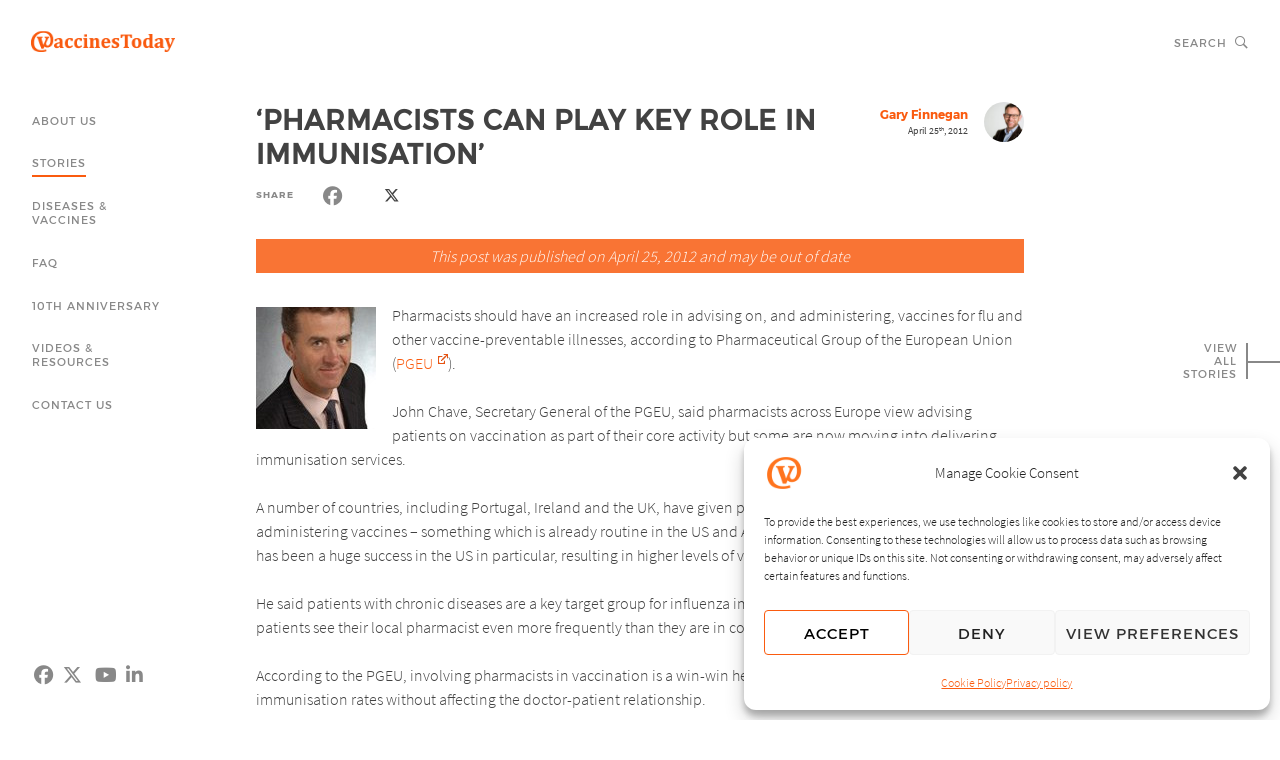

--- FILE ---
content_type: text/html; charset=UTF-8
request_url: https://www.vaccinestoday.eu/stories/pharmacists-can-play-key-role-in-immunisation/
body_size: 23654
content:
<!DOCTYPE html> <!--[if IE 6]><html id="ie6" lang="en-US"> <![endif]--> <!--[if IE 7]><html id="ie7" lang="en-US"> <![endif]--> <!--[if IE 8]><html id="ie8" lang="en-US"> <![endif]--> <!--[if !(IE 6) | !(IE 7) | !(IE 8)  ]><!--><html lang="en-US"> <!--<![endif]--><head><meta charset="UTF-8"><meta name="viewport" content="width=device-width, initial-scale=1, shrink-to-fit=no"><meta http-equiv="X-UA-Compatible" content="IE=9"><link rel="profile" href="http://gmpg.org/xfn/11"><link rel="pingback" href="https://www.vaccinestoday.eu/xmlrpc.php"> <!--[if lt IE 9]><script type="text/javascript" src="https://www.vaccinestoday.eu/wp-content/plugins/astx-corextender/jss/html5.js"></script><![endif]--><meta name="author" content="Gary Finnegan"><meta name='robots' content='index, follow, max-image-preview:large, max-snippet:-1, max-video-preview:-1' /><link media="all" href="https://www.vaccinestoday.eu/wp-content/cache/autoptimize/css/autoptimize_627a734078d942c2af5566a9335c36b7.css" rel="stylesheet"><title>‘Pharmacists can play key role in immunisation’ - VaccinesToday</title><meta name="description" content="Pharmacists should have an increased role in advising on, and administering, vaccines for flu and other vaccine-preventable illnesses, according to" /><link rel="canonical" href="https://www.vaccinestoday.eu/stories/pharmacists-can-play-key-role-in-immunisation/" /><meta property="og:locale" content="en_US" /><meta property="og:type" content="article" /><meta property="og:title" content="‘Pharmacists can play key role in immunisation’ - VaccinesToday" /><meta property="og:description" content="Pharmacists should have an increased role in advising on, and administering, vaccines for flu and other vaccine-preventable illnesses, according to" /><meta property="og:url" content="https://www.vaccinestoday.eu/stories/pharmacists-can-play-key-role-in-immunisation/" /><meta property="og:site_name" content="VaccinesToday" /><meta property="article:published_time" content="2012-04-25T07:00:04+00:00" /><meta property="article:modified_time" content="2017-04-12T11:54:58+00:00" /><meta property="og:image" content="https://www.vaccinestoday.eu/wp-content/uploads/2016/09/John-Chave.jpg" /><meta name="author" content="Gary Finnegan" /><meta name="twitter:card" content="summary_large_image" /><meta name="twitter:creator" content="@vaccinestoday" /><meta name="twitter:site" content="@vaccinestoday" /><meta name="twitter:label1" content="Written by" /><meta name="twitter:data1" content="Gary Finnegan" /><meta name="twitter:label2" content="Est. reading time" /><meta name="twitter:data2" content="6 minutes" /> <script type="application/ld+json" class="yoast-schema-graph">{"@context":"https://schema.org","@graph":[{"@type":"WebPage","@id":"https://www.vaccinestoday.eu/stories/pharmacists-can-play-key-role-in-immunisation/","url":"https://www.vaccinestoday.eu/stories/pharmacists-can-play-key-role-in-immunisation/","name":"‘Pharmacists can play key role in immunisation’ - VaccinesToday","isPartOf":{"@id":"https://www.vaccinestoday.eu/#website"},"primaryImageOfPage":{"@id":"https://www.vaccinestoday.eu/stories/pharmacists-can-play-key-role-in-immunisation/#primaryimage"},"image":{"@id":"https://www.vaccinestoday.eu/stories/pharmacists-can-play-key-role-in-immunisation/#primaryimage"},"thumbnailUrl":"https://www.vaccinestoday.eu/wp-content/uploads/2016/09/John-Chave.jpg","datePublished":"2012-04-25T07:00:04+00:00","dateModified":"2017-04-12T11:54:58+00:00","author":{"@id":"https://www.vaccinestoday.eu/#/schema/person/eb6b875058e64f958fa22574a1e8ba11"},"description":"Pharmacists should have an increased role in advising on, and administering, vaccines for flu and other vaccine-preventable illnesses, according to","breadcrumb":{"@id":"https://www.vaccinestoday.eu/stories/pharmacists-can-play-key-role-in-immunisation/#breadcrumb"},"inLanguage":"en-US","potentialAction":[{"@type":"ReadAction","target":["https://www.vaccinestoday.eu/stories/pharmacists-can-play-key-role-in-immunisation/"]}]},{"@type":"ImageObject","inLanguage":"en-US","@id":"https://www.vaccinestoday.eu/stories/pharmacists-can-play-key-role-in-immunisation/#primaryimage","url":"https://www.vaccinestoday.eu/wp-content/uploads/2016/09/John-Chave.jpg","contentUrl":"https://www.vaccinestoday.eu/wp-content/uploads/2016/09/John-Chave.jpg","width":120,"height":122},{"@type":"BreadcrumbList","@id":"https://www.vaccinestoday.eu/stories/pharmacists-can-play-key-role-in-immunisation/#breadcrumb","itemListElement":[{"@type":"ListItem","position":1,"name":"Home","item":"https://www.vaccinestoday.eu/"},{"@type":"ListItem","position":2,"name":"Stories","item":"https://www.vaccinestoday.eu/stories/"},{"@type":"ListItem","position":3,"name":"‘Pharmacists can play key role in immunisation’"}]},{"@type":"WebSite","@id":"https://www.vaccinestoday.eu/#website","url":"https://www.vaccinestoday.eu/","name":"VaccinesToday","description":"","potentialAction":[{"@type":"SearchAction","target":{"@type":"EntryPoint","urlTemplate":"https://www.vaccinestoday.eu/?s={search_term_string}"},"query-input":{"@type":"PropertyValueSpecification","valueRequired":true,"valueName":"search_term_string"}}],"inLanguage":"en-US"},{"@type":"Person","@id":"https://www.vaccinestoday.eu/#/schema/person/eb6b875058e64f958fa22574a1e8ba11","name":"Gary Finnegan","image":{"@type":"ImageObject","inLanguage":"en-US","@id":"https://www.vaccinestoday.eu/#/schema/person/image/","url":"https://www.vaccinestoday.eu/wp-content/uploads/2024/12/GP_9835-scaled.jpg","contentUrl":"https://www.vaccinestoday.eu/wp-content/uploads/2024/12/GP_9835-scaled.jpg","caption":"Gary Finnegan"},"description":"Gary Finnegan is Editor of Vaccines Today. He has a degree in physiology, an MSc in science communications and has worked as a health journalist and editor for 10 years. He was a national winner at the EU Health Prize for Journalists in 2009, 2010 and 2011, as well as Online Journalist of the Year and Opinion Columnist of the Year at the Irish Medical Media Awards in 2007 &amp; 2013 respectively. Gary plans and prepares content for Vaccines Today with the support of an editorial board.","url":"https://www.vaccinestoday.eu/stories/author/gfinnegan/"}]}</script> <link rel='dns-prefetch' href='//use.fontawesome.com' /><link rel="alternate" type="application/rss+xml" title="VaccinesToday &raquo; ‘Pharmacists can play key role in immunisation’ Comments Feed" href="https://www.vaccinestoday.eu/stories/pharmacists-can-play-key-role-in-immunisation/feed/" /><link rel="alternate" title="oEmbed (JSON)" type="application/json+oembed" href="https://www.vaccinestoday.eu/wp-json/oembed/1.0/embed?url=https%3A%2F%2Fwww.vaccinestoday.eu%2Fstories%2Fpharmacists-can-play-key-role-in-immunisation%2F" /><link rel="alternate" title="oEmbed (XML)" type="text/xml+oembed" href="https://www.vaccinestoday.eu/wp-json/oembed/1.0/embed?url=https%3A%2F%2Fwww.vaccinestoday.eu%2Fstories%2Fpharmacists-can-play-key-role-in-immunisation%2F&#038;format=xml" /><link rel='stylesheet' id='font-awesome-svg-styles-css' href='https://www.vaccinestoday.eu/wp-content/cache/autoptimize/css/autoptimize_single_198482b3addfefa546bbb34237fee503.css' type='text/css' media='all' /><link rel='stylesheet' id='font-awesome-official-css' href='https://use.fontawesome.com/releases/v7.1.0/css/all.css' type='text/css' media='all' integrity="sha384-YgSbYtJcfPnMV/aJ0UdQk84ctht/ckX0MrfQwxOhw43RMBw2WSaDSMVh4gQwLdE4" crossorigin="anonymous" /><link rel='stylesheet' id='font-awesome-official-v4shim-css' href='https://use.fontawesome.com/releases/v7.1.0/css/v4-shims.css' type='text/css' media='all' integrity="sha384-x7gY7KtJtebXMA+u0+29uPlUOz4p7j98RqgzQi1GfRXoi2lLDwinWvWfqWmlDB/i" crossorigin="anonymous" /><link rel="https://api.w.org/" href="https://www.vaccinestoday.eu/wp-json/" /><link rel="alternate" title="JSON" type="application/json" href="https://www.vaccinestoday.eu/wp-json/wp/v2/posts/10681" /><link rel="EditURI" type="application/rsd+xml" title="RSD" href="https://www.vaccinestoday.eu/xmlrpc.php?rsd" /><link rel='shortlink' href='https://www.vaccinestoday.eu/?p=10681' /><link rel="apple-touch-icon" sizes="180x180" href="https://www.vaccinestoday.eu/wp-content/themes/vaccinestoday/img/favicons/apple-touch-icon.png"><link rel="icon" type="image/png" href="https://www.vaccinestoday.eu/wp-content/themes/vaccinestoday/img/favicons/favicon-32x32.png" sizes="32x32"><link rel="icon" type="image/png" href="https://www.vaccinestoday.eu/wp-content/themes/vaccinestoday/img/favicons/favicon-16x16.png" sizes="16x16"><link rel="manifest" href="https://www.vaccinestoday.eu/wp-content/themes/vaccinestoday/img/favicons/manifest.json"><link rel="mask-icon" href="https://www.vaccinestoday.eu/wp-content/themes/vaccinestoday/img/favicons/safari-pinned-tab.svg" color="#fa5b0f"><link rel="shortcut icon" href="https://www.vaccinestoday.eu/wp-content/themes/vaccinestoday/img/favicons/favicon.ico"><meta name="apple-mobile-web-app-title" content="VaccinesToday"><meta name="application-name" content="VaccinesToday"><meta name="msapplication-config" content="https://www.vaccinestoday.eu/wp-content/themes/vaccinestoday/img/favicons/browserconfig.xml"><meta name="theme-color" content="#ffffff">  <script defer src="[data-uri]"></script> </head><body data-cmplz=1 class="wp-singular post-template-default single single-post postid-10681 single-format-standard wp-theme-vaccinestoday"><div id="page-wrap" class="content-master"><div id="static-frame"><div class="frame-block branding-row ns spacer row-group cx-table"><div class="cx-cell hcen vcen right"><div class="main-menu ns cxtab-display cx-iblock row-group"><label class="cxtab-sel show no-bg menu-switch row-group" for="ns-menu-5"><span class="icon"><i class="ion ion-navicon" aria-hidden="true"></i></span></label></div></div></div><div class="frame-block branding-row ns row-group cx-table"><div class="cx-cell hcen vcen left"><div class="home-link cx-iblock"><div class="qsp-wrap quad-sprite"><div class="qsp-inner" style="padding-bottom: 100%;"><a class="qsp-linker" href="https://www.vaccinestoday.eu/" title="Home" rel="bookmark" data-wpel-link="internal"><img class="qsp-dh landscape" width="548" height="548" src="https://www.vaccinestoday.eu/wp-content/uploads/2016/09/vaccinestoday-ns-qsp-57dbd30bd398d.png" alt="Narrow screen masthead" title="Home"></a></div></div></div></div><div class="cx-cell hcen vcen right"><div class="site-search cxtab-display cx-iblock row-group"><label class="cxtab-sel show no-bg search-switch row-group clktgl" for="search-6" data-clktgl="search_init"><span class="lead-text">Search</span><span class="icon"><i class="ion ion-ios-search-strong" aria-hidden="true"></i></span></label></div><div class="main-menu ns cxtab-display cx-iblock row-group"><label class="cxtab-sel show no-bg menu-switch row-group" for="ns-menu-5"><span class="icon"><i class="ion ion-navicon" aria-hidden="true"></i></span></label></div></div></div><div class="frame-block branding row-group cx-table"><div class="cx-cell hcen vcen left"><div class="home-link cx-iblock"><div class="qsp-wrap quad-sprite"><div class="qsp-inner" style="padding-bottom: 14.5714%;"><a class="qsp-linker" href="https://www.vaccinestoday.eu/" title="Home" rel="bookmark" data-wpel-link="internal"><noscript><img class="qsp-dh landscape" width="350" height="51" src="https://www.vaccinestoday.eu/wp-content/uploads/2016/09/vaccinestoday-1-qsp-57ee4b9354356.png" alt="Masthead" title="Home"></noscript><img class="lazyload qsp-dh landscape" width="350" height="51" src='data:image/svg+xml,%3Csvg%20xmlns=%22http://www.w3.org/2000/svg%22%20viewBox=%220%200%20350%2051%22%3E%3C/svg%3E' data-src="https://www.vaccinestoday.eu/wp-content/uploads/2016/09/vaccinestoday-1-qsp-57ee4b9354356.png" alt="Masthead" title="Home"></a></div></div></div></div></div><div class="frame-block search row-group cx-table"><div class="cx-cell hcen vcen right wfix"><div class="site-search cxtab-display cx-iblock row-group"><label class="cxtab-sel show no-bg search-switch row-group clktgl" for="search-6" data-clktgl="search_init"><span class="lead-text">Search</span><span class="icon"><i class="ion ion-ios-search-strong" aria-hidden="true"></i></span></label></div></div></div><div class="frame-block menu-col row-group"><div class="navi-menu has-nojs"><div class="menu-ovl-bg"></div><nav class="nav-wrap main-menu"><ul class="navlinks"><li class="menu-item menu-item-type-post_type menu-item-object-page menu-item-has-children menu-item-35 level-0 mitm-odd mitm-ini"><a class="astx-link-overlay" href="https://www.vaccinestoday.eu/about-us/who-we-are/"><span class="vcen-outer"><span class="vcen-inner"><span class="vcen-content"></span></span></span></a><a href="https://www.vaccinestoday.eu/about-us/who-we-are/" class="menu-link" data-wpel-link="internal">About us</a><div class="sub-menu-wrap"><ul class="sub-menu"><li class="menu-item menu-item-type-post_type menu-item-object-page menu-item-209358 level-1 mitm-odd mitm-ini"><a class="astx-link-overlay" href="https://www.vaccinestoday.eu/about-us/who-we-are/"><span class="vcen-outer"><span class="vcen-inner"><span class="vcen-content"></span></span></span></a><a href="https://www.vaccinestoday.eu/about-us/who-we-are/" class="menu-link" data-wpel-link="internal">Who we are</a></li><li class="menu-item menu-item-type-post_type menu-item-object-page menu-item-206252 level-1 mitm-evn mitm-end"><a class="astx-link-overlay" href="https://www.vaccinestoday.eu/guiding-principles/"><span class="vcen-outer"><span class="vcen-inner"><span class="vcen-content"></span></span></span></a><a href="https://www.vaccinestoday.eu/guiding-principles/" class="menu-link" data-wpel-link="internal">Guiding principles</a></li></ul></div><span class="mitm-line"></span><span class="mitm-connect ion ion-android-arrow-dropleft"></span></li><li class="menu-item menu-item-type-post_type menu-item-object-page current_page_parent menu-item-46 level-0 current_page_ancestor mitm-evn mitm-mid"><a class="astx-link-overlay" href="https://www.vaccinestoday.eu/stories/"><span class="vcen-outer"><span class="vcen-inner"><span class="vcen-content"></span></span></span></a><a href="https://www.vaccinestoday.eu/stories/" class="menu-link" data-wpel-link="internal">Stories<span class="mitm-line"></span></a></li><li class="menu-item menu-item-type-post_type menu-item-object-page menu-item-has-children menu-item-40 level-0 mitm-odd mitm-mid"><a class="astx-link-overlay" href="https://www.vaccinestoday.eu/diseases-vaccines/diseases/"><span class="vcen-outer"><span class="vcen-inner"><span class="vcen-content"></span></span></span></a><a href="https://www.vaccinestoday.eu/diseases-vaccines/diseases/" class="menu-link" data-wpel-link="internal">Diseases &amp; Vaccines</a><div class="sub-menu-wrap"><ul class="sub-menu"><li class="menu-item menu-item-type-post_type menu-item-object-page menu-item-41 level-1 mitm-odd mitm-ini"><a class="astx-link-overlay" href="https://www.vaccinestoday.eu/diseases-vaccines/diseases/"><span class="vcen-outer"><span class="vcen-inner"><span class="vcen-content"></span></span></span></a><a href="https://www.vaccinestoday.eu/diseases-vaccines/diseases/" class="menu-link" data-wpel-link="internal">Diseases</a></li><li class="menu-item menu-item-type-post_type menu-item-object-page menu-item-43 level-1 mitm-evn mitm-mid"><a class="astx-link-overlay" href="https://www.vaccinestoday.eu/diseases-vaccines/vaccines-for-me/"><span class="vcen-outer"><span class="vcen-inner"><span class="vcen-content"></span></span></span></a><a href="https://www.vaccinestoday.eu/diseases-vaccines/vaccines-for-me/" class="menu-link" data-wpel-link="internal">Vaccines for me</a></li><li class="menu-item menu-item-type-post_type menu-item-object-page menu-item-42 level-1 mitm-odd mitm-end"><a class="astx-link-overlay" href="https://www.vaccinestoday.eu/diseases-vaccines/glossary/"><span class="vcen-outer"><span class="vcen-inner"><span class="vcen-content"></span></span></span></a><a href="https://www.vaccinestoday.eu/diseases-vaccines/glossary/" class="menu-link" data-wpel-link="internal">Glossary</a></li></ul></div><span class="mitm-line"></span><span class="mitm-connect ion ion-android-arrow-dropleft"></span></li><li class="menu-item menu-item-type-post_type menu-item-object-page menu-item-44 level-0 mitm-evn mitm-mid"><a class="astx-link-overlay" href="https://www.vaccinestoday.eu/faq/"><span class="vcen-outer"><span class="vcen-inner"><span class="vcen-content"></span></span></span></a><a href="https://www.vaccinestoday.eu/faq/" class="menu-link" data-wpel-link="internal">FAQ<span class="mitm-line"></span></a></li><li class="menu-item menu-item-type-post_type menu-item-object-page menu-item-145764 level-0 mitm-odd mitm-mid"><a class="astx-link-overlay" href="https://www.vaccinestoday.eu/celebrating-10-years-of-vaccines-today/"><span class="vcen-outer"><span class="vcen-inner"><span class="vcen-content"></span></span></span></a><a href="https://www.vaccinestoday.eu/celebrating-10-years-of-vaccines-today/" class="menu-link" data-wpel-link="internal">10th Anniversary<span class="mitm-line"></span></a></li><li class="menu-item menu-item-type-post_type menu-item-object-page menu-item-has-children menu-item-47 level-0 mitm-evn mitm-mid"><a class="astx-link-overlay" href="https://www.vaccinestoday.eu/videos-resources/videos/"><span class="vcen-outer"><span class="vcen-inner"><span class="vcen-content"></span></span></span></a><a href="https://www.vaccinestoday.eu/videos-resources/videos/" class="menu-link" data-wpel-link="internal">Videos &amp; Resources</a><div class="sub-menu-wrap"><ul class="sub-menu"><li class="menu-item menu-item-type-post_type menu-item-object-page menu-item-49 level-1 mitm-odd mitm-ini"><a class="astx-link-overlay" href="https://www.vaccinestoday.eu/videos-resources/videos/"><span class="vcen-outer"><span class="vcen-inner"><span class="vcen-content"></span></span></span></a><a href="https://www.vaccinestoday.eu/videos-resources/videos/" class="menu-link" data-wpel-link="internal">Videos</a></li><li class="menu-item menu-item-type-post_type menu-item-object-page menu-item-48 level-1 mitm-evn mitm-end"><a class="astx-link-overlay" href="https://www.vaccinestoday.eu/videos-resources/useful-links/"><span class="vcen-outer"><span class="vcen-inner"><span class="vcen-content"></span></span></span></a><a href="https://www.vaccinestoday.eu/videos-resources/useful-links/" class="menu-link" data-wpel-link="internal">Useful sites</a></li></ul></div><span class="mitm-line"></span><span class="mitm-connect ion ion-android-arrow-dropleft"></span></li><li class="menu-item menu-item-type-post_type menu-item-object-page menu-item-39 level-0 mitm-odd mitm-end"><a class="astx-link-overlay" href="https://www.vaccinestoday.eu/contact-us/"><span class="vcen-outer"><span class="vcen-inner"><span class="vcen-content"></span></span></span></a><a href="https://www.vaccinestoday.eu/contact-us/" class="menu-link" data-wpel-link="internal">Contact us<span class="mitm-line"></span></a></li></ul></nav></div></div><div class="frame-block cwu-bookmarks row-group"><div class="cwu-ico-wrap ico-tes"><div class="cwu-grid-block row-group"><div class="cwu-grid-cell cwu-odd cwu-ini"><a class="linker fa-ico-link" href="https://www.facebook.com/vaccinestoday/" title="Facebook" target="_blank" rel="me nofollow"><i class="fa-brands fa-facebook" aria-hidden="true"></i></a></div><div class="cwu-grid-cell cwu-evn cwu-mid"><a class="linker fa-ico-link" href="https://x.com/vaccinestoday" title="X" target="_blank" rel="me nofollow"><i class="fa-brands fa-x-twitter" aria-hidden="true"></i></a></div><div class="cwu-grid-cell cwu-odd cwu-mid"><a class="linker fa-ico-link" href="http://www.youtube.com/vaccinestoday" title="YouTube" target="_blank" rel="me nofollow"><i class="fa-brands fa-youtube" aria-hidden="true"></i></a></div><div class="cwu-grid-cell cwu-evn cwu-end"><a class="linker fa-ico-link" href="https://www.linkedin.com/company/vaccines-today/" title="LinkedIn" target="_blank" rel="me nofollow"><i class="fa-brands fa-linkedin" aria-hidden="true"></i></a></div></div></div></div><div class="frame-block vas-column"><ul class="vas-link"><li class="vas-text"><span class="vas-button"><span class="xpl-text">View</span><span class="xpl-text">all</span><span class="xpl-text">stories</span></span><ul class="vas-list"><li class="vas-thumbs"><div class="scroll-port"><div class="scroll-wrap pos-iso outer"><div class="posts-display scd-block list-block"><div class="prow-outer content-block prow-ena prow-odd prow-ini"><div class="prow-group row-group tile-wrap"><div class="prow-cols pcol-ena elem-odd elem-ini elem-end cxg-zero-1-1 has-nojs"><div class="prow-content"><article id="stn-10681-213655-3" class="post-213655 post type-post status-publish format-standard has-post-thumbnail hentry category-uncategorized story-type-news relationship-tags-marburg relationship-tags-pandemic-preparedness relationship-tags-pandemic-response relationship-tags-rwanda preparedness-in-practice-rwandas-record-breaking-marburg-response"><div class="lazyload story-thumb bg-cover pos-iso inner zero-br" data-bg="https://www.vaccinestoday.eu/wp-content/uploads/2026/01/CEPI-hero-307x205.jpg" style="padding-bottom: 44.9275%; background-image: url(data:image/svg+xml,%3Csvg%20xmlns=%22http://www.w3.org/2000/svg%22%20viewBox=%220%200%20500%20300%22%3E%3C/svg%3E);"><h2 class="assistive-text zero-font">Preparedness in practice: Rwanda’s record-breaking Marburg response</h2><a class="astx-link-overlay tn-ovl bg-mask" href="https://www.vaccinestoday.eu/stories/preparedness-in-practice-rwandas-record-breaking-marburg-response/" title="Preparedness in practice: Rwanda’s record-breaking Marburg response" rel="bookmark"><span class="vcen-outer"><span class="vcen-inner"><span class="vcen-content border-box tri-px-br">Preparedness in practice: Rwanda’s record-breaking Marburg response</span></span></span></a></div></article></div></div><div class="prow-proxy tile-wrap prxy-zero"><div class="prow-cols pcol-ena elem-odd elem-ini elem-end cxg-zero-1-1 has-nojs"><div class="prxy-content"></div></div></div></div></div><div class="prow-outer content-block prow-duo prow-evn prow-mid"><div class="prow-group row-group tile-wrap"><div class="prow-cols pcol-ena elem-odd elem-ini elem-end cxg-zero-1-1 has-nojs"><div class="prow-content"><article id="stn-10681-213230-3" class="post-213230 post type-post status-publish format-standard has-post-thumbnail hentry category-uncategorized story-type-news relationship-tags-clci relationship-tags-health-economics relationship-tags-life-course-immunisation relationship-tags-value-of-vaccines are-vaccines-good-value-we-asked-a-mathematician"><div class="lazyload story-thumb bg-cover pos-iso inner zero-br" data-bg="https://www.vaccinestoday.eu/wp-content/uploads/2026/01/Person-in-Long-Sleeve-Shirt-Holding-a-Calculator-308x205.jpg" style="padding-bottom: 44.9275%; background-image: url(data:image/svg+xml,%3Csvg%20xmlns=%22http://www.w3.org/2000/svg%22%20viewBox=%220%200%20500%20300%22%3E%3C/svg%3E);"><h2 class="assistive-text zero-font">Are vaccines good value? We asked a mathematician</h2><a class="astx-link-overlay tn-ovl bg-mask" href="https://www.vaccinestoday.eu/stories/are-vaccines-good-value-we-asked-a-mathematician/" title="Are vaccines good value? We asked a mathematician" rel="bookmark"><span class="vcen-outer"><span class="vcen-inner"><span class="vcen-content border-box tri-px-br">Are vaccines good value? We asked a mathematician</span></span></span></a></div></article></div></div><div class="prow-proxy tile-wrap prxy-zero"><div class="prow-cols pcol-ena elem-odd elem-ini elem-end cxg-zero-1-1 has-nojs"><div class="prxy-content"></div></div></div></div></div><div class="prow-outer content-block prow-tri prow-odd prow-mid"><div class="prow-group row-group tile-wrap"><div class="prow-cols pcol-ena elem-odd elem-ini elem-end cxg-zero-1-1 has-nojs"><div class="prow-content"><article id="stn-10681-212821-3" class="post-212821 post type-post status-publish format-standard has-post-thumbnail hentry category-uncategorized story-type-news relationship-tags-pneumococcal-disease relationship-tags-pneumonia pneumonia-protection-older-adults-missing-out-in-some-european-countries"><div class="lazyload story-thumb bg-cover pos-iso inner zero-br" data-bg="https://www.vaccinestoday.eu/wp-content/uploads/2026/01/No-support-advice-267x205.jpg" style="padding-bottom: 44.9275%; background-image: url(data:image/svg+xml,%3Csvg%20xmlns=%22http://www.w3.org/2000/svg%22%20viewBox=%220%200%20500%20300%22%3E%3C/svg%3E);"><h2 class="assistive-text zero-font">Pneumonia protection: older adults missing out in some European countries</h2><a class="astx-link-overlay tn-ovl bg-mask" href="https://www.vaccinestoday.eu/stories/pneumonia-protection-older-adults-missing-out-in-some-european-countries/" title="Pneumonia protection: older adults missing out in some European countries" rel="bookmark"><span class="vcen-outer"><span class="vcen-inner"><span class="vcen-content border-box tri-px-br">Pneumonia protection: older adults missing out in some European countries</span></span></span></a></div></article></div></div><div class="prow-proxy tile-wrap prxy-zero"><div class="prow-cols pcol-ena elem-odd elem-ini elem-end cxg-zero-1-1 has-nojs"><div class="prxy-content"></div></div></div></div></div><div class="prow-outer content-block prow-tes prow-evn prow-mid"><div class="prow-group row-group tile-wrap"><div class="prow-cols pcol-ena elem-odd elem-ini elem-end cxg-zero-1-1 has-nojs"><div class="prow-content"><article id="stn-10681-211799-3" class="post-211799 post type-post status-publish format-standard has-post-thumbnail hentry category-uncategorized story-type-news relationship-tags-cardiovascular-disease relationship-tags-cvd relationship-tags-heart-failure relationship-tags-heart-health vaccination-is-vital-to-cardiovascular-prevention-say-heart-specialists"><div class="lazyload story-thumb bg-cover pos-iso inner zero-br" data-bg="https://www.vaccinestoday.eu/wp-content/uploads/2025/12/Heart-shaped-Red-Neon-Signage-308x205.jpg" style="padding-bottom: 44.9275%; background-image: url(data:image/svg+xml,%3Csvg%20xmlns=%22http://www.w3.org/2000/svg%22%20viewBox=%220%200%20500%20300%22%3E%3C/svg%3E);"><h2 class="assistive-text zero-font">Vaccination is vital to cardiovascular prevention, say heart specialists</h2><a class="astx-link-overlay tn-ovl bg-mask" href="https://www.vaccinestoday.eu/stories/vaccination-is-vital-to-cardiovascular-prevention-say-heart-specialists/" title="Vaccination is vital to cardiovascular prevention, say heart specialists" rel="bookmark"><span class="vcen-outer"><span class="vcen-inner"><span class="vcen-content border-box tri-px-br">Vaccination is vital to cardiovascular prevention, say heart specialists</span></span></span></a></div></article></div></div><div class="prow-proxy tile-wrap prxy-zero"><div class="prow-cols pcol-ena elem-odd elem-ini elem-end cxg-zero-1-1 has-nojs"><div class="prxy-content"></div></div></div></div></div><div class="prow-outer content-block prow-pen prow-odd prow-mid"><div class="prow-group row-group tile-wrap"><div class="prow-cols pcol-ena elem-odd elem-ini elem-end cxg-zero-1-1 has-nojs"><div class="prow-content"><article id="stn-10681-211654-3" class="post-211654 post type-post status-publish format-standard has-post-thumbnail hentry category-uncategorized story-type-news relationship-tags-data relationship-tags-hpv relationship-tags-registries relationship-tags-vaccine-data you-cant-eliminate-what-you-dont-measure-the-data-gap-on-hpv-vaccination"><div class="lazyload story-thumb bg-cover pos-iso inner zero-br" data-bg="https://www.vaccinestoday.eu/wp-content/uploads/2025/12/Measuring-tape-279x205.jpg" style="padding-bottom: 44.9275%; background-image: url(data:image/svg+xml,%3Csvg%20xmlns=%22http://www.w3.org/2000/svg%22%20viewBox=%220%200%20500%20300%22%3E%3C/svg%3E);"><h2 class="assistive-text zero-font">You can’t eliminate what you don’t measure: The data gap on HPV vaccination</h2><a class="astx-link-overlay tn-ovl bg-mask" href="https://www.vaccinestoday.eu/stories/you-cant-eliminate-what-you-dont-measure-the-data-gap-on-hpv-vaccination/" title="You can’t eliminate what you don’t measure: The data gap on HPV vaccination" rel="bookmark"><span class="vcen-outer"><span class="vcen-inner"><span class="vcen-content border-box tri-px-br">You can’t eliminate what you don’t measure: The data gap on HPV vaccination</span></span></span></a></div></article></div></div><div class="prow-proxy tile-wrap prxy-zero"><div class="prow-cols pcol-ena elem-odd elem-ini elem-end cxg-zero-1-1 has-nojs"><div class="prxy-content"></div></div></div></div></div><div class="prow-outer content-block prow-eks prow-evn prow-mid"><div class="prow-group row-group tile-wrap"><div class="prow-cols pcol-ena elem-odd elem-ini elem-end cxg-zero-1-1 has-nojs"><div class="prow-content"><article id="stn-10681-211293-3" class="post-211293 post type-post status-publish format-standard has-post-thumbnail hentry category-uncategorized story-type-news relationship-tags-respiratory-syncytial-virus-rsv relationship-tags-rsv my-baby-started-to-cry-i-knew-something-was-wrong"><div class="lazyload story-thumb bg-cover pos-iso inner zero-br" data-bg="https://www.vaccinestoday.eu/wp-content/uploads/2023/05/Baby-feet-sole-where-first-doses-of-hepatitis-B-will-be-given-308x205.jpg" style="padding-bottom: 44.9275%; background-image: url(data:image/svg+xml,%3Csvg%20xmlns=%22http://www.w3.org/2000/svg%22%20viewBox=%220%200%20500%20300%22%3E%3C/svg%3E);"><h2 class="assistive-text zero-font">‘My baby started to cry – I knew something was wrong’</h2><a class="astx-link-overlay tn-ovl bg-mask" href="https://www.vaccinestoday.eu/stories/my-baby-started-to-cry-i-knew-something-was-wrong/" title="‘My baby started to cry – I knew something was wrong’" rel="bookmark"><span class="vcen-outer"><span class="vcen-inner"><span class="vcen-content border-box tri-px-br">‘My baby started to cry – I knew something was wrong’</span></span></span></a></div></article></div></div><div class="prow-proxy tile-wrap prxy-zero"><div class="prow-cols pcol-ena elem-odd elem-ini elem-end cxg-zero-1-1 has-nojs"><div class="prxy-content"></div></div></div></div></div><div class="prow-outer content-block prow-ept prow-odd prow-mid"><div class="prow-group row-group tile-wrap"><div class="prow-cols pcol-ena elem-odd elem-ini elem-end cxg-zero-1-1 has-nojs"><div class="prow-content"><article id="stn-10681-211097-3" class="post-211097 post type-post status-publish format-standard has-post-thumbnail hentry category-uncategorized story-type-news relationship-tags-dementia relationship-tags-flu relationship-tags-healthy-ageing relationship-tags-heart-disease relationship-tags-ncds relationship-tags-pneumococcal from-heart-health-to-dementia-vaccines-are-key-to-ageing-well"><div class="lazyload story-thumb bg-cover pos-iso inner zero-br" data-bg="https://www.vaccinestoday.eu/wp-content/uploads/2025/12/Man-Standing-Beside-Woman-on-Swing-309x205.jpg" style="padding-bottom: 44.9275%; background-image: url(data:image/svg+xml,%3Csvg%20xmlns=%22http://www.w3.org/2000/svg%22%20viewBox=%220%200%20500%20300%22%3E%3C/svg%3E);"><h2 class="assistive-text zero-font">From heart health to dementia, vaccines are key to ageing well</h2><a class="astx-link-overlay tn-ovl bg-mask" href="https://www.vaccinestoday.eu/stories/from-heart-health-to-dementia-vaccines-are-key-to-ageing-well/" title="From heart health to dementia, vaccines are key to ageing well" rel="bookmark"><span class="vcen-outer"><span class="vcen-inner"><span class="vcen-content border-box tri-px-br">From heart health to dementia, vaccines are key to ageing well</span></span></span></a></div></article></div></div><div class="prow-proxy tile-wrap prxy-zero"><div class="prow-cols pcol-ena elem-odd elem-ini elem-end cxg-zero-1-1 has-nojs"><div class="prxy-content"></div></div></div></div></div><div class="prow-outer content-block prow-okt prow-evn prow-mid"><div class="prow-group row-group tile-wrap"><div class="prow-cols pcol-ena elem-odd elem-ini elem-end cxg-zero-1-1 has-nojs"><div class="prow-content"><article id="stn-10681-210725-3" class="post-210725 post type-post status-publish format-standard has-post-thumbnail hentry category-uncategorized story-type-news relationship-tags-healthy-ageing our-immune-systems-weaken-with-age-what-does-this-mean-for-vaccination"><div class="lazyload story-thumb bg-cover pos-iso inner zero-br" data-bg="https://www.vaccinestoday.eu/wp-content/uploads/2025/11/Two-women-talking-to-each-other-299x205.jpg" style="padding-bottom: 44.9275%; background-image: url(data:image/svg+xml,%3Csvg%20xmlns=%22http://www.w3.org/2000/svg%22%20viewBox=%220%200%20500%20300%22%3E%3C/svg%3E);"><h2 class="assistive-text zero-font">Our immune systems weaken with age – what does this mean for vaccination?</h2><a class="astx-link-overlay tn-ovl bg-mask" href="https://www.vaccinestoday.eu/stories/our-immune-systems-weaken-with-age-what-does-this-mean-for-vaccination/" title="Our immune systems weaken with age – what does this mean for vaccination?" rel="bookmark"><span class="vcen-outer"><span class="vcen-inner"><span class="vcen-content border-box tri-px-br">Our immune systems weaken with age – what does this mean for vaccination?</span></span></span></a></div></article></div></div><div class="prow-proxy tile-wrap prxy-zero"><div class="prow-cols pcol-ena elem-odd elem-ini elem-end cxg-zero-1-1 has-nojs"><div class="prxy-content"></div></div></div></div></div><div class="prow-outer content-block prow-enn prow-odd prow-mid"><div class="prow-group row-group tile-wrap"><div class="prow-cols pcol-ena elem-odd elem-ini elem-end cxg-zero-1-1 has-nojs"><div class="prow-content"><article id="stn-10681-210284-3" class="post-210284 post type-post status-publish format-standard has-post-thumbnail hentry category-uncategorized story-type-news relationship-tags-confidence relationship-tags-convenience relationship-tags-japan relationship-tags-vaccine-acceptance relationship-tags-vaccine-hesitancy healthy-ageing-what-can-europe-learn-from-japan"><div class="lazyload story-thumb bg-cover pos-iso inner zero-br" data-bg="https://www.vaccinestoday.eu/wp-content/uploads/2025/11/Elderly-people-exercising-308x205.jpg" style="padding-bottom: 44.9275%; background-image: url(data:image/svg+xml,%3Csvg%20xmlns=%22http://www.w3.org/2000/svg%22%20viewBox=%220%200%20500%20300%22%3E%3C/svg%3E);"><h2 class="assistive-text zero-font">Healthy ageing: What can Europe learn from Japan?</h2><a class="astx-link-overlay tn-ovl bg-mask" href="https://www.vaccinestoday.eu/stories/healthy-ageing-what-can-europe-learn-from-japan/" title="Healthy ageing: What can Europe learn from Japan?" rel="bookmark"><span class="vcen-outer"><span class="vcen-inner"><span class="vcen-content border-box tri-px-br">Healthy ageing: What can Europe learn from Japan?</span></span></span></a></div></article></div></div><div class="prow-proxy tile-wrap prxy-zero"><div class="prow-cols pcol-ena elem-odd elem-ini elem-end cxg-zero-1-1 has-nojs"><div class="prxy-content"></div></div></div></div></div><div class="prow-outer content-block prow-dek prow-evn prow-mid"><div class="prow-group row-group tile-wrap"><div class="prow-cols pcol-ena elem-odd elem-ini elem-end cxg-zero-1-1 has-nojs"><div class="prow-content"><article id="stn-10681-208865-3" class="post-208865 post type-post status-publish format-standard has-post-thumbnail hentry category-uncategorized story-type-news relationship-tags-ai relationship-tags-artificial-intelligence relationship-tags-chatgpt relationship-tags-llms can-ai-help-beat-vaccine-misinformation-we-interviewed-chatgpt"><div class="lazyload story-thumb bg-cover pos-iso inner zero-br" data-bg="https://www.vaccinestoday.eu/wp-content/uploads/2023/03/chat-gpt-308x205.jpg" style="padding-bottom: 44.9275%; background-image: url(data:image/svg+xml,%3Csvg%20xmlns=%22http://www.w3.org/2000/svg%22%20viewBox=%220%200%20500%20300%22%3E%3C/svg%3E);"><h2 class="assistive-text zero-font">Can AI help beat vaccine misinformation? We interviewed ChatGPT</h2><a class="astx-link-overlay tn-ovl bg-mask" href="https://www.vaccinestoday.eu/stories/can-ai-help-beat-vaccine-misinformation-we-interviewed-chatgpt/" title="Can AI help beat vaccine misinformation? We interviewed ChatGPT" rel="bookmark"><span class="vcen-outer"><span class="vcen-inner"><span class="vcen-content border-box tri-px-br">Can AI help beat vaccine misinformation? We interviewed ChatGPT</span></span></span></a></div></article></div></div><div class="prow-proxy tile-wrap prxy-zero"><div class="prow-cols pcol-ena elem-odd elem-ini elem-end cxg-zero-1-1 has-nojs"><div class="prxy-content"></div></div></div></div></div><div class="prow-outer content-block prow-ent prow-odd prow-mid"><div class="prow-group row-group tile-wrap"><div class="prow-cols pcol-ena elem-odd elem-ini elem-end cxg-zero-1-1 has-nojs"><div class="prow-content"><article id="stn-10681-208128-3" class="post-208128 post type-post status-publish format-standard has-post-thumbnail hentry category-uncategorized story-type-news relationship-tags-mrna relationship-tags-nasal-vaccines relationship-tags-nosevac relationship-tags-research how-nasal-vaccines-could-reduce-the-spread-of-disease"><div class="lazyload story-thumb bg-cover pos-iso inner zero-br" data-bg="https://www.vaccinestoday.eu/wp-content/uploads/2025/10/A-healthcare-professional-administers-a-nasal-spray-vaccine-to-a-woman-308x205.jpg" style="padding-bottom: 44.9275%; background-image: url(data:image/svg+xml,%3Csvg%20xmlns=%22http://www.w3.org/2000/svg%22%20viewBox=%220%200%20500%20300%22%3E%3C/svg%3E);"><h2 class="assistive-text zero-font">How nasal vaccines could reduce the spread of disease</h2><a class="astx-link-overlay tn-ovl bg-mask" href="https://www.vaccinestoday.eu/stories/how-nasal-vaccines-could-reduce-the-spread-of-disease/" title="How nasal vaccines could reduce the spread of disease" rel="bookmark"><span class="vcen-outer"><span class="vcen-inner"><span class="vcen-content border-box tri-px-br">How nasal vaccines could reduce the spread of disease</span></span></span></a></div></article></div></div><div class="prow-proxy tile-wrap prxy-zero"><div class="prow-cols pcol-ena elem-odd elem-ini elem-end cxg-zero-1-1 has-nojs"><div class="prxy-content"></div></div></div></div></div><div class="prow-outer content-block prow-ddk prow-evn prow-mid"><div class="prow-group row-group tile-wrap"><div class="prow-cols pcol-ena elem-odd elem-ini elem-end cxg-zero-1-1 has-nojs"><div class="prow-content"><article id="stn-10681-207858-3" class="post-207858 post type-post status-publish format-standard has-post-thumbnail hentry category-uncategorized story-type-news relationship-tags-disinformation relationship-tags-misinformation relationship-tags-vaccine-confidence relationship-tags-vaccine-hesitancy vaccine-conversations-a-new-way-to-tackle-misinformation"><div class="lazyload story-thumb bg-cover pos-iso inner zero-br" data-bg="https://www.vaccinestoday.eu/wp-content/uploads/2025/10/Healthcare-professional-talking-to-patient-in-a-cozy-sitting-area-307x205.jpeg" style="padding-bottom: 44.9275%; background-image: url(data:image/svg+xml,%3Csvg%20xmlns=%22http://www.w3.org/2000/svg%22%20viewBox=%220%200%20500%20300%22%3E%3C/svg%3E);"><h2 class="assistive-text zero-font">Vaccine conversations: a new way to tackle misinformation</h2><a class="astx-link-overlay tn-ovl bg-mask" href="https://www.vaccinestoday.eu/stories/vaccine-conversations-a-new-way-to-tackle-misinformation/" title="Vaccine conversations: a new way to tackle misinformation" rel="bookmark"><span class="vcen-outer"><span class="vcen-inner"><span class="vcen-content border-box tri-px-br">Vaccine conversations: a new way to tackle misinformation</span></span></span></a></div></article></div></div><div class="prow-proxy tile-wrap prxy-zero"><div class="prow-cols pcol-ena elem-odd elem-ini elem-end cxg-zero-1-1 has-nojs"><div class="prxy-content"></div></div></div></div></div><div class="prow-outer content-block prow-dkt prow-odd prow-mid"><div class="prow-group row-group tile-wrap"><div class="prow-cols pcol-ena elem-odd elem-ini elem-end cxg-zero-1-1 has-nojs"><div class="prow-content"><article id="stn-10681-207427-3" class="post-207427 post type-post status-publish format-standard has-post-thumbnail hentry category-uncategorized story-type-news relationship-tags-pertussis relationship-tags-ukraine ukraine-immunisation-in-a-time-of-war"><div class="lazyload story-thumb bg-cover pos-iso inner zero-br" data-bg="https://www.vaccinestoday.eu/wp-content/uploads/2025/10/Mobile-medical-teams-provide-vaccination-services-in-Kyiv-during-Immunisation-Week-2025-Ukraine-307x205.jpg" style="padding-bottom: 44.9275%; background-image: url(data:image/svg+xml,%3Csvg%20xmlns=%22http://www.w3.org/2000/svg%22%20viewBox=%220%200%20500%20300%22%3E%3C/svg%3E);"><h2 class="assistive-text zero-font">Ukraine: Immunisation in a time of war</h2><a class="astx-link-overlay tn-ovl bg-mask" href="https://www.vaccinestoday.eu/stories/ukraine-immunisation-in-a-time-of-war/" title="Ukraine: Immunisation in a time of war" rel="bookmark"><span class="vcen-outer"><span class="vcen-inner"><span class="vcen-content border-box tri-px-br">Ukraine: Immunisation in a time of war</span></span></span></a></div></article></div></div><div class="prow-proxy tile-wrap prxy-zero"><div class="prow-cols pcol-ena elem-odd elem-ini elem-end cxg-zero-1-1 has-nojs"><div class="prxy-content"></div></div></div></div></div><div class="prow-outer content-block prow-dts prow-evn prow-mid"><div class="prow-group row-group tile-wrap"><div class="prow-cols pcol-ena elem-odd elem-ini elem-end cxg-zero-1-1 has-nojs"><div class="prow-content"><article id="stn-10681-207114-3" class="post-207114 post type-post status-publish format-standard has-post-thumbnail hentry category-uncategorized story-type-news relationship-tags-meningitis can-you-protect-against-meningitis"><div class="lazyload story-thumb bg-cover pos-iso inner zero-br" data-bg="https://www.vaccinestoday.eu/wp-content/uploads/2025/10/light-the-road-hero-273x205.jpg" style="padding-bottom: 44.9275%; background-image: url(data:image/svg+xml,%3Csvg%20xmlns=%22http://www.w3.org/2000/svg%22%20viewBox=%220%200%20500%20300%22%3E%3C/svg%3E);"><h2 class="assistive-text zero-font">Can you protect against meningitis?</h2><a class="astx-link-overlay tn-ovl bg-mask" href="https://www.vaccinestoday.eu/stories/can-you-protect-against-meningitis/" title="Can you protect against meningitis?" rel="bookmark"><span class="vcen-outer"><span class="vcen-inner"><span class="vcen-content border-box tri-px-br">Can you protect against meningitis?</span></span></span></a></div></article></div></div><div class="prow-proxy tile-wrap prxy-zero"><div class="prow-cols pcol-ena elem-odd elem-ini elem-end cxg-zero-1-1 has-nojs"><div class="prxy-content"></div></div></div></div></div><div class="prow-outer content-block prow-dkp prow-odd prow-mid"><div class="prow-group row-group tile-wrap"><div class="prow-cols pcol-ena elem-odd elem-ini elem-end cxg-zero-1-1 has-nojs"><div class="prow-content"><article id="stn-10681-206882-3" class="post-206882 post type-post status-publish format-standard has-post-thumbnail hentry category-uncategorized story-type-news relationship-tags-european-union relationship-tags-human-rights relationship-tags-meps is-vaccination-a-human-right-in-europe"><div class="lazyload story-thumb bg-cover pos-iso inner zero-br" data-bg="https://www.vaccinestoday.eu/wp-content/uploads/2025/09/A-Vaccine-Vial-on-White-Background-340x191.jpg" style="padding-bottom: 44.9275%; background-image: url(data:image/svg+xml,%3Csvg%20xmlns=%22http://www.w3.org/2000/svg%22%20viewBox=%220%200%20500%20300%22%3E%3C/svg%3E);"><h2 class="assistive-text zero-font">Is vaccination a human right in Europe?</h2><a class="astx-link-overlay tn-ovl bg-mask" href="https://www.vaccinestoday.eu/stories/is-vaccination-a-human-right-in-europe/" title="Is vaccination a human right in Europe?" rel="bookmark"><span class="vcen-outer"><span class="vcen-inner"><span class="vcen-content border-box tri-px-br">Is vaccination a human right in Europe?</span></span></span></a></div></article></div></div><div class="prow-proxy tile-wrap prxy-zero"><div class="prow-cols pcol-ena elem-odd elem-ini elem-end cxg-zero-1-1 has-nojs"><div class="prxy-content"></div></div></div></div></div><div class="prow-outer content-block prow-dke prow-evn prow-mid"><div class="prow-group row-group tile-wrap"><div class="prow-cols pcol-ena elem-odd elem-ini elem-end cxg-zero-1-1 has-nojs"><div class="prow-content"><article id="stn-10681-206464-3" class="post-206464 post type-post status-publish format-standard has-post-thumbnail hentry category-uncategorized story-type-news relationship-tags-measles relationship-tags-mmr relationship-tags-uk relationship-tags-vaccine-schedule when-should-children-have-their-measles-vaccines"><div class="lazyload story-thumb bg-cover pos-iso inner zero-br" data-bg="https://www.vaccinestoday.eu/wp-content/uploads/2025/09/Girl-Sitting-on-Grass-Smelling-White-Petaled-Flower-308x205.jpg" style="padding-bottom: 44.9275%; background-image: url(data:image/svg+xml,%3Csvg%20xmlns=%22http://www.w3.org/2000/svg%22%20viewBox=%220%200%20500%20300%22%3E%3C/svg%3E);"><h2 class="assistive-text zero-font">When should children have their measles vaccines?</h2><a class="astx-link-overlay tn-ovl bg-mask" href="https://www.vaccinestoday.eu/stories/when-should-children-have-their-measles-vaccines/" title="When should children have their measles vaccines?" rel="bookmark"><span class="vcen-outer"><span class="vcen-inner"><span class="vcen-content border-box tri-px-br">When should children have their measles vaccines?</span></span></span></a></div></article></div></div><div class="prow-proxy tile-wrap prxy-zero"><div class="prow-cols pcol-ena elem-odd elem-ini elem-end cxg-zero-1-1 has-nojs"><div class="prxy-content"></div></div></div></div></div><div class="prow-outer content-block prow-dep prow-odd prow-mid"><div class="prow-group row-group tile-wrap"><div class="prow-cols pcol-ena elem-odd elem-ini elem-end cxg-zero-1-1 has-nojs"><div class="prow-content"><article id="stn-10681-205896-3" class="post-205896 post type-post status-publish format-standard has-post-thumbnail hentry category-uncategorized story-type-news relationship-tags-chikungunya relationship-tags-climate relationship-tags-dengue relationship-tags-mosquitoes relationship-tags-west-nile-fever warmer-summers-are-good-news-for-mosquitoes"><div class="lazyload story-thumb bg-cover pos-iso inner zero-br" data-bg="https://www.vaccinestoday.eu/wp-content/uploads/2025/09/Mosquito-on-Human-Skin-273x205.jpg" style="padding-bottom: 44.9275%; background-image: url(data:image/svg+xml,%3Csvg%20xmlns=%22http://www.w3.org/2000/svg%22%20viewBox=%220%200%20500%20300%22%3E%3C/svg%3E);"><h2 class="assistive-text zero-font">Warmer summers are good news – for mosquitoes</h2><a class="astx-link-overlay tn-ovl bg-mask" href="https://www.vaccinestoday.eu/stories/warmer-summers-are-good-news-for-mosquitoes/" title="Warmer summers are good news – for mosquitoes" rel="bookmark"><span class="vcen-outer"><span class="vcen-inner"><span class="vcen-content border-box tri-px-br">Warmer summers are good news – for mosquitoes</span></span></span></a></div></article></div></div><div class="prow-proxy tile-wrap prxy-zero"><div class="prow-cols pcol-ena elem-odd elem-ini elem-end cxg-zero-1-1 has-nojs"><div class="prxy-content"></div></div></div></div></div><div class="prow-outer content-block prow-dko prow-evn prow-mid"><div class="prow-group row-group tile-wrap"><div class="prow-cols pcol-ena elem-odd elem-ini elem-end cxg-zero-1-1 has-nojs"><div class="prow-content"><article id="stn-10681-205508-3" class="post-205508 post type-post status-publish format-standard has-post-thumbnail hentry category-uncategorized story-type-news relationship-tags-medical-anthropology working-with-all-communities-to-improve-vaccination"><div class="lazyload story-thumb bg-cover pos-iso inner zero-br" data-bg="https://www.vaccinestoday.eu/wp-content/uploads/2025/09/Dont-Wait-to-Vaccinate-340x190.jpg" style="padding-bottom: 44.9275%; background-image: url(data:image/svg+xml,%3Csvg%20xmlns=%22http://www.w3.org/2000/svg%22%20viewBox=%220%200%20500%20300%22%3E%3C/svg%3E);"><h2 class="assistive-text zero-font">Working with all communities to improve vaccination</h2><a class="astx-link-overlay tn-ovl bg-mask" href="https://www.vaccinestoday.eu/stories/working-with-all-communities-to-improve-vaccination/" title="Working with all communities to improve vaccination" rel="bookmark"><span class="vcen-outer"><span class="vcen-inner"><span class="vcen-content border-box tri-px-br">Working with all communities to improve vaccination</span></span></span></a></div></article></div></div><div class="prow-proxy tile-wrap prxy-zero"><div class="prow-cols pcol-ena elem-odd elem-ini elem-end cxg-zero-1-1 has-nojs"><div class="prxy-content"></div></div></div></div></div><div class="prow-outer content-block prow-dkn prow-odd prow-end"><div class="prow-group row-group tile-wrap"><div class="prow-cols pcol-ena elem-odd elem-ini elem-end cxg-zero-1-1 has-nojs"><div class="prow-content"><div class="story-thumb vas-page pos-iso inner" style="padding-bottom: 44.9275%;"><a class="astx-link-overlay stories-page tn-ovl" href="https://www.vaccinestoday.eu/stories/" title="View all stories" rel="bookmark"><span class="vcen-outer"><span class="vcen-inner"><span class="vcen-content tri-px-br border-box">View all stories</span></span></span></a></div></div></div><div class="prow-proxy tile-wrap prxy-zero"><div class="prow-cols pcol-ena elem-odd elem-ini elem-end cxg-zero-1-1 has-nojs"><div class="prxy-content"></div></div></div></div></div></div></div></div></li></ul></li></ul></div><div class="frame-block vrs-column"><ul class="vrs-link"><li class="vrs-text"><span class="vrs-button">Related stories</span><ul class="vrs-list"><li class="vrs-thumbs"><div class="posts-display scd-block list-block"><div class="scd-title"><header class="scd-header"><h2 class="title-line">Related stories</h2></header></div><div class="prow-outer content-block prow-ena prow-odd prow-ini"><div class="prow-group row-group tile-wrap"><div class="prow-cols pcol-ena elem-odd elem-ini elem-end cxg-zero-1-1 has-nojs"><div class="prow-content"><article id="stn-10681-9194-4" class="post-9194 post type-post status-publish format-standard has-post-thumbnail hentry category-vaccines tag-eiw2016 tag-measles tag-rubella tag-who story-type-news relationship-tags-european-immunization-week relationship-tags-measles relationship-tags-rubella relationship-tags-who measles-and-rubella-elimination-gaining-momentum"><div class="lazyload story-thumb bg-cover pos-iso inner zero-br" data-bg="https://www.vaccinestoday.eu/wp-content/uploads/2016/04/Robb-Butler-340x190.jpg" style="padding-bottom: 44.9275%; background-image: url(data:image/svg+xml,%3Csvg%20xmlns=%22http://www.w3.org/2000/svg%22%20viewBox=%220%200%20500%20300%22%3E%3C/svg%3E);"><h2 class="assistive-text zero-font">Measles and rubella elimination &#8216;gaining momentum&#8217;</h2><a class="astx-link-overlay tn-ovl bg-mask" href="https://www.vaccinestoday.eu/stories/measles-and-rubella-elimination-gaining-momentum/" title="Measles and rubella elimination &#8216;gaining momentum&#8217;" rel="bookmark"><span class="vcen-outer"><span class="vcen-inner"><span class="vcen-content border-box tri-px-br">Measles and rubella elimination &#8216;gaining momentum&#8217;</span></span></span></a></div></article></div></div><div class="prow-proxy tile-wrap prxy-zero"><div class="prow-cols pcol-ena elem-odd elem-ini elem-end cxg-zero-1-1 has-nojs"><div class="prxy-content"></div></div></div></div></div><div class="prow-outer content-block prow-duo prow-evn prow-end"><div class="prow-group row-group tile-wrap"><div class="prow-cols pcol-ena elem-odd elem-ini elem-end cxg-zero-1-1 has-nojs"><div class="prow-content"><article id="stn-10681-10162-4" class="post-10162 post type-post status-publish format-standard hentry category-diseases category-uncategorized tag-european-immunization-week tag-haemophilus-influenzae-type-b-hib story-type-news relationship-tags-european-immunization-week haemophilus-influenzae-type-b-hib"><div class="lazyload story-thumb bg-cover pos-iso inner zero-br" data-bg="https://www.vaccinestoday.eu/wp-content/uploads/2016/09/01-319x205.jpg" style="padding-bottom: 44.9275%; background-image: url(data:image/svg+xml,%3Csvg%20xmlns=%22http://www.w3.org/2000/svg%22%20viewBox=%220%200%20500%20300%22%3E%3C/svg%3E);"><h2 class="assistive-text zero-font">Haemophilus influenzae type B (HiB)</h2><a class="astx-link-overlay tn-ovl bg-mask" href="https://www.vaccinestoday.eu/stories/haemophilus-influenzae-type-b-hib/" title="Haemophilus influenzae type B (HiB)" rel="bookmark"><span class="vcen-outer"><span class="vcen-inner"><span class="vcen-content border-box tri-px-br">Haemophilus influenzae type B (HiB)</span></span></span></a></div></article></div></div><div class="prow-proxy tile-wrap prxy-zero"><div class="prow-cols pcol-ena elem-odd elem-ini elem-end cxg-zero-1-1 has-nojs"><div class="prxy-content"></div></div></div></div></div></div></li></ul></li></ul></div><div class="frame-block sponsored-by row-group"><div class="cx-table"><div class="cx-cell vcen hcen mr-caps"><p class="block-title cx-nomargin cx-nopadding">Sponsored by</p></div><div class="cx-cell vcen hcen sponsor-qsp"><div class="qsp-wrap quad-sprite"><div class="qsp-inner" style="padding-bottom: 18.9333%;"><a class="qsp-linker" href="https://www.vaccineseurope.eu" title="Vaccines Europe" target="_blank" rel="bookmark nofollow external noopener noreferrer" data-wpel-link="external"><noscript><img class="qsp-dh landscape" width="375" height="71" src="https://www.vaccinestoday.eu/wp-content/uploads/2016/09/sponsored-by-ve-color-qsp-6081376369975.png" alt="Vaccines Europe" title="Vaccines Europe"></noscript><img class="lazyload qsp-dh landscape" width="375" height="71" src='data:image/svg+xml,%3Csvg%20xmlns=%22http://www.w3.org/2000/svg%22%20viewBox=%220%200%20375%2071%22%3E%3C/svg%3E' data-src="https://www.vaccinestoday.eu/wp-content/uploads/2016/09/sponsored-by-ve-color-qsp-6081376369975.png" alt="Vaccines Europe" title="Vaccines Europe"></a></div></div></div></div></div></div><div id="page-main" class="content hfeed"><div id="content-wrap" class="main-content"><div class="content-body row-group" role="main"><article id="post-10681-10681-4" class="vt-page story-single post-10681 post type-post status-publish format-standard hentry category-news-on-vaccines-sector category-uncategorized category-vaccines tag-european-immunization-week tag-health-professionals tag-pharmacists story-type-news relationship-tags-european-immunization-week relationship-tags-healthcare-workers relationship-tags-pharmacists pharmacists-can-play-key-role-in-immunisation"><div class="primary-content"><div class="article-header row-group cx-table"><div class="hdr-title cx-cell vcen"><h1 class="entry-title">‘Pharmacists can play key role in immunisation’</h1></div><div class="hdr-meta cx-cell vcen"><div class="meta-wrap cx-table"><div class="img-cell cx-cell vcen ns"><a class="author-link" href="https://www.vaccinestoday.eu/stories/author/gfinnegan/" title="Gary Finnegan" rel="bookmark" data-wpel-link="internal"><noscript><img class="avatar ebm img-round" width="96" height="96" src="https://www.vaccinestoday.eu/wp-content/uploads/2016/11/www.mg-photography.ie-headshots-Garry-8-scaled-96x96.jpg" alt="Gary Finnegan"></noscript><img class="lazyload avatar ebm img-round" width="96" height="96" src='data:image/svg+xml,%3Csvg%20xmlns=%22http://www.w3.org/2000/svg%22%20viewBox=%220%200%2096%2096%22%3E%3C/svg%3E' data-src="https://www.vaccinestoday.eu/wp-content/uploads/2016/11/www.mg-photography.ie-headshots-Garry-8-scaled-96x96.jpg" alt="Gary Finnegan"></a></div><div class="ndt-cell cx-cell vcen"><p class="name"><a class="author-link" href="https://www.vaccinestoday.eu/stories/author/gfinnegan/" title="Gary Finnegan" rel="bookmark" data-wpel-link="internal">Gary Finnegan</a></p><p class="date">April 25<sup>th</sup>, 2012</p></div><div class="img-cell cx-cell vcen"><a class="author-link" href="https://www.vaccinestoday.eu/stories/author/gfinnegan/" title="Gary Finnegan" rel="bookmark" data-wpel-link="internal"><noscript><img class="avatar ebm img-round" width="96" height="96" src="https://www.vaccinestoday.eu/wp-content/uploads/2016/11/www.mg-photography.ie-headshots-Garry-8-scaled-96x96.jpg" alt="Gary Finnegan"></noscript><img class="lazyload avatar ebm img-round" width="96" height="96" src='data:image/svg+xml,%3Csvg%20xmlns=%22http://www.w3.org/2000/svg%22%20viewBox=%220%200%2096%2096%22%3E%3C/svg%3E' data-src="https://www.vaccinestoday.eu/wp-content/uploads/2016/11/www.mg-photography.ie-headshots-Garry-8-scaled-96x96.jpg" alt="Gary Finnegan"></a></div></div></div></div><div class="h-share row-group cx-table"><div class="sstk-wrap cx-cell hcen"><div class="astx-sstk-block"><div class="mr_social_sharing_wrapper"><div class="mr_social_sharing label"><span class="sstk-pfx">Share</span></div><div class="mr_social_sharing elem-odd elem-ini"><a class="mr_social_share_facebook" href="//www.facebook.com/sharer/sharer.php?u=https%3A%2F%2Fwww.vaccinestoday.eu%2Fstories%2Fpharmacists-can-play-key-role-in-immunisation%2F&amp;t=%E2%80%98Pharmacists+can+play+key+role+in+immunisation%E2%80%99" target="_blank"><i class="fa fa-facebook-official"></i></a></div><div class="mr_social_sharing elem-evn elem-end"><a class="mr_social_share_twitter" href="https://twitter.com/share?url=https%3A%2F%2Fwww.vaccinestoday.eu%2Fstories%2Fpharmacists-can-play-key-role-in-immunisation%2F&amp;text=%E2%80%98Pharmacists+can+play+key+role+in+immunisation%E2%80%99&amp;via=vaccinestoday" target="_blank"><i class="fa-brands fa-x-twitter"></i></a></div></div></div></div></div><div class="entry-content"><div class="out-of-date" style="background-color:#f97434;color:#ffffff;">This post was published on April 25, 2012 and may be out of date</div><p><noscript><img decoding="async" width="120" height="122" src="https://www.vaccinestoday.eu/wp-content/uploads/2016/09/John-Chave.jpg" class="alignleft size-full wp-image-2248" alt="John-Chave" title="John-Chave"></noscript><img decoding="async" width="120" height="122" src='data:image/svg+xml,%3Csvg%20xmlns=%22http://www.w3.org/2000/svg%22%20viewBox=%220%200%20120%20122%22%3E%3C/svg%3E' data-src="https://www.vaccinestoday.eu/wp-content/uploads/2016/09/John-Chave.jpg" class="lazyload alignleft size-full wp-image-2248" alt="John-Chave" title="John-Chave">Pharmacists should  have an increased role in advising on, and administering, vaccines for flu and  other vaccine-preventable illnesses, according to Pharmaceutical Group of the  European Union (<a href="http://www.pgeu.eu/" target="_blank" data-wpel-link="external" rel="nofollow external noopener noreferrer" class="wpel-icon-right">PGEU<span class="wpel-icon wpel-image wpel-icon-13"></span></a>).</p><p>John Chave, Secretary General of the PGEU, said pharmacists across Europe  view advising patients on vaccination as part of their core activity but some  are now moving into delivering immunisation services.</p><p>A number of  countries, including Portugal, Ireland and the UK, have given pharmacists a  hands-on role in administering vaccines – something which is already routine in  the US and Australia. Chave said pharmacy vaccination has been a huge success  in the US in particular, resulting in higher levels of vaccine coverage.</p><p>He said  patients with chronic diseases are a key target group for influenza  immunisation programmes and that these patients see their local pharmacist even  more frequently than they are in contact with doctors.</p><p>According to  the PGEU, involving pharmacists in vaccination is a win-win health policy as it  increases overall immunisation rates without affecting the doctor-patient  relationship.</p><p>“In fact,  because of the increased awareness within communities, other providers are  likely to see an increase in the number of vaccines they provide. Thus, when  pharmacists provide vaccines, everybody benefits – the pharmacist, other  healthcare providers and most of all, the patients and the community.”</p><p>98% of  Portuguese patients who were vaccinated against seasonal flu in their local  pharmacy were satisfied with the experience, said Chave, adding that  convenience and costs are a factor for some patient groups.</p><p>He said  training for pharmacists is an essential part of running a successful  community-based immunisation scheme and noted that their involvement need not  be limited to annual flu vaccination campaigns.</p><p>In the USA,  where pharmacists have been vaccinating since the 1990s, pharmacists are  involved in vaccination for influenza, pneumococcal disease, meningococcal  disease, diphtheria, tetanus, pertussis, hepatitis A and B, human  papillomavirus and travel vaccines.</p><p>“In some  parts of the UK, pharmacists administer Hepatitis B vaccine to patients on  methadone treatment. In Portugal, pharmacists are also involved in  administering the cervical cancer vaccine.” Chave said.</p><p>The role of health professionals in  immunisation is one of the central themes of <a href="http://eiw.euro.who.int/" target="_blank" data-wpel-link="external" rel="nofollow external noopener noreferrer" class="wpel-icon-right">European  Immunization Week<span class="wpel-icon wpel-image wpel-icon-13"></span></a>. To mark the occasion, WHO Europe has published a <a href="http://www.euro.who.int/en/what-we-do/health-topics/disease-prevention/vaccines-and-immunization/publications/2012/talking-with-parents-about-vaccines-for-children" target="_blank" data-wpel-link="external" rel="nofollow external noopener noreferrer" class="wpel-icon-right">guide  for doctors<span class="wpel-icon wpel-image wpel-icon-13"></span></a> on how to discuss vaccination with parents.</p><p> </p><p><em>Interview transcript</em></p><p><strong><em>Vaccines Today: </em></strong><strong>What role  can pharmacists play in improving immunisation rates in Europe?</strong></p><p><strong>John Chave: </strong>In December 2009, the Council of the European Union  recommended that Member States should vaccinate 75% of the older age groups  against seasonal influenza by the 2014-15 winter season. This target of 75%  should, if possible, be extended to the risk group of people with chronic  conditions. Member States are also encouraged to improve vaccination coverage  among healthcare workers. The World Health Organisation (WHO) has also set a  target of 75% for influenza vaccine uptake in those aged 65 years and older, to  be reached by 2010.</p><p>Pharmacists  have always advised patients on the importance and/or appropriateness of  immunisation, and of course dispensed and advised on vaccines. Getting  vaccinated is the single most effective intervention to protect people from  influenza. For example, among older people, influenza vaccination is thought to  reduce influenza-related hospitalisation by 50-60% and influenza-related deaths  by 70-80%. Most pharmacists in Europe would regard that as part of their core  activity. But we are now seeing this going a stage further with pharmacists  carrying out immunisation themselves. Good examples of this are to be found in  Portugal, Ireland and the UK, for example. Elsewhere, anyone who visits the USA  or Australia in the flu season will see pharmacists performing immunisation. In  the USA in particular, pharmacy vaccination has been a huge success. </p><p><strong><em>VT: </em></strong><strong>Are  pharmacists in a position to discuss immunisation with patients?</strong></p><p><strong>John Chave: </strong>Absolutely. It is worth remembering that often the  groups who may be most in need of vaccination services, the elderly and those  with chronic diseases, are the ones who are more frequent visitors to pharmacies. And we know  they visit the pharmacy more often than their local physician.</p><p>There is a  very strong case for making even better use of this interface. Research in the  USA has found that when pharmacists provide immunisations, they add to the  overall number of patients being immunised, rather than take patients away from  other immunisation channels. In fact, because of the increased awareness within  communities, other providers are likely to see an increase in the number of  vaccines they provide. Thus, when pharmacists provide vaccines, everybody benefits  – the pharmacist, other healthcare providers and most of all, the patients and  the community.</p><p><strong><em>VT: </em></strong><strong>Pharmacists  in Portugal and, more recently, Ireland have played a strong role in  administering flu vaccines. Can you tell us about their experiences?</strong></p><p><strong>John Chave: </strong>Pharmacy based immunisation services are a success  story. In Portugal , 98% of patients report satisfaction with the service and a  willingness to return. More importantly, nearly 14% of patients immunised at  the pharmacy were patients who had never been immunised before, which suggests  that the idea that pharmacy can reach patients others cannot quite reach is  well founded.</p><p>In Ireland,  legislation to facilitate pharmacists administering the seasonal influenza  vaccine was introduced on 14 October 2011, well into the flu season. Over 1,400  pharmacists were trained to vaccinate and 550 pharmacies provided a vaccination  service to over 9,000 patients. Pharmacists would anticipate having a larger  portion of the market this year.  </p><p><strong><em>VT: </em></strong><strong>Could  pharmacists play a role in delivering other vaccines?</strong></p><p><strong>John Chave: </strong>In the USA , where pharmacists have been vaccinating  since the 1990s, pharmacists are involved in vaccination for influenza,  pneumococcal disease, meningococcal disease, diphtheria, tetanus, pertussis,  hepatitis A and B, human papillomavirus and travel vaccines. In some parts of  the UK, pharmacists administer Hepatitis B vaccine to patients on methadone  treatment. In Portugal, pharmacists are also involved in administering the  cervical cancer vaccine.</p><p><strong><em>VT: </em></strong><strong>What  additional training would be required if pharmacists across Europe were to play  a more active and permanent role in immunisation programmes?</strong></p><p><strong>John Chave: </strong>Training is of course essential, and this was an  important aspect of both the Portuguese and Irish experiences. Training courses  in both jurisdictions covered basic life support, intramuscular injection  techniques, recognising adverse reactions and dealing with anaphylaxis. In both  countries there was strong willingness on the part of pharmacists to  undergo the training.</p><p><strong><em>VT: </em></strong><strong>Can  involving pharmacists in immunisation reduce demands on other parts of the  healthcare system (such as GPs and paediatricians).</strong></p><p><strong>John Chave: </strong>Yes. It is worth noting that a significant proportion  of those surveyed in Portugal pointed to convenience as a factor in their  decision to get vaccinated in a pharmacy. And, depending how the health system  is organised, pharmacy based vaccination can be cheaper for both patients and  the health system itself. But I think we have to be honest here and say that in  many EU countries, pharmacy based vaccination would require a legal change that  would be strongly opposed by physicians. Not all pharmacists in Europe are  enthusiastic about adopting the service, because understandably they don’t want  to be drawn into a dispute with physicians. Yet, it is undeniable that the  provision of influenza vaccination by pharmacists can reduce the demand in  other frontline parts of the healthcare system which are often overburdened.</p><p><strong><em>VT: </em></strong><strong>Is it the  case that some retail pharmacies sell homeopathic vaccines and do you think  this should preclude these pharmacists from </strong><strong>participation in national immunisation programmes?</strong></p><p><strong>John Chave: </strong>No, but I think pharmacists are under a duty to point  out the difference between a vaccine with an active ingredient, and one  without.</p><div class="relpost-thumb-wrapper"><div class="relpost-thumb-container"><h2>RELATED STORIES</h2><div style="clear: both"></div><div style="clear: both"></div><div class="relpost-block-container relpost-block-column-layout" style="--relposth-columns: 3;--relposth-columns_t: 3; --relposth-columns_m: 3"><a href="https://www.vaccinestoday.eu/stories/to-restore-vaccination-rates-we-must-focus-on-trust/" class="relpost-block-single" data-wpel-link="internal"><div class="relpost-custom-block-single"><div class="relpost-block-single-image rpt-lazyload" aria-label="Group of People Holding Arms" role="img" data-bg="https://www.vaccinestoday.eu/wp-content/uploads/2025/06/holding-arms-253x205.jpg" style="background: transparent no-repeat scroll 0% 0%; width: 340px; height: 205px; aspect-ratio: 16/9;"></div><div class="relpost-block-single-text" style="height: 150px;font-family: Montserrat-Bold;  font-size: 20px;  color: #424242;"><h2 class="relpost_card_title">To restore vaccination rates, we must focus on trust</h2><span class="rpth_list_date">June 23, 2025</span></div></div></a><a href="https://www.vaccinestoday.eu/stories/measles-surge-cases-increase-tenfold-in-eu/" class="relpost-block-single" data-wpel-link="internal"><div class="relpost-custom-block-single"><div class="relpost-block-single-image rpt-lazyload" aria-label="Zoom in on a child holding hands with an adult" role="img" data-bg="https://www.vaccinestoday.eu/wp-content/uploads/2025/05/child-holding-hands-with-an-adult-308x205.jpg" style="background: transparent no-repeat scroll 0% 0%; width: 340px; height: 205px; aspect-ratio: 16/9;"></div><div class="relpost-block-single-text" style="height: 150px;font-family: Montserrat-Bold;  font-size: 20px;  color: #424242;"><h2 class="relpost_card_title">Measles ‘surge’: cases increase tenfold in EU</h2><span class="rpth_list_date">May 2, 2025</span></div></div></a></div><div style="clear: both"></div></div></div></div></div><div class="extended-content"><div id="comments"><h4 id="comments-title" class="title-line commentlist-heading">Comments</h4><ol class="commentlist"><li id="li-comment-10684" class="comment even thread-even depth-1 list-pos-evn list-pos-mid"><article id="comment-10684" class="comment"><div class="comment-wrap row-group"><div class="comment-header row-group cx-table cxg-zero-1-1 cxg-w100-1-4 cxg-w00-1-1"><div class="hdr-meta cx-cell vcen"><div class="meta-wrap cx-table"><div class="img-cell cx-cell vcen"><a class="c-author" href="http://twitter.com/postpolionews/status/195174925567393793/" target="_blank" rel="external nofollow noopener noreferrer" data-wpel-link="external"><noscript><img alt='Chris Salter (@postpolionews) (@postpolionews)' src='https://secure.gravatar.com/avatar/c611c5597a30721847debc412d3206e8ddde3bd346eb171f8d821f859a47b949?s=96&#038;d=mm&#038;r=g' srcset='https://secure.gravatar.com/avatar/c611c5597a30721847debc412d3206e8ddde3bd346eb171f8d821f859a47b949?s=192&#038;d=mm&#038;r=g 2x' class='avatar avatar-96 photo img-round' height='96' width='96' decoding='async'/></noscript><img alt='Chris Salter (@postpolionews) (@postpolionews)' src='data:image/svg+xml,%3Csvg%20xmlns=%22http://www.w3.org/2000/svg%22%20viewBox=%220%200%2096%2096%22%3E%3C/svg%3E' data-src='https://secure.gravatar.com/avatar/c611c5597a30721847debc412d3206e8ddde3bd346eb171f8d821f859a47b949?s=96&#038;d=mm&#038;r=g' data-srcset='https://secure.gravatar.com/avatar/c611c5597a30721847debc412d3206e8ddde3bd346eb171f8d821f859a47b949?s=192&#038;d=mm&#038;r=g 2x' class='lazyload avatar avatar-96 photo img-round' height='96' width='96' decoding='async'/></a></div><div class="ndt-cell cx-cell vcen"><p class="name"><a class="c-author wpel-icon-right" href="http://twitter.com/postpolionews/status/195174925567393793/" target="_blank" rel="external nofollow noopener noreferrer" data-wpel-link="external">Chris Salter (@postpolionews) (@postpolionews)<span class="wpel-icon wpel-image wpel-icon-13"></span></a></p><p class="date">April 25<sup>th</sup>, 2012</p></div></div></div></div><div class="comment-content cxg-zero-1-1 cxg-w100-3-4 cxg-w00-1-1"><p>‘Pharmacists can play key role in immunisation’ | Vaccines Today <a href="http://t.co/f7w7hqin" rel="nofollow ugc external noopener noreferrer" data-wpel-link="external" target="_blank" class="wpel-icon-right">http://t.co/f7w7hqin<span class="wpel-icon wpel-image wpel-icon-13"></span></a> #ppnews #polio</p><div class="comment-action row-group"></div></div></div></article></li><li id="li-comment-10683" class="comment odd alt thread-odd thread-alt depth-1 list-pos-odd list-pos-ini"><article id="comment-10683" class="comment"><div class="comment-wrap row-group"><div class="comment-header row-group cx-table cxg-zero-1-1 cxg-w100-1-4 cxg-w00-1-1"><div class="hdr-meta cx-cell vcen"><div class="meta-wrap cx-table"><div class="img-cell cx-cell vcen"><noscript><img alt='Mary-Jess Bushell' src='https://secure.gravatar.com/avatar/46e681a3cfe133b21c2742031e1e0dddba66303df02119a34be957390f085daa?s=96&#038;d=mm&#038;r=g' srcset='https://secure.gravatar.com/avatar/46e681a3cfe133b21c2742031e1e0dddba66303df02119a34be957390f085daa?s=192&#038;d=mm&#038;r=g 2x' class='avatar avatar-96 photo img-round' height='96' width='96' decoding='async'/></noscript><img alt='Mary-Jess Bushell' src='data:image/svg+xml,%3Csvg%20xmlns=%22http://www.w3.org/2000/svg%22%20viewBox=%220%200%2096%2096%22%3E%3C/svg%3E' data-src='https://secure.gravatar.com/avatar/46e681a3cfe133b21c2742031e1e0dddba66303df02119a34be957390f085daa?s=96&#038;d=mm&#038;r=g' data-srcset='https://secure.gravatar.com/avatar/46e681a3cfe133b21c2742031e1e0dddba66303df02119a34be957390f085daa?s=192&#038;d=mm&#038;r=g 2x' class='lazyload avatar avatar-96 photo img-round' height='96' width='96' decoding='async'/></div><div class="ndt-cell cx-cell vcen"><p class="name">Mary-Jess Bushell</p><p class="date">February 18<sup>th</sup>, 2013</p></div></div></div></div><div class="comment-content cxg-zero-1-1 cxg-w100-3-4 cxg-w00-1-1"><p>I agree that globally pharmacists are in a unique position to advise and administer vaccinations &#8211; leading to better health outcomes. I must highlight that legistaltion currently prevents, Australian pharmacists (in all states and territories) from adminsitering vaccinations, however peak professional bodies and teaching institutions are taking steps to ensure that the profession is ready, should legislation change.</p><div class="comment-action row-group"></div></div></div></article><ul class="children"><li id="li-comment-10682" class="comment byuser comment-author-gfinnegan bypostauthor even depth-2 list-pos-evn list-pos-mid"><article id="comment-10682" class="comment"><div class="comment-wrap row-group"><div class="comment-header row-group cx-table cxg-zero-1-1 cxg-w100-1-4 cxg-w00-1-1"><div class="hdr-meta cx-cell vcen"><div class="meta-wrap cx-table"><div class="img-cell cx-cell vcen"><noscript><img class="avatar ebm img-round" width="96" height="96" src="https://www.vaccinestoday.eu/wp-content/uploads/2016/11/www.mg-photography.ie-headshots-Garry-8-scaled-96x96.jpg" alt="Gary Finnegan"></noscript><img class="lazyload avatar ebm img-round" width="96" height="96" src='data:image/svg+xml,%3Csvg%20xmlns=%22http://www.w3.org/2000/svg%22%20viewBox=%220%200%2096%2096%22%3E%3C/svg%3E' data-src="https://www.vaccinestoday.eu/wp-content/uploads/2016/11/www.mg-photography.ie-headshots-Garry-8-scaled-96x96.jpg" alt="Gary Finnegan"></div><div class="ndt-cell cx-cell vcen"><p class="name">Gary Finnegan</p><p class="date">February 18<sup>th</sup>, 2013</p></div></div></div></div><div class="comment-content cxg-zero-1-1 cxg-w100-3-4 cxg-w00-1-1"><p>Thanks Mary,<br /> Keep us posted!<br /> Gary</p><div class="comment-action row-group"></div></div></div></article></li></ul></li></ol></div></div><div class="post-footer row-group cx-table"><div class="pnx-nav-nxt cx-cell vcen"><a href="https://www.vaccinestoday.eu/stories/doctors-should-convince-doubting-parents-to-vaccinate/" rel="next" data-wpel-link="internal"><span class="arrow next"><i class="ion ion-ios-arrow-back"></i></span><span class="link-text">Next</span></a></div><div class="sstk-wrap cx-cell hcen vcen"><p class="sstk-caption link-text">Share</p><p class="sstk-caption link-text ns">Share story</p><div class="astx-sstk-block"><div class="mr_social_sharing_wrapper"><div class="mr_social_sharing elem-odd elem-ini"><a class="mr_social_share_facebook" href="//www.facebook.com/sharer/sharer.php?u=https%3A%2F%2Fwww.vaccinestoday.eu%2Fstories%2Fpharmacists-can-play-key-role-in-immunisation%2F&amp;t=%E2%80%98Pharmacists+can+play+key+role+in+immunisation%E2%80%99" target="_blank"><i class="fa fa-facebook-official"></i></a></div><div class="mr_social_sharing elem-evn elem-end"><a class="mr_social_share_twitter" href="https://twitter.com/share?url=https%3A%2F%2Fwww.vaccinestoday.eu%2Fstories%2Fpharmacists-can-play-key-role-in-immunisation%2F&amp;text=%E2%80%98Pharmacists+can+play+key+role+in+immunisation%E2%80%99&amp;via=vaccinestoday" target="_blank"><i class="fa-brands fa-x-twitter"></i></a></div></div></div></div><div class="pnx-nav-prv cx-cell vcen"><a href="https://www.vaccinestoday.eu/stories/who-advice-for-vaccination-drop-outs/" rel="prev" data-wpel-link="internal"><span class="link-text">Previous</span><span class="arrow prev"><i class="ion ion-ios-arrow-forward"></i></span></a></div></div></article></div></div></div><div id="page-trail" class="footer"><div class="ft-group row-group"><p class="ft-copy">© Copyright 2022, All Rights Reserved.</p><p class="page-link ena"><a class="ftr-link" href="https://www.vaccinestoday.eu/guiding-principles/" rel="bookmark" data-wpel-link="internal">Guiding principles</a></p><p class="page-link duo"><a class="ftr-link" href="https://www.vaccinestoday.eu/privacy-policy/" rel="bookmark" data-wpel-link="internal">Privacy policy</a></p><p class="ft-copy ns">© Copyright 2022, All Rights Reserved.</p></div></div></div><script defer type="text/javascript" src="https://www.vaccinestoday.eu/wp-content/plugins/related-posts-thumbnails/assets/js/front.min.js" id="rpt_front_style-js"></script> <script defer type="text/javascript" src="https://www.vaccinestoday.eu/wp-includes/js/jquery/jquery.min.js" id="jquery-core-js"></script> <script defer type="text/javascript" src="https://www.vaccinestoday.eu/wp-includes/js/jquery/jquery-migrate.min.js" id="jquery-migrate-js"></script> <script defer type="text/javascript" src="https://www.vaccinestoday.eu/wp-content/cache/autoptimize/js/autoptimize_single_6ac6d573d88d4c9f5e2707c876b986c7.js" id="rpt-lazy-load-js"></script> <script type="speculationrules">{"prefetch":[{"source":"document","where":{"and":[{"href_matches":"/*"},{"not":{"href_matches":["/wp-*.php","/wp-admin/*","/wp-content/uploads/*","/wp-content/*","/wp-content/plugins/*","/wp-content/themes/vaccinestoday/*","/*\\?(.+)"]}},{"not":{"selector_matches":"a[rel~=\"nofollow\"]"}},{"not":{"selector_matches":".no-prefetch, .no-prefetch a"}}]},"eagerness":"conservative"}]}</script> <script defer src="[data-uri]"></script> <script type="text/javascript" defer="defer" src="https://www.vaccinestoday.eu/wp-content/cache/autoptimize/js/autoptimize_single_bac504002d10c93134fe11a378728849.js?v=1.5.3"></script> <div id="cmplz-cookiebanner-container"><div class="cmplz-cookiebanner cmplz-hidden banner-1 bottom-right-view-preferences optin cmplz-bottom-right cmplz-categories-type-view-preferences" aria-modal="true" data-nosnippet="true" role="dialog" aria-live="polite" aria-labelledby="cmplz-header-1-optin" aria-describedby="cmplz-message-1-optin"><div class="cmplz-header"><div class="cmplz-logo"><noscript><img width="400" height="400" src="https://www.vaccinestoday.eu/wp-content/uploads/2022/04/Vaccines-Today-small-logo.jpg" class="attachment-cmplz_banner_image size-cmplz_banner_image" alt="VaccinesToday" decoding="async" srcset="https://www.vaccinestoday.eu/wp-content/uploads/2022/04/Vaccines-Today-small-logo.jpg 400w, https://www.vaccinestoday.eu/wp-content/uploads/2022/04/Vaccines-Today-small-logo-205x205.jpg 205w" sizes="(max-width: 400px) 100vw, 400px" /></noscript><img width="400" height="400" src='data:image/svg+xml,%3Csvg%20xmlns=%22http://www.w3.org/2000/svg%22%20viewBox=%220%200%20400%20400%22%3E%3C/svg%3E' data-src="https://www.vaccinestoday.eu/wp-content/uploads/2022/04/Vaccines-Today-small-logo.jpg" class="lazyload attachment-cmplz_banner_image size-cmplz_banner_image" alt="VaccinesToday" decoding="async" data-srcset="https://www.vaccinestoday.eu/wp-content/uploads/2022/04/Vaccines-Today-small-logo.jpg 400w, https://www.vaccinestoday.eu/wp-content/uploads/2022/04/Vaccines-Today-small-logo-205x205.jpg 205w" data-sizes="(max-width: 400px) 100vw, 400px" /></div><div class="cmplz-title" id="cmplz-header-1-optin">Manage Cookie Consent</div><div class="cmplz-close" tabindex="0" role="button" aria-label="Close dialog"> <svg aria-hidden="true" focusable="false" data-prefix="fas" data-icon="times" class="svg-inline--fa fa-times fa-w-11" role="img" xmlns="http://www.w3.org/2000/svg" viewBox="0 0 352 512"><path fill="currentColor" d="M242.72 256l100.07-100.07c12.28-12.28 12.28-32.19 0-44.48l-22.24-22.24c-12.28-12.28-32.19-12.28-44.48 0L176 189.28 75.93 89.21c-12.28-12.28-32.19-12.28-44.48 0L9.21 111.45c-12.28 12.28-12.28 32.19 0 44.48L109.28 256 9.21 356.07c-12.28 12.28-12.28 32.19 0 44.48l22.24 22.24c12.28 12.28 32.2 12.28 44.48 0L176 322.72l100.07 100.07c12.28 12.28 32.2 12.28 44.48 0l22.24-22.24c12.28-12.28 12.28-32.19 0-44.48L242.72 256z"></path></svg></div></div><div class="cmplz-divider cmplz-divider-header"></div><div class="cmplz-body"><div class="cmplz-message" id="cmplz-message-1-optin">To provide the best experiences, we use technologies like cookies to store and/or access device information. Consenting to these technologies will allow us to process data such as browsing behavior or unique IDs on this site. Not consenting or withdrawing consent, may adversely affect certain features and functions.</div><div class="cmplz-categories"> <details class="cmplz-category cmplz-functional" > <summary> <span class="cmplz-category-header"> <span class="cmplz-category-title">Functional</span> <span class='cmplz-always-active'> <span class="cmplz-banner-checkbox"> <input type="checkbox"
 id="cmplz-functional-optin"
 data-category="cmplz_functional"
 class="cmplz-consent-checkbox cmplz-functional"
 size="40"
 value="1"/> <label class="cmplz-label" for="cmplz-functional-optin"><span class="screen-reader-text">Functional</span></label> </span> Always active </span> <span class="cmplz-icon cmplz-open"> <svg xmlns="http://www.w3.org/2000/svg" viewBox="0 0 448 512"  height="18" ><path d="M224 416c-8.188 0-16.38-3.125-22.62-9.375l-192-192c-12.5-12.5-12.5-32.75 0-45.25s32.75-12.5 45.25 0L224 338.8l169.4-169.4c12.5-12.5 32.75-12.5 45.25 0s12.5 32.75 0 45.25l-192 192C240.4 412.9 232.2 416 224 416z"/></svg> </span> </span> </summary><div class="cmplz-description"> <span class="cmplz-description-functional">The technical storage or access is strictly necessary for the legitimate purpose of enabling the use of a specific service explicitly requested by the subscriber or user, or for the sole purpose of carrying out the transmission of a communication over an electronic communications network.</span></div> </details> <details class="cmplz-category cmplz-preferences" > <summary> <span class="cmplz-category-header"> <span class="cmplz-category-title">Preferences</span> <span class="cmplz-banner-checkbox"> <input type="checkbox"
 id="cmplz-preferences-optin"
 data-category="cmplz_preferences"
 class="cmplz-consent-checkbox cmplz-preferences"
 size="40"
 value="1"/> <label class="cmplz-label" for="cmplz-preferences-optin"><span class="screen-reader-text">Preferences</span></label> </span> <span class="cmplz-icon cmplz-open"> <svg xmlns="http://www.w3.org/2000/svg" viewBox="0 0 448 512"  height="18" ><path d="M224 416c-8.188 0-16.38-3.125-22.62-9.375l-192-192c-12.5-12.5-12.5-32.75 0-45.25s32.75-12.5 45.25 0L224 338.8l169.4-169.4c12.5-12.5 32.75-12.5 45.25 0s12.5 32.75 0 45.25l-192 192C240.4 412.9 232.2 416 224 416z"/></svg> </span> </span> </summary><div class="cmplz-description"> <span class="cmplz-description-preferences">The technical storage or access is necessary for the legitimate purpose of storing preferences that are not requested by the subscriber or user.</span></div> </details> <details class="cmplz-category cmplz-statistics" > <summary> <span class="cmplz-category-header"> <span class="cmplz-category-title">Statistics</span> <span class="cmplz-banner-checkbox"> <input type="checkbox"
 id="cmplz-statistics-optin"
 data-category="cmplz_statistics"
 class="cmplz-consent-checkbox cmplz-statistics"
 size="40"
 value="1"/> <label class="cmplz-label" for="cmplz-statistics-optin"><span class="screen-reader-text">Statistics</span></label> </span> <span class="cmplz-icon cmplz-open"> <svg xmlns="http://www.w3.org/2000/svg" viewBox="0 0 448 512"  height="18" ><path d="M224 416c-8.188 0-16.38-3.125-22.62-9.375l-192-192c-12.5-12.5-12.5-32.75 0-45.25s32.75-12.5 45.25 0L224 338.8l169.4-169.4c12.5-12.5 32.75-12.5 45.25 0s12.5 32.75 0 45.25l-192 192C240.4 412.9 232.2 416 224 416z"/></svg> </span> </span> </summary><div class="cmplz-description"> <span class="cmplz-description-statistics">The technical storage or access that is used exclusively for statistical purposes.</span> <span class="cmplz-description-statistics-anonymous">The technical storage or access that is used exclusively for anonymous statistical purposes. Without a subpoena, voluntary compliance on the part of your Internet Service Provider, or additional records from a third party, information stored or retrieved for this purpose alone cannot usually be used to identify you.</span></div> </details> <details class="cmplz-category cmplz-marketing" > <summary> <span class="cmplz-category-header"> <span class="cmplz-category-title">Marketing</span> <span class="cmplz-banner-checkbox"> <input type="checkbox"
 id="cmplz-marketing-optin"
 data-category="cmplz_marketing"
 class="cmplz-consent-checkbox cmplz-marketing"
 size="40"
 value="1"/> <label class="cmplz-label" for="cmplz-marketing-optin"><span class="screen-reader-text">Marketing</span></label> </span> <span class="cmplz-icon cmplz-open"> <svg xmlns="http://www.w3.org/2000/svg" viewBox="0 0 448 512"  height="18" ><path d="M224 416c-8.188 0-16.38-3.125-22.62-9.375l-192-192c-12.5-12.5-12.5-32.75 0-45.25s32.75-12.5 45.25 0L224 338.8l169.4-169.4c12.5-12.5 32.75-12.5 45.25 0s12.5 32.75 0 45.25l-192 192C240.4 412.9 232.2 416 224 416z"/></svg> </span> </span> </summary><div class="cmplz-description"> <span class="cmplz-description-marketing">The technical storage or access is required to create user profiles to send advertising, or to track the user on a website or across several websites for similar marketing purposes.</span></div> </details></div></div><div class="cmplz-links cmplz-information"><ul><li><a class="cmplz-link cmplz-manage-options cookie-statement" href="#" data-relative_url="#cmplz-manage-consent-container">Manage options</a></li><li><a class="cmplz-link cmplz-manage-third-parties cookie-statement" href="#" data-relative_url="#cmplz-cookies-overview">Manage services</a></li><li><a class="cmplz-link cmplz-manage-vendors tcf cookie-statement" href="#" data-relative_url="#cmplz-tcf-wrapper">Manage {vendor_count} vendors</a></li><li><a class="cmplz-link cmplz-external cmplz-read-more-purposes tcf wpel-icon-right" target="_blank" rel="noopener noreferrer nofollow external" href="https://cookiedatabase.org/tcf/purposes/" aria-label="Read more about TCF purposes on Cookie Database" data-wpel-link="external">Read more about these purposes<span class="wpel-icon wpel-image wpel-icon-13"></span></a></li></ul></div><div class="cmplz-divider cmplz-footer"></div><div class="cmplz-buttons"> <button class="cmplz-btn cmplz-accept">Accept</button> <button class="cmplz-btn cmplz-deny">Deny</button> <button class="cmplz-btn cmplz-view-preferences">View preferences</button> <button class="cmplz-btn cmplz-save-preferences">Save preferences</button> <a class="cmplz-btn cmplz-manage-options tcf cookie-statement" href="#" data-relative_url="#cmplz-manage-consent-container">View preferences</a></div><div class="cmplz-documents cmplz-links"><ul><li><a class="cmplz-link cookie-statement" href="#" data-relative_url="">{title}</a></li><li><a class="cmplz-link privacy-statement" href="#" data-relative_url="">{title}</a></li><li><a class="cmplz-link impressum" href="#" data-relative_url="">{title}</a></li></ul></div></div></div><div id="cmplz-manage-consent" data-nosnippet="true"><button class="cmplz-btn cmplz-hidden cmplz-manage-consent manage-consent-1">Manage consent</button></div><noscript><style>.lazyload{display:none}</style></noscript><script data-noptimize="1">window.lazySizesConfig=window.lazySizesConfig||{};window.lazySizesConfig.loadMode=1;</script><script defer data-noptimize="1" src='https://www.vaccinestoday.eu/wp-content/plugins/autoptimize/classes/external/js/lazysizes.min.js?ao_version=3.1.14'></script><div class="menu-ovl cxtab-display row-group has-nojs"><input type="checkbox" class="cxtab-sel" id="ns-menu-5" value="1"><div class="cxtab-content max-z"><div class="menu-ovl-bg"></div><div class="ns-menu ovl-close row-group"><label class="cxtab-sel hide no-bg menu-switch fl-r clktgl" for="ns-menu-5" data-clktgl="open_ns_menu"><span class="icon"><i class="ion ion-ios-close-empty" aria-hidden="true"></i></span></label></div><div class="navi-menu has-nojs"><nav class="nav-wrap main-menu"><ul class="navlinks"><li class="menu-item level-0 menu-home-link"><a class="astx-link-overlay" href="https://www.vaccinestoday.eu/"><span class="vcen-outer"><span class="vcen-inner"><span class="vcen-content"></span></span></span></a><a href="https://www.vaccinestoday.eu/" class="menu-link" data-wpel-link="internal">Home<span class="mitm-line-ns"></span></a></li><li class="menu-item menu-item-type-post_type menu-item-object-page menu-item-has-children menu-item-35 level-0 mitm-odd mitm-ini cxtab-display"><span class="sm-link cx-iblock">About us</span><label class="astx-link-overlay cxtab-sel show no-bg sm-switch row-group" for="ns-sub-menu-2"><span class="vcen-outer"><span class="vcen-inner"><span class="vcen-content"></span></span></span></label><input type="checkbox" class="cxtab-sel" id="ns-sub-menu-2" value="1"><div class="sub-menu-wrap cxtab-content"><div class="sub-menu-bgd-ovl"></div><div class="ns-menu sub-menu-close row-group"><label class="cxtab-sel hide no-bg sm-switch row-group" for="ns-sub-menu-2"><span class="icon"><i class="ion ion-android-arrow-back" aria-hidden="true"></i></span><span class="trail-text">Back</span></label></div><ul class="sub-menu"><li class="menu-item menu-item-type-post_type menu-item-object-page menu-item-209358 level-1 mitm-odd mitm-ini"><a class="astx-link-overlay" href="https://www.vaccinestoday.eu/about-us/who-we-are/"><span class="vcen-outer"><span class="vcen-inner"><span class="vcen-content"></span></span></span></a><a href="https://www.vaccinestoday.eu/about-us/who-we-are/" class="menu-link" data-wpel-link="internal">Who we are</a></li><li class="menu-item menu-item-type-post_type menu-item-object-page menu-item-206252 level-1 mitm-evn mitm-end"><a class="astx-link-overlay" href="https://www.vaccinestoday.eu/guiding-principles/"><span class="vcen-outer"><span class="vcen-inner"><span class="vcen-content"></span></span></span></a><a href="https://www.vaccinestoday.eu/guiding-principles/" class="menu-link" data-wpel-link="internal">Guiding principles</a></li></ul></div><span class="mitm-line-ns"></span><span class="mitm-connect-ns ion ion-android-arrow-dropleft"></span></li><li class="menu-item menu-item-type-post_type menu-item-object-page current_page_parent menu-item-46 level-0 current_page_ancestor mitm-evn mitm-mid"><a class="astx-link-overlay" href="https://www.vaccinestoday.eu/stories/"><span class="vcen-outer"><span class="vcen-inner"><span class="vcen-content"></span></span></span></a><a href="https://www.vaccinestoday.eu/stories/" class="menu-link" data-wpel-link="internal">Stories<span class="mitm-line-ns"></span></a></li><li class="menu-item menu-item-type-post_type menu-item-object-page menu-item-has-children menu-item-40 level-0 mitm-odd mitm-mid cxtab-display"><span class="sm-link cx-iblock">Diseases & Vaccines</span><label class="astx-link-overlay cxtab-sel show no-bg sm-switch row-group" for="ns-sub-menu-3"><span class="vcen-outer"><span class="vcen-inner"><span class="vcen-content"></span></span></span></label><input type="checkbox" class="cxtab-sel" id="ns-sub-menu-3" value="1"><div class="sub-menu-wrap cxtab-content"><div class="sub-menu-bgd-ovl"></div><div class="ns-menu sub-menu-close row-group"><label class="cxtab-sel hide no-bg sm-switch row-group" for="ns-sub-menu-3"><span class="icon"><i class="ion ion-android-arrow-back" aria-hidden="true"></i></span><span class="trail-text">Back</span></label></div><ul class="sub-menu"><li class="menu-item menu-item-type-post_type menu-item-object-page menu-item-41 level-1 mitm-odd mitm-ini"><a class="astx-link-overlay" href="https://www.vaccinestoday.eu/diseases-vaccines/diseases/"><span class="vcen-outer"><span class="vcen-inner"><span class="vcen-content"></span></span></span></a><a href="https://www.vaccinestoday.eu/diseases-vaccines/diseases/" class="menu-link" data-wpel-link="internal">Diseases</a></li><li class="menu-item menu-item-type-post_type menu-item-object-page menu-item-43 level-1 mitm-evn mitm-mid"><a class="astx-link-overlay" href="https://www.vaccinestoday.eu/diseases-vaccines/vaccines-for-me/"><span class="vcen-outer"><span class="vcen-inner"><span class="vcen-content"></span></span></span></a><a href="https://www.vaccinestoday.eu/diseases-vaccines/vaccines-for-me/" class="menu-link" data-wpel-link="internal">Vaccines for me</a></li><li class="menu-item menu-item-type-post_type menu-item-object-page menu-item-42 level-1 mitm-odd mitm-end"><a class="astx-link-overlay" href="https://www.vaccinestoday.eu/diseases-vaccines/glossary/"><span class="vcen-outer"><span class="vcen-inner"><span class="vcen-content"></span></span></span></a><a href="https://www.vaccinestoday.eu/diseases-vaccines/glossary/" class="menu-link" data-wpel-link="internal">Glossary</a></li></ul></div><span class="mitm-line-ns"></span><span class="mitm-connect-ns ion ion-android-arrow-dropleft"></span></li><li class="menu-item menu-item-type-post_type menu-item-object-page menu-item-44 level-0 mitm-evn mitm-mid"><a class="astx-link-overlay" href="https://www.vaccinestoday.eu/faq/"><span class="vcen-outer"><span class="vcen-inner"><span class="vcen-content"></span></span></span></a><a href="https://www.vaccinestoday.eu/faq/" class="menu-link" data-wpel-link="internal">FAQ<span class="mitm-line-ns"></span></a></li><li class="menu-item menu-item-type-post_type menu-item-object-page menu-item-145764 level-0 mitm-odd mitm-mid"><a class="astx-link-overlay" href="https://www.vaccinestoday.eu/celebrating-10-years-of-vaccines-today/"><span class="vcen-outer"><span class="vcen-inner"><span class="vcen-content"></span></span></span></a><a href="https://www.vaccinestoday.eu/celebrating-10-years-of-vaccines-today/" class="menu-link" data-wpel-link="internal">10th Anniversary<span class="mitm-line-ns"></span></a></li><li class="menu-item menu-item-type-post_type menu-item-object-page menu-item-has-children menu-item-47 level-0 mitm-evn mitm-mid cxtab-display"><span class="sm-link cx-iblock">Videos & Resources</span><label class="astx-link-overlay cxtab-sel show no-bg sm-switch row-group" for="ns-sub-menu-4"><span class="vcen-outer"><span class="vcen-inner"><span class="vcen-content"></span></span></span></label><input type="checkbox" class="cxtab-sel" id="ns-sub-menu-4" value="1"><div class="sub-menu-wrap cxtab-content"><div class="sub-menu-bgd-ovl"></div><div class="ns-menu sub-menu-close row-group"><label class="cxtab-sel hide no-bg sm-switch row-group" for="ns-sub-menu-4"><span class="icon"><i class="ion ion-android-arrow-back" aria-hidden="true"></i></span><span class="trail-text">Back</span></label></div><ul class="sub-menu"><li class="menu-item menu-item-type-post_type menu-item-object-page menu-item-49 level-1 mitm-odd mitm-ini"><a class="astx-link-overlay" href="https://www.vaccinestoday.eu/videos-resources/videos/"><span class="vcen-outer"><span class="vcen-inner"><span class="vcen-content"></span></span></span></a><a href="https://www.vaccinestoday.eu/videos-resources/videos/" class="menu-link" data-wpel-link="internal">Videos</a></li><li class="menu-item menu-item-type-post_type menu-item-object-page menu-item-48 level-1 mitm-evn mitm-end"><a class="astx-link-overlay" href="https://www.vaccinestoday.eu/videos-resources/useful-links/"><span class="vcen-outer"><span class="vcen-inner"><span class="vcen-content"></span></span></span></a><a href="https://www.vaccinestoday.eu/videos-resources/useful-links/" class="menu-link" data-wpel-link="internal">Useful sites</a></li></ul></div><span class="mitm-line-ns"></span><span class="mitm-connect-ns ion ion-android-arrow-dropleft"></span></li><li class="menu-item menu-item-type-post_type menu-item-object-page menu-item-39 level-0 mitm-odd mitm-end"><a class="astx-link-overlay" href="https://www.vaccinestoday.eu/contact-us/"><span class="vcen-outer"><span class="vcen-inner"><span class="vcen-content"></span></span></span></a><a href="https://www.vaccinestoday.eu/contact-us/" class="menu-link" data-wpel-link="internal">Contact us<span class="mitm-line-ns"></span></a></li></ul></nav></div></div><div class="cwu-bookmarks-ns row-group"><div class="cwu-ico-wrap ico-tes"><div class="cwu-grid-block row-group"><div class="cwu-grid-cell cwu-odd cwu-ini"><a class="linker fa-ico-link" href="https://www.facebook.com/vaccinestoday/" title="Facebook" target="_blank" rel="me nofollow"><i class="fa-brands fa-facebook" aria-hidden="true"></i></a></div><div class="cwu-grid-cell cwu-evn cwu-mid"><a class="linker fa-ico-link" href="https://x.com/vaccinestoday" title="X" target="_blank" rel="me nofollow"><i class="fa-brands fa-x-twitter" aria-hidden="true"></i></a></div><div class="cwu-grid-cell cwu-odd cwu-mid"><a class="linker fa-ico-link" href="http://www.youtube.com/vaccinestoday" title="YouTube" target="_blank" rel="me nofollow"><i class="fa-brands fa-youtube" aria-hidden="true"></i></a></div><div class="cwu-grid-cell cwu-evn cwu-end"><a class="linker fa-ico-link" href="https://www.linkedin.com/company/vaccines-today/" title="LinkedIn" target="_blank" rel="me nofollow"><i class="fa-brands fa-linkedin" aria-hidden="true"></i></a></div></div></div></div></div><div class="search-ovl cxtab-display row-group"><input type="checkbox" class="cxtab-sel" id="search-6" value="1"><div class="cxtab-content max-z"><div class="site-search ovl-close row-group"><label class="cxtab-sel hide no-bg search-switch fl-r" for="search-6" data-clktgl="search_init"><span class="icon"><i class="ion ion-ios-close-empty" aria-hidden="true"></i></span></label></div><form class="s-form" action="https://www.vaccinestoday.eu/" method="GET"><div class="pos-iso outer"><div class="fleft-outer"><div class="fleft-inner"><div class="fleft-content"><input type="text" class="afd-text-line astx-enumerator input-field border-box" name="s" placeholder="Start typing here" value=""></div><div class="fixdr-content"><button type="submit" class="afd-button pos-iso inner" value="Submit"><i class="ion ion-ios-search-strong" aria-hidden="true"></i></button></div></div></div></div></form></div></div><script defer type="text/javascript" src="https://www.vaccinestoday.eu/wp-content/cache/autoptimize/js/autoptimize_single_23443f3486906cc9bc9afb0133ddc022.js" id="coblocks-animation-js"></script> <script defer id="molongui-authorship-byline-js-extra" src="[data-uri]"></script> <script defer type="text/javascript" src="https://www.vaccinestoday.eu/wp-content/plugins/molongui-authorship/assets/js/byline.f4f7.min.js" id="molongui-authorship-byline-js"></script> <script defer type="text/javascript" src="https://www.vaccinestoday.eu/wp-includes/js/comment-reply.min.js" id="comment-reply-js" data-wp-strategy="async" fetchpriority="low"></script> <script defer type="text/javascript" src="https://www.vaccinestoday.eu/wp-includes/js/jquery/ui/effect.min.js" id="jquery-effects-core-js"></script> <script defer type="text/javascript" src="https://www.vaccinestoday.eu/wp-includes/js/jquery/ui/effect-size.min.js" id="jquery-effects-size-js"></script> <script defer type="text/javascript" src="https://www.vaccinestoday.eu/wp-includes/js/jquery/ui/effect-scale.min.js" id="jquery-effects-scale-js"></script> <script defer type="text/javascript" src="https://www.vaccinestoday.eu/wp-content/cache/autoptimize/js/autoptimize_single_6b76e99ab5c6b8c74ee53c4e5bb51b51.js" id="astx-tinyscrollbar-js"></script> <script defer id="astx-jtheme-js-extra" src="[data-uri]"></script> <script defer type="text/javascript" src="https://www.vaccinestoday.eu/wp-content/cache/autoptimize/js/autoptimize_single_13398fa9c52e862449e686d7ff24cac5.js" id="astx-jtheme-js"></script> <script defer id="cmplz-cookiebanner-js-extra" src="[data-uri]"></script> <script defer type="text/javascript" src="https://www.vaccinestoday.eu/wp-content/plugins/complianz-gdpr/cookiebanner/js/complianz.min.js" id="cmplz-cookiebanner-js"></script> <script defer type="text/javascript" src="https://www.vaccinestoday.eu/wp-content/plugins/astx-corextender/jss/jquery.placeholders.min.js" id="astx-placeholders-js"></script> <script defer type="text/javascript" src="https://www.vaccinestoday.eu/wp-content/cache/autoptimize/js/autoptimize_single_f44323a72f5bfdbf76cdc7f522f6c838.js" id="mr_social_sharing-js"></script>  <script defer src="[data-uri]"></script><script defer src="[data-uri]"></script> <script defer src="[data-uri]"></script> <noscript> <img height="1" width="1" style="display:none;" alt="" src="https://px.ads.linkedin.com/collect/?pid=4286601&fmt=gif" /> </noscript><script>(function(){function c(){var b=a.contentDocument||a.contentWindow.document;if(b){var d=b.createElement('script');d.innerHTML="window.__CF$cv$params={r:'9c28bccb1e79cb43',t:'MTc2OTE4NjQ3Ni4wMDAwMDA='};var a=document.createElement('script');a.nonce='';a.src='/cdn-cgi/challenge-platform/scripts/jsd/main.js';document.getElementsByTagName('head')[0].appendChild(a);";b.getElementsByTagName('head')[0].appendChild(d)}}if(document.body){var a=document.createElement('iframe');a.height=1;a.width=1;a.style.position='absolute';a.style.top=0;a.style.left=0;a.style.border='none';a.style.visibility='hidden';document.body.appendChild(a);if('loading'!==document.readyState)c();else if(window.addEventListener)document.addEventListener('DOMContentLoaded',c);else{var e=document.onreadystatechange||function(){};document.onreadystatechange=function(b){e(b);'loading'!==document.readyState&&(document.onreadystatechange=e,c())}}}})();</script></body></html>

--- FILE ---
content_type: text/css
request_url: https://www.vaccinestoday.eu/wp-content/cache/autoptimize/css/autoptimize_627a734078d942c2af5566a9335c36b7.css
body_size: 78645
content:
.out-of-date{margin:1.5rem 0;text-align:center;font-style:italic}
img:is([sizes=auto i],[sizes^="auto," i]){contain-intrinsic-size:3000px 1500px}
@charset "UTF-8";.wp-block-accordion{box-sizing:border-box}.wp-block-accordion-item.is-open>.wp-block-accordion-heading .wp-block-accordion-heading__toggle-icon{transform:rotate(45deg)}@media (prefers-reduced-motion:no-preference){.wp-block-accordion-item{transition:grid-template-rows .3s ease-out}.wp-block-accordion-item>.wp-block-accordion-heading .wp-block-accordion-heading__toggle-icon{transition:transform .2s ease-in-out}}.wp-block-accordion-heading{margin:0}.wp-block-accordion-heading__toggle{align-items:center;background-color:inherit!important;border:none;color:inherit!important;cursor:pointer;display:flex;font-family:inherit;font-size:inherit;font-style:inherit;font-weight:inherit;letter-spacing:inherit;line-height:inherit;overflow:hidden;padding:var(--wp--preset--spacing--20,1em) 0;text-align:inherit;text-decoration:inherit;text-transform:inherit;width:100%;word-spacing:inherit}.wp-block-accordion-heading__toggle:not(:focus-visible){outline:none}.wp-block-accordion-heading__toggle:focus,.wp-block-accordion-heading__toggle:hover{background-color:inherit!important;border:none;box-shadow:none;color:inherit;padding:var(--wp--preset--spacing--20,1em) 0;text-decoration:none}.wp-block-accordion-heading__toggle:focus-visible{outline:auto;outline-offset:0}.wp-block-accordion-heading__toggle:hover .wp-block-accordion-heading__toggle-title{text-decoration:underline}.wp-block-accordion-heading__toggle-title{flex:1}.wp-block-accordion-heading__toggle-icon{align-items:center;display:flex;height:1.2em;justify-content:center;width:1.2em}.wp-block-accordion-panel[aria-hidden=true],.wp-block-accordion-panel[inert]{display:none;margin-block-start:0}.wp-block-archives{box-sizing:border-box}.wp-block-archives-dropdown label{display:block}.wp-block-avatar{line-height:0}.wp-block-avatar,.wp-block-avatar img{box-sizing:border-box}.wp-block-avatar.aligncenter{text-align:center}.wp-block-audio{box-sizing:border-box}.wp-block-audio :where(figcaption){margin-bottom:1em;margin-top:.5em}.wp-block-audio audio{min-width:300px;width:100%}.wp-block-breadcrumbs{box-sizing:border-box}.wp-block-breadcrumbs ol{flex-wrap:wrap;list-style:none}.wp-block-breadcrumbs li,.wp-block-breadcrumbs ol{align-items:center;display:flex;margin:0;padding:0}.wp-block-breadcrumbs li:not(:last-child):after{content:var(--separator,"/");margin:0 .5em;opacity:.7}.wp-block-breadcrumbs span{color:inherit}.wp-block-button__link{align-content:center;box-sizing:border-box;cursor:pointer;display:inline-block;height:100%;text-align:center;word-break:break-word}.wp-block-button__link.aligncenter{text-align:center}.wp-block-button__link.alignright{text-align:right}:where(.wp-block-button__link){border-radius:9999px;box-shadow:none;padding:calc(.667em + 2px) calc(1.333em + 2px);text-decoration:none}.wp-block-button[style*=text-decoration] .wp-block-button__link{text-decoration:inherit}.wp-block-buttons>.wp-block-button.has-custom-width{max-width:none}.wp-block-buttons>.wp-block-button.has-custom-width .wp-block-button__link{width:100%}.wp-block-buttons>.wp-block-button.has-custom-font-size .wp-block-button__link{font-size:inherit}.wp-block-buttons>.wp-block-button.wp-block-button__width-25{width:calc(25% - var(--wp--style--block-gap, .5em)*.75)}.wp-block-buttons>.wp-block-button.wp-block-button__width-50{width:calc(50% - var(--wp--style--block-gap, .5em)*.5)}.wp-block-buttons>.wp-block-button.wp-block-button__width-75{width:calc(75% - var(--wp--style--block-gap, .5em)*.25)}.wp-block-buttons>.wp-block-button.wp-block-button__width-100{flex-basis:100%;width:100%}.wp-block-buttons.is-vertical>.wp-block-button.wp-block-button__width-25{width:25%}.wp-block-buttons.is-vertical>.wp-block-button.wp-block-button__width-50{width:50%}.wp-block-buttons.is-vertical>.wp-block-button.wp-block-button__width-75{width:75%}.wp-block-button.is-style-squared,.wp-block-button__link.wp-block-button.is-style-squared{border-radius:0}.wp-block-button.no-border-radius,.wp-block-button__link.no-border-radius{border-radius:0!important}:root :where(.wp-block-button .wp-block-button__link.is-style-outline),:root :where(.wp-block-button.is-style-outline>.wp-block-button__link){border:2px solid;padding:.667em 1.333em}:root :where(.wp-block-button .wp-block-button__link.is-style-outline:not(.has-text-color)),:root :where(.wp-block-button.is-style-outline>.wp-block-button__link:not(.has-text-color)){color:currentColor}:root :where(.wp-block-button .wp-block-button__link.is-style-outline:not(.has-background)),:root :where(.wp-block-button.is-style-outline>.wp-block-button__link:not(.has-background)){background-color:initial;background-image:none}.wp-block-buttons{box-sizing:border-box}.wp-block-buttons.is-vertical{flex-direction:column}.wp-block-buttons.is-vertical>.wp-block-button:last-child{margin-bottom:0}.wp-block-buttons>.wp-block-button{display:inline-block;margin:0}.wp-block-buttons.is-content-justification-left{justify-content:flex-start}.wp-block-buttons.is-content-justification-left.is-vertical{align-items:flex-start}.wp-block-buttons.is-content-justification-center{justify-content:center}.wp-block-buttons.is-content-justification-center.is-vertical{align-items:center}.wp-block-buttons.is-content-justification-right{justify-content:flex-end}.wp-block-buttons.is-content-justification-right.is-vertical{align-items:flex-end}.wp-block-buttons.is-content-justification-space-between{justify-content:space-between}.wp-block-buttons.aligncenter{text-align:center}.wp-block-buttons:not(.is-content-justification-space-between,.is-content-justification-right,.is-content-justification-left,.is-content-justification-center) .wp-block-button.aligncenter{margin-left:auto;margin-right:auto;width:100%}.wp-block-buttons[style*=text-decoration] .wp-block-button,.wp-block-buttons[style*=text-decoration] .wp-block-button__link{text-decoration:inherit}.wp-block-buttons.has-custom-font-size .wp-block-button__link{font-size:inherit}.wp-block-buttons .wp-block-button__link{width:100%}.wp-block-button.aligncenter,.wp-block-calendar{text-align:center}.wp-block-calendar td,.wp-block-calendar th{border:1px solid;padding:.25em}.wp-block-calendar th{font-weight:400}.wp-block-calendar caption{background-color:inherit}.wp-block-calendar table{border-collapse:collapse;width:100%}.wp-block-calendar table.has-background th{background-color:inherit}.wp-block-calendar table.has-text-color th{color:inherit}.wp-block-calendar :where(table:not(.has-text-color)){color:#40464d}.wp-block-calendar :where(table:not(.has-text-color)) td,.wp-block-calendar :where(table:not(.has-text-color)) th{border-color:#ddd}:where(.wp-block-calendar table:not(.has-background) th){background:#ddd}.wp-block-categories{box-sizing:border-box}.wp-block-categories.alignleft{margin-right:2em}.wp-block-categories.alignright{margin-left:2em}.wp-block-categories.wp-block-categories-dropdown.aligncenter{text-align:center}.wp-block-categories .wp-block-categories__label{display:block;width:100%}.wp-block-code{box-sizing:border-box}.wp-block-code code{
  /*!rtl:begin:ignore*/direction:ltr;display:block;font-family:inherit;overflow-wrap:break-word;text-align:initial;white-space:pre-wrap
  /*!rtl:end:ignore*/}.wp-block-columns{box-sizing:border-box;display:flex;flex-wrap:wrap!important}@media (min-width:782px){.wp-block-columns{flex-wrap:nowrap!important}}.wp-block-columns{align-items:normal!important}.wp-block-columns.are-vertically-aligned-top{align-items:flex-start}.wp-block-columns.are-vertically-aligned-center{align-items:center}.wp-block-columns.are-vertically-aligned-bottom{align-items:flex-end}@media (max-width:781px){.wp-block-columns:not(.is-not-stacked-on-mobile)>.wp-block-column{flex-basis:100%!important}}@media (min-width:782px){.wp-block-columns:not(.is-not-stacked-on-mobile)>.wp-block-column{flex-basis:0;flex-grow:1}.wp-block-columns:not(.is-not-stacked-on-mobile)>.wp-block-column[style*=flex-basis]{flex-grow:0}}.wp-block-columns.is-not-stacked-on-mobile{flex-wrap:nowrap!important}.wp-block-columns.is-not-stacked-on-mobile>.wp-block-column{flex-basis:0;flex-grow:1}.wp-block-columns.is-not-stacked-on-mobile>.wp-block-column[style*=flex-basis]{flex-grow:0}:where(.wp-block-columns){margin-bottom:1.75em}:where(.wp-block-columns.has-background){padding:1.25em 2.375em}.wp-block-column{flex-grow:1;min-width:0;overflow-wrap:break-word;word-break:break-word}.wp-block-column.is-vertically-aligned-top{align-self:flex-start}.wp-block-column.is-vertically-aligned-center{align-self:center}.wp-block-column.is-vertically-aligned-bottom{align-self:flex-end}.wp-block-column.is-vertically-aligned-stretch{align-self:stretch}.wp-block-column.is-vertically-aligned-bottom,.wp-block-column.is-vertically-aligned-center,.wp-block-column.is-vertically-aligned-top{width:100%}.wp-block-post-comments{box-sizing:border-box}.wp-block-post-comments .alignleft{float:left}.wp-block-post-comments .alignright{float:right}.wp-block-post-comments .navigation:after{clear:both;content:"";display:table}.wp-block-post-comments .commentlist{clear:both;list-style:none;margin:0;padding:0}.wp-block-post-comments .commentlist .comment{min-height:2.25em;padding-left:3.25em}.wp-block-post-comments .commentlist .comment p{font-size:1em;line-height:1.8;margin:1em 0}.wp-block-post-comments .commentlist .children{list-style:none;margin:0;padding:0}.wp-block-post-comments .comment-author{line-height:1.5}.wp-block-post-comments .comment-author .avatar{border-radius:1.5em;display:block;float:left;height:2.5em;margin-right:.75em;margin-top:.5em;width:2.5em}.wp-block-post-comments .comment-author cite{font-style:normal}.wp-block-post-comments .comment-meta{font-size:.875em;line-height:1.5}.wp-block-post-comments .comment-meta b{font-weight:400}.wp-block-post-comments .comment-meta .comment-awaiting-moderation{display:block;margin-bottom:1em;margin-top:1em}.wp-block-post-comments .comment-body .commentmetadata{font-size:.875em}.wp-block-post-comments .comment-form-author label,.wp-block-post-comments .comment-form-comment label,.wp-block-post-comments .comment-form-email label,.wp-block-post-comments .comment-form-url label{display:block;margin-bottom:.25em}.wp-block-post-comments .comment-form input:not([type=submit]):not([type=checkbox]),.wp-block-post-comments .comment-form textarea{box-sizing:border-box;display:block;width:100%}.wp-block-post-comments .comment-form-cookies-consent{display:flex;gap:.25em}.wp-block-post-comments .comment-form-cookies-consent #wp-comment-cookies-consent{margin-top:.35em}.wp-block-post-comments .comment-reply-title{margin-bottom:0}.wp-block-post-comments .comment-reply-title :where(small){font-size:var(--wp--preset--font-size--medium,smaller);margin-left:.5em}.wp-block-post-comments .reply{font-size:.875em;margin-bottom:1.4em}.wp-block-post-comments input:not([type=submit]),.wp-block-post-comments textarea{border:1px solid #949494;font-family:inherit;font-size:1em}.wp-block-post-comments input:not([type=submit]):not([type=checkbox]),.wp-block-post-comments textarea{padding:calc(.667em + 2px)}:where(.wp-block-post-comments input[type=submit]){border:none}.wp-block-comments{box-sizing:border-box}.wp-block-comments-pagination>.wp-block-comments-pagination-next,.wp-block-comments-pagination>.wp-block-comments-pagination-numbers,.wp-block-comments-pagination>.wp-block-comments-pagination-previous{font-size:inherit}.wp-block-comments-pagination .wp-block-comments-pagination-previous-arrow{display:inline-block;margin-right:1ch}.wp-block-comments-pagination .wp-block-comments-pagination-previous-arrow:not(.is-arrow-chevron){transform:scaleX(1)}.wp-block-comments-pagination .wp-block-comments-pagination-next-arrow{display:inline-block;margin-left:1ch}.wp-block-comments-pagination .wp-block-comments-pagination-next-arrow:not(.is-arrow-chevron){transform:scaleX(1)}.wp-block-comments-pagination.aligncenter{justify-content:center}.wp-block-comment-template{box-sizing:border-box;list-style:none;margin-bottom:0;max-width:100%;padding:0}.wp-block-comment-template li{clear:both}.wp-block-comment-template ol{list-style:none;margin-bottom:0;max-width:100%;padding-left:2rem}.wp-block-comment-template.alignleft{float:left}.wp-block-comment-template.aligncenter{margin-left:auto;margin-right:auto;width:fit-content}.wp-block-comment-template.alignright{float:right}.wp-block-comment-date{box-sizing:border-box}.comment-awaiting-moderation{display:block;font-size:.875em;line-height:1.5}.wp-block-comment-author-name,.wp-block-comment-content,.wp-block-comment-edit-link,.wp-block-comment-reply-link{box-sizing:border-box}.wp-block-cover,.wp-block-cover-image{align-items:center;background-position:50%;box-sizing:border-box;display:flex;justify-content:center;min-height:430px;overflow:hidden;overflow:clip;padding:1em;position:relative}.wp-block-cover .has-background-dim:not([class*=-background-color]),.wp-block-cover-image .has-background-dim:not([class*=-background-color]),.wp-block-cover-image.has-background-dim:not([class*=-background-color]),.wp-block-cover.has-background-dim:not([class*=-background-color]){background-color:#000}.wp-block-cover .has-background-dim.has-background-gradient,.wp-block-cover-image .has-background-dim.has-background-gradient{background-color:initial}.wp-block-cover-image.has-background-dim:before,.wp-block-cover.has-background-dim:before{background-color:inherit;content:""}.wp-block-cover .wp-block-cover__background,.wp-block-cover .wp-block-cover__gradient-background,.wp-block-cover-image .wp-block-cover__background,.wp-block-cover-image .wp-block-cover__gradient-background,.wp-block-cover-image.has-background-dim:not(.has-background-gradient):before,.wp-block-cover.has-background-dim:not(.has-background-gradient):before{bottom:0;left:0;opacity:.5;position:absolute;right:0;top:0}.wp-block-cover-image.has-background-dim.has-background-dim-10 .wp-block-cover__background,.wp-block-cover-image.has-background-dim.has-background-dim-10 .wp-block-cover__gradient-background,.wp-block-cover-image.has-background-dim.has-background-dim-10:not(.has-background-gradient):before,.wp-block-cover.has-background-dim.has-background-dim-10 .wp-block-cover__background,.wp-block-cover.has-background-dim.has-background-dim-10 .wp-block-cover__gradient-background,.wp-block-cover.has-background-dim.has-background-dim-10:not(.has-background-gradient):before{opacity:.1}.wp-block-cover-image.has-background-dim.has-background-dim-20 .wp-block-cover__background,.wp-block-cover-image.has-background-dim.has-background-dim-20 .wp-block-cover__gradient-background,.wp-block-cover-image.has-background-dim.has-background-dim-20:not(.has-background-gradient):before,.wp-block-cover.has-background-dim.has-background-dim-20 .wp-block-cover__background,.wp-block-cover.has-background-dim.has-background-dim-20 .wp-block-cover__gradient-background,.wp-block-cover.has-background-dim.has-background-dim-20:not(.has-background-gradient):before{opacity:.2}.wp-block-cover-image.has-background-dim.has-background-dim-30 .wp-block-cover__background,.wp-block-cover-image.has-background-dim.has-background-dim-30 .wp-block-cover__gradient-background,.wp-block-cover-image.has-background-dim.has-background-dim-30:not(.has-background-gradient):before,.wp-block-cover.has-background-dim.has-background-dim-30 .wp-block-cover__background,.wp-block-cover.has-background-dim.has-background-dim-30 .wp-block-cover__gradient-background,.wp-block-cover.has-background-dim.has-background-dim-30:not(.has-background-gradient):before{opacity:.3}.wp-block-cover-image.has-background-dim.has-background-dim-40 .wp-block-cover__background,.wp-block-cover-image.has-background-dim.has-background-dim-40 .wp-block-cover__gradient-background,.wp-block-cover-image.has-background-dim.has-background-dim-40:not(.has-background-gradient):before,.wp-block-cover.has-background-dim.has-background-dim-40 .wp-block-cover__background,.wp-block-cover.has-background-dim.has-background-dim-40 .wp-block-cover__gradient-background,.wp-block-cover.has-background-dim.has-background-dim-40:not(.has-background-gradient):before{opacity:.4}.wp-block-cover-image.has-background-dim.has-background-dim-50 .wp-block-cover__background,.wp-block-cover-image.has-background-dim.has-background-dim-50 .wp-block-cover__gradient-background,.wp-block-cover-image.has-background-dim.has-background-dim-50:not(.has-background-gradient):before,.wp-block-cover.has-background-dim.has-background-dim-50 .wp-block-cover__background,.wp-block-cover.has-background-dim.has-background-dim-50 .wp-block-cover__gradient-background,.wp-block-cover.has-background-dim.has-background-dim-50:not(.has-background-gradient):before{opacity:.5}.wp-block-cover-image.has-background-dim.has-background-dim-60 .wp-block-cover__background,.wp-block-cover-image.has-background-dim.has-background-dim-60 .wp-block-cover__gradient-background,.wp-block-cover-image.has-background-dim.has-background-dim-60:not(.has-background-gradient):before,.wp-block-cover.has-background-dim.has-background-dim-60 .wp-block-cover__background,.wp-block-cover.has-background-dim.has-background-dim-60 .wp-block-cover__gradient-background,.wp-block-cover.has-background-dim.has-background-dim-60:not(.has-background-gradient):before{opacity:.6}.wp-block-cover-image.has-background-dim.has-background-dim-70 .wp-block-cover__background,.wp-block-cover-image.has-background-dim.has-background-dim-70 .wp-block-cover__gradient-background,.wp-block-cover-image.has-background-dim.has-background-dim-70:not(.has-background-gradient):before,.wp-block-cover.has-background-dim.has-background-dim-70 .wp-block-cover__background,.wp-block-cover.has-background-dim.has-background-dim-70 .wp-block-cover__gradient-background,.wp-block-cover.has-background-dim.has-background-dim-70:not(.has-background-gradient):before{opacity:.7}.wp-block-cover-image.has-background-dim.has-background-dim-80 .wp-block-cover__background,.wp-block-cover-image.has-background-dim.has-background-dim-80 .wp-block-cover__gradient-background,.wp-block-cover-image.has-background-dim.has-background-dim-80:not(.has-background-gradient):before,.wp-block-cover.has-background-dim.has-background-dim-80 .wp-block-cover__background,.wp-block-cover.has-background-dim.has-background-dim-80 .wp-block-cover__gradient-background,.wp-block-cover.has-background-dim.has-background-dim-80:not(.has-background-gradient):before{opacity:.8}.wp-block-cover-image.has-background-dim.has-background-dim-90 .wp-block-cover__background,.wp-block-cover-image.has-background-dim.has-background-dim-90 .wp-block-cover__gradient-background,.wp-block-cover-image.has-background-dim.has-background-dim-90:not(.has-background-gradient):before,.wp-block-cover.has-background-dim.has-background-dim-90 .wp-block-cover__background,.wp-block-cover.has-background-dim.has-background-dim-90 .wp-block-cover__gradient-background,.wp-block-cover.has-background-dim.has-background-dim-90:not(.has-background-gradient):before{opacity:.9}.wp-block-cover-image.has-background-dim.has-background-dim-100 .wp-block-cover__background,.wp-block-cover-image.has-background-dim.has-background-dim-100 .wp-block-cover__gradient-background,.wp-block-cover-image.has-background-dim.has-background-dim-100:not(.has-background-gradient):before,.wp-block-cover.has-background-dim.has-background-dim-100 .wp-block-cover__background,.wp-block-cover.has-background-dim.has-background-dim-100 .wp-block-cover__gradient-background,.wp-block-cover.has-background-dim.has-background-dim-100:not(.has-background-gradient):before{opacity:1}.wp-block-cover .wp-block-cover__background.has-background-dim.has-background-dim-0,.wp-block-cover .wp-block-cover__gradient-background.has-background-dim.has-background-dim-0,.wp-block-cover-image .wp-block-cover__background.has-background-dim.has-background-dim-0,.wp-block-cover-image .wp-block-cover__gradient-background.has-background-dim.has-background-dim-0{opacity:0}.wp-block-cover .wp-block-cover__background.has-background-dim.has-background-dim-10,.wp-block-cover .wp-block-cover__gradient-background.has-background-dim.has-background-dim-10,.wp-block-cover-image .wp-block-cover__background.has-background-dim.has-background-dim-10,.wp-block-cover-image .wp-block-cover__gradient-background.has-background-dim.has-background-dim-10{opacity:.1}.wp-block-cover .wp-block-cover__background.has-background-dim.has-background-dim-20,.wp-block-cover .wp-block-cover__gradient-background.has-background-dim.has-background-dim-20,.wp-block-cover-image .wp-block-cover__background.has-background-dim.has-background-dim-20,.wp-block-cover-image .wp-block-cover__gradient-background.has-background-dim.has-background-dim-20{opacity:.2}.wp-block-cover .wp-block-cover__background.has-background-dim.has-background-dim-30,.wp-block-cover .wp-block-cover__gradient-background.has-background-dim.has-background-dim-30,.wp-block-cover-image .wp-block-cover__background.has-background-dim.has-background-dim-30,.wp-block-cover-image .wp-block-cover__gradient-background.has-background-dim.has-background-dim-30{opacity:.3}.wp-block-cover .wp-block-cover__background.has-background-dim.has-background-dim-40,.wp-block-cover .wp-block-cover__gradient-background.has-background-dim.has-background-dim-40,.wp-block-cover-image .wp-block-cover__background.has-background-dim.has-background-dim-40,.wp-block-cover-image .wp-block-cover__gradient-background.has-background-dim.has-background-dim-40{opacity:.4}.wp-block-cover .wp-block-cover__background.has-background-dim.has-background-dim-50,.wp-block-cover .wp-block-cover__gradient-background.has-background-dim.has-background-dim-50,.wp-block-cover-image .wp-block-cover__background.has-background-dim.has-background-dim-50,.wp-block-cover-image .wp-block-cover__gradient-background.has-background-dim.has-background-dim-50{opacity:.5}.wp-block-cover .wp-block-cover__background.has-background-dim.has-background-dim-60,.wp-block-cover .wp-block-cover__gradient-background.has-background-dim.has-background-dim-60,.wp-block-cover-image .wp-block-cover__background.has-background-dim.has-background-dim-60,.wp-block-cover-image .wp-block-cover__gradient-background.has-background-dim.has-background-dim-60{opacity:.6}.wp-block-cover .wp-block-cover__background.has-background-dim.has-background-dim-70,.wp-block-cover .wp-block-cover__gradient-background.has-background-dim.has-background-dim-70,.wp-block-cover-image .wp-block-cover__background.has-background-dim.has-background-dim-70,.wp-block-cover-image .wp-block-cover__gradient-background.has-background-dim.has-background-dim-70{opacity:.7}.wp-block-cover .wp-block-cover__background.has-background-dim.has-background-dim-80,.wp-block-cover .wp-block-cover__gradient-background.has-background-dim.has-background-dim-80,.wp-block-cover-image .wp-block-cover__background.has-background-dim.has-background-dim-80,.wp-block-cover-image .wp-block-cover__gradient-background.has-background-dim.has-background-dim-80{opacity:.8}.wp-block-cover .wp-block-cover__background.has-background-dim.has-background-dim-90,.wp-block-cover .wp-block-cover__gradient-background.has-background-dim.has-background-dim-90,.wp-block-cover-image .wp-block-cover__background.has-background-dim.has-background-dim-90,.wp-block-cover-image .wp-block-cover__gradient-background.has-background-dim.has-background-dim-90{opacity:.9}.wp-block-cover .wp-block-cover__background.has-background-dim.has-background-dim-100,.wp-block-cover .wp-block-cover__gradient-background.has-background-dim.has-background-dim-100,.wp-block-cover-image .wp-block-cover__background.has-background-dim.has-background-dim-100,.wp-block-cover-image .wp-block-cover__gradient-background.has-background-dim.has-background-dim-100{opacity:1}.wp-block-cover-image.alignleft,.wp-block-cover-image.alignright,.wp-block-cover.alignleft,.wp-block-cover.alignright{max-width:420px;width:100%}.wp-block-cover-image.aligncenter,.wp-block-cover-image.alignleft,.wp-block-cover-image.alignright,.wp-block-cover.aligncenter,.wp-block-cover.alignleft,.wp-block-cover.alignright{display:flex}.wp-block-cover .wp-block-cover__inner-container,.wp-block-cover-image .wp-block-cover__inner-container{color:inherit;position:relative;width:100%}.wp-block-cover-image.is-position-top-left,.wp-block-cover.is-position-top-left{align-items:flex-start;justify-content:flex-start}.wp-block-cover-image.is-position-top-center,.wp-block-cover.is-position-top-center{align-items:flex-start;justify-content:center}.wp-block-cover-image.is-position-top-right,.wp-block-cover.is-position-top-right{align-items:flex-start;justify-content:flex-end}.wp-block-cover-image.is-position-center-left,.wp-block-cover.is-position-center-left{align-items:center;justify-content:flex-start}.wp-block-cover-image.is-position-center-center,.wp-block-cover.is-position-center-center{align-items:center;justify-content:center}.wp-block-cover-image.is-position-center-right,.wp-block-cover.is-position-center-right{align-items:center;justify-content:flex-end}.wp-block-cover-image.is-position-bottom-left,.wp-block-cover.is-position-bottom-left{align-items:flex-end;justify-content:flex-start}.wp-block-cover-image.is-position-bottom-center,.wp-block-cover.is-position-bottom-center{align-items:flex-end;justify-content:center}.wp-block-cover-image.is-position-bottom-right,.wp-block-cover.is-position-bottom-right{align-items:flex-end;justify-content:flex-end}.wp-block-cover-image.has-custom-content-position.has-custom-content-position .wp-block-cover__inner-container,.wp-block-cover.has-custom-content-position.has-custom-content-position .wp-block-cover__inner-container{margin:0}.wp-block-cover-image.has-custom-content-position.has-custom-content-position.is-position-bottom-left .wp-block-cover__inner-container,.wp-block-cover-image.has-custom-content-position.has-custom-content-position.is-position-bottom-right .wp-block-cover__inner-container,.wp-block-cover-image.has-custom-content-position.has-custom-content-position.is-position-center-left .wp-block-cover__inner-container,.wp-block-cover-image.has-custom-content-position.has-custom-content-position.is-position-center-right .wp-block-cover__inner-container,.wp-block-cover-image.has-custom-content-position.has-custom-content-position.is-position-top-left .wp-block-cover__inner-container,.wp-block-cover-image.has-custom-content-position.has-custom-content-position.is-position-top-right .wp-block-cover__inner-container,.wp-block-cover.has-custom-content-position.has-custom-content-position.is-position-bottom-left .wp-block-cover__inner-container,.wp-block-cover.has-custom-content-position.has-custom-content-position.is-position-bottom-right .wp-block-cover__inner-container,.wp-block-cover.has-custom-content-position.has-custom-content-position.is-position-center-left .wp-block-cover__inner-container,.wp-block-cover.has-custom-content-position.has-custom-content-position.is-position-center-right .wp-block-cover__inner-container,.wp-block-cover.has-custom-content-position.has-custom-content-position.is-position-top-left .wp-block-cover__inner-container,.wp-block-cover.has-custom-content-position.has-custom-content-position.is-position-top-right .wp-block-cover__inner-container{margin:0;width:auto}.wp-block-cover .wp-block-cover__image-background,.wp-block-cover video.wp-block-cover__video-background,.wp-block-cover-image .wp-block-cover__image-background,.wp-block-cover-image video.wp-block-cover__video-background{border:none;bottom:0;box-shadow:none;height:100%;left:0;margin:0;max-height:none;max-width:none;object-fit:cover;outline:none;padding:0;position:absolute;right:0;top:0;width:100%}.wp-block-cover-image.has-parallax,.wp-block-cover.has-parallax,.wp-block-cover__image-background.has-parallax,video.wp-block-cover__video-background.has-parallax{background-attachment:fixed;background-repeat:no-repeat;background-size:cover}@supports (-webkit-touch-callout:inherit){.wp-block-cover-image.has-parallax,.wp-block-cover.has-parallax,.wp-block-cover__image-background.has-parallax,video.wp-block-cover__video-background.has-parallax{background-attachment:scroll}}@media (prefers-reduced-motion:reduce){.wp-block-cover-image.has-parallax,.wp-block-cover.has-parallax,.wp-block-cover__image-background.has-parallax,video.wp-block-cover__video-background.has-parallax{background-attachment:scroll}}.wp-block-cover-image.is-repeated,.wp-block-cover.is-repeated,.wp-block-cover__image-background.is-repeated,video.wp-block-cover__video-background.is-repeated{background-repeat:repeat;background-size:auto}.wp-block-cover-image-text,.wp-block-cover-image-text a,.wp-block-cover-image-text a:active,.wp-block-cover-image-text a:focus,.wp-block-cover-image-text a:hover,.wp-block-cover-text,.wp-block-cover-text a,.wp-block-cover-text a:active,.wp-block-cover-text a:focus,.wp-block-cover-text a:hover,section.wp-block-cover-image h2,section.wp-block-cover-image h2 a,section.wp-block-cover-image h2 a:active,section.wp-block-cover-image h2 a:focus,section.wp-block-cover-image h2 a:hover{color:#fff}.wp-block-cover-image .wp-block-cover.has-left-content{justify-content:flex-start}.wp-block-cover-image .wp-block-cover.has-right-content{justify-content:flex-end}.wp-block-cover-image.has-left-content .wp-block-cover-image-text,.wp-block-cover.has-left-content .wp-block-cover-text,section.wp-block-cover-image.has-left-content>h2{margin-left:0;text-align:left}.wp-block-cover-image.has-right-content .wp-block-cover-image-text,.wp-block-cover.has-right-content .wp-block-cover-text,section.wp-block-cover-image.has-right-content>h2{margin-right:0;text-align:right}.wp-block-cover .wp-block-cover-text,.wp-block-cover-image .wp-block-cover-image-text,section.wp-block-cover-image>h2{font-size:2em;line-height:1.25;margin-bottom:0;max-width:840px;padding:.44em;text-align:center;z-index:1}:where(.wp-block-cover-image:not(.has-text-color)),:where(.wp-block-cover:not(.has-text-color)){color:#fff}:where(.wp-block-cover-image.is-light:not(.has-text-color)),:where(.wp-block-cover.is-light:not(.has-text-color)){color:#000}:root :where(.wp-block-cover h1:not(.has-text-color)),:root :where(.wp-block-cover h2:not(.has-text-color)),:root :where(.wp-block-cover h3:not(.has-text-color)),:root :where(.wp-block-cover h4:not(.has-text-color)),:root :where(.wp-block-cover h5:not(.has-text-color)),:root :where(.wp-block-cover h6:not(.has-text-color)),:root :where(.wp-block-cover p:not(.has-text-color)){color:inherit}body:not(.editor-styles-wrapper) .wp-block-cover:not(.wp-block-cover:has(.wp-block-cover__background+.wp-block-cover__inner-container)) .wp-block-cover__image-background,body:not(.editor-styles-wrapper) .wp-block-cover:not(.wp-block-cover:has(.wp-block-cover__background+.wp-block-cover__inner-container)) .wp-block-cover__video-background{z-index:0}body:not(.editor-styles-wrapper) .wp-block-cover:not(.wp-block-cover:has(.wp-block-cover__background+.wp-block-cover__inner-container)) .wp-block-cover__background,body:not(.editor-styles-wrapper) .wp-block-cover:not(.wp-block-cover:has(.wp-block-cover__background+.wp-block-cover__inner-container)) .wp-block-cover__gradient-background,body:not(.editor-styles-wrapper) .wp-block-cover:not(.wp-block-cover:has(.wp-block-cover__background+.wp-block-cover__inner-container)) .wp-block-cover__inner-container,body:not(.editor-styles-wrapper) .wp-block-cover:not(.wp-block-cover:has(.wp-block-cover__background+.wp-block-cover__inner-container)).has-background-dim:not(.has-background-gradient):before{z-index:1}.has-modal-open body:not(.editor-styles-wrapper) .wp-block-cover:not(.wp-block-cover:has(.wp-block-cover__background+.wp-block-cover__inner-container)) .wp-block-cover__inner-container{z-index:auto}.wp-block-details{box-sizing:border-box}.wp-block-details summary{cursor:pointer}.wp-block-embed.alignleft,.wp-block-embed.alignright,.wp-block[data-align=left]>[data-type="core/embed"],.wp-block[data-align=right]>[data-type="core/embed"]{max-width:360px;width:100%}.wp-block-embed.alignleft .wp-block-embed__wrapper,.wp-block-embed.alignright .wp-block-embed__wrapper,.wp-block[data-align=left]>[data-type="core/embed"] .wp-block-embed__wrapper,.wp-block[data-align=right]>[data-type="core/embed"] .wp-block-embed__wrapper{min-width:280px}.wp-block-cover .wp-block-embed{min-height:240px;min-width:320px}.wp-block-embed{overflow-wrap:break-word}.wp-block-embed :where(figcaption){margin-bottom:1em;margin-top:.5em}.wp-block-embed iframe{max-width:100%}.wp-block-embed__wrapper{position:relative}.wp-embed-responsive .wp-has-aspect-ratio .wp-block-embed__wrapper:before{content:"";display:block;padding-top:50%}.wp-embed-responsive .wp-has-aspect-ratio iframe{bottom:0;height:100%;left:0;position:absolute;right:0;top:0;width:100%}.wp-embed-responsive .wp-embed-aspect-21-9 .wp-block-embed__wrapper:before{padding-top:42.85%}.wp-embed-responsive .wp-embed-aspect-18-9 .wp-block-embed__wrapper:before{padding-top:50%}.wp-embed-responsive .wp-embed-aspect-16-9 .wp-block-embed__wrapper:before{padding-top:56.25%}.wp-embed-responsive .wp-embed-aspect-4-3 .wp-block-embed__wrapper:before{padding-top:75%}.wp-embed-responsive .wp-embed-aspect-1-1 .wp-block-embed__wrapper:before{padding-top:100%}.wp-embed-responsive .wp-embed-aspect-9-16 .wp-block-embed__wrapper:before{padding-top:177.77%}.wp-embed-responsive .wp-embed-aspect-1-2 .wp-block-embed__wrapper:before{padding-top:200%}.wp-block-file{box-sizing:border-box}.wp-block-file:not(.wp-element-button){font-size:.8em}.wp-block-file.aligncenter{text-align:center}.wp-block-file.alignright{text-align:right}.wp-block-file *+.wp-block-file__button{margin-left:.75em}:where(.wp-block-file){margin-bottom:1.5em}.wp-block-file__embed{margin-bottom:1em}:where(.wp-block-file__button){border-radius:2em;display:inline-block;padding:.5em 1em}:where(.wp-block-file__button):where(a):active,:where(.wp-block-file__button):where(a):focus,:where(.wp-block-file__button):where(a):hover,:where(.wp-block-file__button):where(a):visited{box-shadow:none;color:#fff;opacity:.85;text-decoration:none}.wp-block-form-input__label{display:flex;flex-direction:column;gap:.25em;margin-bottom:.5em;width:100%}.wp-block-form-input__label.is-label-inline{align-items:center;flex-direction:row;gap:.5em}.wp-block-form-input__label.is-label-inline .wp-block-form-input__label-content{margin-bottom:.5em}.wp-block-form-input__label:has(input[type=checkbox]){flex-direction:row;width:fit-content}.wp-block-form-input__label:has(input[type=checkbox]) .wp-block-form-input__label-content{margin:0}.wp-block-form-input__label:has(.wp-block-form-input__label-content+input[type=checkbox]){flex-direction:row-reverse}.wp-block-form-input__label-content{width:fit-content}:where(.wp-block-form-input__input){font-size:1em;margin-bottom:.5em;padding:0 .5em}:where(.wp-block-form-input__input)[type=date],:where(.wp-block-form-input__input)[type=datetime-local],:where(.wp-block-form-input__input)[type=datetime],:where(.wp-block-form-input__input)[type=email],:where(.wp-block-form-input__input)[type=month],:where(.wp-block-form-input__input)[type=number],:where(.wp-block-form-input__input)[type=password],:where(.wp-block-form-input__input)[type=search],:where(.wp-block-form-input__input)[type=tel],:where(.wp-block-form-input__input)[type=text],:where(.wp-block-form-input__input)[type=time],:where(.wp-block-form-input__input)[type=url],:where(.wp-block-form-input__input)[type=week]{border-style:solid;border-width:1px;line-height:2;min-height:2em}textarea.wp-block-form-input__input{min-height:10em}.blocks-gallery-grid:not(.has-nested-images),.wp-block-gallery:not(.has-nested-images){display:flex;flex-wrap:wrap;list-style-type:none;margin:0;padding:0}.blocks-gallery-grid:not(.has-nested-images) .blocks-gallery-image,.blocks-gallery-grid:not(.has-nested-images) .blocks-gallery-item,.wp-block-gallery:not(.has-nested-images) .blocks-gallery-image,.wp-block-gallery:not(.has-nested-images) .blocks-gallery-item{display:flex;flex-direction:column;flex-grow:1;justify-content:center;margin:0 1em 1em 0;position:relative;width:calc(50% - 1em)}.blocks-gallery-grid:not(.has-nested-images) .blocks-gallery-image:nth-of-type(2n),.blocks-gallery-grid:not(.has-nested-images) .blocks-gallery-item:nth-of-type(2n),.wp-block-gallery:not(.has-nested-images) .blocks-gallery-image:nth-of-type(2n),.wp-block-gallery:not(.has-nested-images) .blocks-gallery-item:nth-of-type(2n){margin-right:0}.blocks-gallery-grid:not(.has-nested-images) .blocks-gallery-image figure,.blocks-gallery-grid:not(.has-nested-images) .blocks-gallery-item figure,.wp-block-gallery:not(.has-nested-images) .blocks-gallery-image figure,.wp-block-gallery:not(.has-nested-images) .blocks-gallery-item figure{align-items:flex-end;display:flex;height:100%;justify-content:flex-start;margin:0}.blocks-gallery-grid:not(.has-nested-images) .blocks-gallery-image img,.blocks-gallery-grid:not(.has-nested-images) .blocks-gallery-item img,.wp-block-gallery:not(.has-nested-images) .blocks-gallery-image img,.wp-block-gallery:not(.has-nested-images) .blocks-gallery-item img{display:block;height:auto;max-width:100%;width:auto}.blocks-gallery-grid:not(.has-nested-images) .blocks-gallery-image figcaption,.blocks-gallery-grid:not(.has-nested-images) .blocks-gallery-item figcaption,.wp-block-gallery:not(.has-nested-images) .blocks-gallery-image figcaption,.wp-block-gallery:not(.has-nested-images) .blocks-gallery-item figcaption{background:linear-gradient(0deg,#000000b3,#0000004d 70%,#0000);bottom:0;box-sizing:border-box;color:#fff;font-size:.8em;margin:0;max-height:100%;overflow:auto;padding:3em .77em .7em;position:absolute;text-align:center;width:100%;z-index:2}.blocks-gallery-grid:not(.has-nested-images) .blocks-gallery-image figcaption img,.blocks-gallery-grid:not(.has-nested-images) .blocks-gallery-item figcaption img,.wp-block-gallery:not(.has-nested-images) .blocks-gallery-image figcaption img,.wp-block-gallery:not(.has-nested-images) .blocks-gallery-item figcaption img{display:inline}.blocks-gallery-grid:not(.has-nested-images) figcaption,.wp-block-gallery:not(.has-nested-images) figcaption{flex-grow:1}.blocks-gallery-grid:not(.has-nested-images).is-cropped .blocks-gallery-image a,.blocks-gallery-grid:not(.has-nested-images).is-cropped .blocks-gallery-image img,.blocks-gallery-grid:not(.has-nested-images).is-cropped .blocks-gallery-item a,.blocks-gallery-grid:not(.has-nested-images).is-cropped .blocks-gallery-item img,.wp-block-gallery:not(.has-nested-images).is-cropped .blocks-gallery-image a,.wp-block-gallery:not(.has-nested-images).is-cropped .blocks-gallery-image img,.wp-block-gallery:not(.has-nested-images).is-cropped .blocks-gallery-item a,.wp-block-gallery:not(.has-nested-images).is-cropped .blocks-gallery-item img{flex:1;height:100%;object-fit:cover;width:100%}.blocks-gallery-grid:not(.has-nested-images).columns-1 .blocks-gallery-image,.blocks-gallery-grid:not(.has-nested-images).columns-1 .blocks-gallery-item,.wp-block-gallery:not(.has-nested-images).columns-1 .blocks-gallery-image,.wp-block-gallery:not(.has-nested-images).columns-1 .blocks-gallery-item{margin-right:0;width:100%}@media (min-width:600px){.blocks-gallery-grid:not(.has-nested-images).columns-3 .blocks-gallery-image,.blocks-gallery-grid:not(.has-nested-images).columns-3 .blocks-gallery-item,.wp-block-gallery:not(.has-nested-images).columns-3 .blocks-gallery-image,.wp-block-gallery:not(.has-nested-images).columns-3 .blocks-gallery-item{margin-right:1em;width:calc(33.33333% - .66667em)}.blocks-gallery-grid:not(.has-nested-images).columns-4 .blocks-gallery-image,.blocks-gallery-grid:not(.has-nested-images).columns-4 .blocks-gallery-item,.wp-block-gallery:not(.has-nested-images).columns-4 .blocks-gallery-image,.wp-block-gallery:not(.has-nested-images).columns-4 .blocks-gallery-item{margin-right:1em;width:calc(25% - .75em)}.blocks-gallery-grid:not(.has-nested-images).columns-5 .blocks-gallery-image,.blocks-gallery-grid:not(.has-nested-images).columns-5 .blocks-gallery-item,.wp-block-gallery:not(.has-nested-images).columns-5 .blocks-gallery-image,.wp-block-gallery:not(.has-nested-images).columns-5 .blocks-gallery-item{margin-right:1em;width:calc(20% - .8em)}.blocks-gallery-grid:not(.has-nested-images).columns-6 .blocks-gallery-image,.blocks-gallery-grid:not(.has-nested-images).columns-6 .blocks-gallery-item,.wp-block-gallery:not(.has-nested-images).columns-6 .blocks-gallery-image,.wp-block-gallery:not(.has-nested-images).columns-6 .blocks-gallery-item{margin-right:1em;width:calc(16.66667% - .83333em)}.blocks-gallery-grid:not(.has-nested-images).columns-7 .blocks-gallery-image,.blocks-gallery-grid:not(.has-nested-images).columns-7 .blocks-gallery-item,.wp-block-gallery:not(.has-nested-images).columns-7 .blocks-gallery-image,.wp-block-gallery:not(.has-nested-images).columns-7 .blocks-gallery-item{margin-right:1em;width:calc(14.28571% - .85714em)}.blocks-gallery-grid:not(.has-nested-images).columns-8 .blocks-gallery-image,.blocks-gallery-grid:not(.has-nested-images).columns-8 .blocks-gallery-item,.wp-block-gallery:not(.has-nested-images).columns-8 .blocks-gallery-image,.wp-block-gallery:not(.has-nested-images).columns-8 .blocks-gallery-item{margin-right:1em;width:calc(12.5% - .875em)}.blocks-gallery-grid:not(.has-nested-images).columns-1 .blocks-gallery-image:nth-of-type(1n),.blocks-gallery-grid:not(.has-nested-images).columns-1 .blocks-gallery-item:nth-of-type(1n),.blocks-gallery-grid:not(.has-nested-images).columns-2 .blocks-gallery-image:nth-of-type(2n),.blocks-gallery-grid:not(.has-nested-images).columns-2 .blocks-gallery-item:nth-of-type(2n),.blocks-gallery-grid:not(.has-nested-images).columns-3 .blocks-gallery-image:nth-of-type(3n),.blocks-gallery-grid:not(.has-nested-images).columns-3 .blocks-gallery-item:nth-of-type(3n),.blocks-gallery-grid:not(.has-nested-images).columns-4 .blocks-gallery-image:nth-of-type(4n),.blocks-gallery-grid:not(.has-nested-images).columns-4 .blocks-gallery-item:nth-of-type(4n),.blocks-gallery-grid:not(.has-nested-images).columns-5 .blocks-gallery-image:nth-of-type(5n),.blocks-gallery-grid:not(.has-nested-images).columns-5 .blocks-gallery-item:nth-of-type(5n),.blocks-gallery-grid:not(.has-nested-images).columns-6 .blocks-gallery-image:nth-of-type(6n),.blocks-gallery-grid:not(.has-nested-images).columns-6 .blocks-gallery-item:nth-of-type(6n),.blocks-gallery-grid:not(.has-nested-images).columns-7 .blocks-gallery-image:nth-of-type(7n),.blocks-gallery-grid:not(.has-nested-images).columns-7 .blocks-gallery-item:nth-of-type(7n),.blocks-gallery-grid:not(.has-nested-images).columns-8 .blocks-gallery-image:nth-of-type(8n),.blocks-gallery-grid:not(.has-nested-images).columns-8 .blocks-gallery-item:nth-of-type(8n),.wp-block-gallery:not(.has-nested-images).columns-1 .blocks-gallery-image:nth-of-type(1n),.wp-block-gallery:not(.has-nested-images).columns-1 .blocks-gallery-item:nth-of-type(1n),.wp-block-gallery:not(.has-nested-images).columns-2 .blocks-gallery-image:nth-of-type(2n),.wp-block-gallery:not(.has-nested-images).columns-2 .blocks-gallery-item:nth-of-type(2n),.wp-block-gallery:not(.has-nested-images).columns-3 .blocks-gallery-image:nth-of-type(3n),.wp-block-gallery:not(.has-nested-images).columns-3 .blocks-gallery-item:nth-of-type(3n),.wp-block-gallery:not(.has-nested-images).columns-4 .blocks-gallery-image:nth-of-type(4n),.wp-block-gallery:not(.has-nested-images).columns-4 .blocks-gallery-item:nth-of-type(4n),.wp-block-gallery:not(.has-nested-images).columns-5 .blocks-gallery-image:nth-of-type(5n),.wp-block-gallery:not(.has-nested-images).columns-5 .blocks-gallery-item:nth-of-type(5n),.wp-block-gallery:not(.has-nested-images).columns-6 .blocks-gallery-image:nth-of-type(6n),.wp-block-gallery:not(.has-nested-images).columns-6 .blocks-gallery-item:nth-of-type(6n),.wp-block-gallery:not(.has-nested-images).columns-7 .blocks-gallery-image:nth-of-type(7n),.wp-block-gallery:not(.has-nested-images).columns-7 .blocks-gallery-item:nth-of-type(7n),.wp-block-gallery:not(.has-nested-images).columns-8 .blocks-gallery-image:nth-of-type(8n),.wp-block-gallery:not(.has-nested-images).columns-8 .blocks-gallery-item:nth-of-type(8n){margin-right:0}}.blocks-gallery-grid:not(.has-nested-images) .blocks-gallery-image:last-child,.blocks-gallery-grid:not(.has-nested-images) .blocks-gallery-item:last-child,.wp-block-gallery:not(.has-nested-images) .blocks-gallery-image:last-child,.wp-block-gallery:not(.has-nested-images) .blocks-gallery-item:last-child{margin-right:0}.blocks-gallery-grid:not(.has-nested-images).alignleft,.blocks-gallery-grid:not(.has-nested-images).alignright,.wp-block-gallery:not(.has-nested-images).alignleft,.wp-block-gallery:not(.has-nested-images).alignright{max-width:420px;width:100%}.blocks-gallery-grid:not(.has-nested-images).aligncenter .blocks-gallery-item figure,.wp-block-gallery:not(.has-nested-images).aligncenter .blocks-gallery-item figure{justify-content:center}.wp-block-gallery:not(.is-cropped) .blocks-gallery-item{align-self:flex-start}figure.wp-block-gallery.has-nested-images{align-items:normal}.wp-block-gallery.has-nested-images figure.wp-block-image:not(#individual-image){margin:0;width:calc(50% - var(--wp--style--unstable-gallery-gap, 16px)/2)}.wp-block-gallery.has-nested-images figure.wp-block-image{box-sizing:border-box;display:flex;flex-direction:column;flex-grow:1;justify-content:center;max-width:100%;position:relative}.wp-block-gallery.has-nested-images figure.wp-block-image>a,.wp-block-gallery.has-nested-images figure.wp-block-image>div{flex-direction:column;flex-grow:1;margin:0}.wp-block-gallery.has-nested-images figure.wp-block-image img{display:block;height:auto;max-width:100%!important;width:auto}.wp-block-gallery.has-nested-images figure.wp-block-image figcaption,.wp-block-gallery.has-nested-images figure.wp-block-image:has(figcaption):before{bottom:0;left:0;max-height:100%;position:absolute;right:0}.wp-block-gallery.has-nested-images figure.wp-block-image:has(figcaption):before{backdrop-filter:blur(3px);content:"";height:100%;-webkit-mask-image:linear-gradient(0deg,#000 20%,#0000);mask-image:linear-gradient(0deg,#000 20%,#0000);max-height:40%;pointer-events:none}.wp-block-gallery.has-nested-images figure.wp-block-image figcaption{box-sizing:border-box;color:#fff;font-size:13px;margin:0;overflow:auto;padding:1em;text-align:center;text-shadow:0 0 1.5px #000}.wp-block-gallery.has-nested-images figure.wp-block-image figcaption::-webkit-scrollbar{height:12px;width:12px}.wp-block-gallery.has-nested-images figure.wp-block-image figcaption::-webkit-scrollbar-track{background-color:initial}.wp-block-gallery.has-nested-images figure.wp-block-image figcaption::-webkit-scrollbar-thumb{background-clip:padding-box;background-color:initial;border:3px solid #0000;border-radius:8px}.wp-block-gallery.has-nested-images figure.wp-block-image figcaption:focus-within::-webkit-scrollbar-thumb,.wp-block-gallery.has-nested-images figure.wp-block-image figcaption:focus::-webkit-scrollbar-thumb,.wp-block-gallery.has-nested-images figure.wp-block-image figcaption:hover::-webkit-scrollbar-thumb{background-color:#fffc}.wp-block-gallery.has-nested-images figure.wp-block-image figcaption{scrollbar-color:#0000 #0000;scrollbar-gutter:stable both-edges;scrollbar-width:thin}.wp-block-gallery.has-nested-images figure.wp-block-image figcaption:focus,.wp-block-gallery.has-nested-images figure.wp-block-image figcaption:focus-within,.wp-block-gallery.has-nested-images figure.wp-block-image figcaption:hover{scrollbar-color:#fffc #0000}.wp-block-gallery.has-nested-images figure.wp-block-image figcaption{will-change:transform}@media (hover:none){.wp-block-gallery.has-nested-images figure.wp-block-image figcaption{scrollbar-color:#fffc #0000}}.wp-block-gallery.has-nested-images figure.wp-block-image figcaption{background:linear-gradient(0deg,#0006,#0000)}.wp-block-gallery.has-nested-images figure.wp-block-image figcaption img{display:inline}.wp-block-gallery.has-nested-images figure.wp-block-image figcaption a{color:inherit}.wp-block-gallery.has-nested-images figure.wp-block-image.has-custom-border img{box-sizing:border-box}.wp-block-gallery.has-nested-images figure.wp-block-image.has-custom-border>a,.wp-block-gallery.has-nested-images figure.wp-block-image.has-custom-border>div,.wp-block-gallery.has-nested-images figure.wp-block-image.is-style-rounded>a,.wp-block-gallery.has-nested-images figure.wp-block-image.is-style-rounded>div{flex:1 1 auto}.wp-block-gallery.has-nested-images figure.wp-block-image.has-custom-border figcaption,.wp-block-gallery.has-nested-images figure.wp-block-image.is-style-rounded figcaption{background:none;color:inherit;flex:initial;margin:0;padding:10px 10px 9px;position:relative;text-shadow:none}.wp-block-gallery.has-nested-images figure.wp-block-image.has-custom-border:before,.wp-block-gallery.has-nested-images figure.wp-block-image.is-style-rounded:before{content:none}.wp-block-gallery.has-nested-images figcaption{flex-basis:100%;flex-grow:1;text-align:center}.wp-block-gallery.has-nested-images:not(.is-cropped) figure.wp-block-image:not(#individual-image){margin-bottom:auto;margin-top:0}.wp-block-gallery.has-nested-images.is-cropped figure.wp-block-image:not(#individual-image){align-self:inherit}.wp-block-gallery.has-nested-images.is-cropped figure.wp-block-image:not(#individual-image)>a,.wp-block-gallery.has-nested-images.is-cropped figure.wp-block-image:not(#individual-image)>div:not(.components-drop-zone){display:flex}.wp-block-gallery.has-nested-images.is-cropped figure.wp-block-image:not(#individual-image) a,.wp-block-gallery.has-nested-images.is-cropped figure.wp-block-image:not(#individual-image) img{flex:1 0 0%;height:100%;object-fit:cover;width:100%}.wp-block-gallery.has-nested-images.columns-1 figure.wp-block-image:not(#individual-image){width:100%}@media (min-width:600px){.wp-block-gallery.has-nested-images.columns-3 figure.wp-block-image:not(#individual-image){width:calc(33.33333% - var(--wp--style--unstable-gallery-gap, 16px)*.66667)}.wp-block-gallery.has-nested-images.columns-4 figure.wp-block-image:not(#individual-image){width:calc(25% - var(--wp--style--unstable-gallery-gap, 16px)*.75)}.wp-block-gallery.has-nested-images.columns-5 figure.wp-block-image:not(#individual-image){width:calc(20% - var(--wp--style--unstable-gallery-gap, 16px)*.8)}.wp-block-gallery.has-nested-images.columns-6 figure.wp-block-image:not(#individual-image){width:calc(16.66667% - var(--wp--style--unstable-gallery-gap, 16px)*.83333)}.wp-block-gallery.has-nested-images.columns-7 figure.wp-block-image:not(#individual-image){width:calc(14.28571% - var(--wp--style--unstable-gallery-gap, 16px)*.85714)}.wp-block-gallery.has-nested-images.columns-8 figure.wp-block-image:not(#individual-image){width:calc(12.5% - var(--wp--style--unstable-gallery-gap, 16px)*.875)}.wp-block-gallery.has-nested-images.columns-default figure.wp-block-image:not(#individual-image){width:calc(33.33% - var(--wp--style--unstable-gallery-gap, 16px)*.66667)}.wp-block-gallery.has-nested-images.columns-default figure.wp-block-image:not(#individual-image):first-child:nth-last-child(2),.wp-block-gallery.has-nested-images.columns-default figure.wp-block-image:not(#individual-image):first-child:nth-last-child(2)~figure.wp-block-image:not(#individual-image){width:calc(50% - var(--wp--style--unstable-gallery-gap, 16px)*.5)}.wp-block-gallery.has-nested-images.columns-default figure.wp-block-image:not(#individual-image):first-child:last-child{width:100%}}.wp-block-gallery.has-nested-images.alignleft,.wp-block-gallery.has-nested-images.alignright{max-width:420px;width:100%}.wp-block-gallery.has-nested-images.aligncenter{justify-content:center}.wp-block-group{box-sizing:border-box}:where(.wp-block-group.wp-block-group-is-layout-constrained){position:relative}h1:where(.wp-block-heading).has-background,h2:where(.wp-block-heading).has-background,h3:where(.wp-block-heading).has-background,h4:where(.wp-block-heading).has-background,h5:where(.wp-block-heading).has-background,h6:where(.wp-block-heading).has-background{padding:1.25em 2.375em}h1.has-text-align-left[style*=writing-mode]:where([style*=vertical-lr]),h1.has-text-align-right[style*=writing-mode]:where([style*=vertical-rl]),h2.has-text-align-left[style*=writing-mode]:where([style*=vertical-lr]),h2.has-text-align-right[style*=writing-mode]:where([style*=vertical-rl]),h3.has-text-align-left[style*=writing-mode]:where([style*=vertical-lr]),h3.has-text-align-right[style*=writing-mode]:where([style*=vertical-rl]),h4.has-text-align-left[style*=writing-mode]:where([style*=vertical-lr]),h4.has-text-align-right[style*=writing-mode]:where([style*=vertical-rl]),h5.has-text-align-left[style*=writing-mode]:where([style*=vertical-lr]),h5.has-text-align-right[style*=writing-mode]:where([style*=vertical-rl]),h6.has-text-align-left[style*=writing-mode]:where([style*=vertical-lr]),h6.has-text-align-right[style*=writing-mode]:where([style*=vertical-rl]){rotate:180deg}.wp-block-image>a,.wp-block-image>figure>a{display:inline-block}.wp-block-image img{box-sizing:border-box;height:auto;max-width:100%;vertical-align:bottom}@media not (prefers-reduced-motion){.wp-block-image img.hide{visibility:hidden}.wp-block-image img.show{animation:show-content-image .4s}}.wp-block-image[style*=border-radius] img,.wp-block-image[style*=border-radius]>a{border-radius:inherit}.wp-block-image.has-custom-border img{box-sizing:border-box}.wp-block-image.aligncenter{text-align:center}.wp-block-image.alignfull>a,.wp-block-image.alignwide>a{width:100%}.wp-block-image.alignfull img,.wp-block-image.alignwide img{height:auto;width:100%}.wp-block-image .aligncenter,.wp-block-image .alignleft,.wp-block-image .alignright,.wp-block-image.aligncenter,.wp-block-image.alignleft,.wp-block-image.alignright{display:table}.wp-block-image .aligncenter>figcaption,.wp-block-image .alignleft>figcaption,.wp-block-image .alignright>figcaption,.wp-block-image.aligncenter>figcaption,.wp-block-image.alignleft>figcaption,.wp-block-image.alignright>figcaption{caption-side:bottom;display:table-caption}.wp-block-image .alignleft{float:left;margin:.5em 1em .5em 0}.wp-block-image .alignright{float:right;margin:.5em 0 .5em 1em}.wp-block-image .aligncenter{margin-left:auto;margin-right:auto}.wp-block-image :where(figcaption){margin-bottom:1em;margin-top:.5em}.wp-block-image.is-style-circle-mask img{border-radius:9999px}@supports ((-webkit-mask-image:none) or (mask-image:none)) or (-webkit-mask-image:none){.wp-block-image.is-style-circle-mask img{border-radius:0;-webkit-mask-image:url('data:image/svg+xml;utf8,<svg viewBox="0 0 100 100" xmlns="http://www.w3.org/2000/svg"><circle cx="50" cy="50" r="50"/></svg>');mask-image:url('data:image/svg+xml;utf8,<svg viewBox="0 0 100 100" xmlns="http://www.w3.org/2000/svg"><circle cx="50" cy="50" r="50"/></svg>');mask-mode:alpha;-webkit-mask-position:center;mask-position:center;-webkit-mask-repeat:no-repeat;mask-repeat:no-repeat;-webkit-mask-size:contain;mask-size:contain}}:root :where(.wp-block-image.is-style-rounded img,.wp-block-image .is-style-rounded img){border-radius:9999px}.wp-block-image figure{margin:0}.wp-lightbox-container{display:flex;flex-direction:column;position:relative}.wp-lightbox-container img{cursor:zoom-in}.wp-lightbox-container img:hover+button{opacity:1}.wp-lightbox-container button{align-items:center;backdrop-filter:blur(16px) saturate(180%);background-color:#5a5a5a40;border:none;border-radius:4px;cursor:zoom-in;display:flex;height:20px;justify-content:center;opacity:0;padding:0;position:absolute;right:16px;text-align:center;top:16px;width:20px;z-index:100}@media not (prefers-reduced-motion){.wp-lightbox-container button{transition:opacity .2s ease}}.wp-lightbox-container button:focus-visible{outline:3px auto #5a5a5a40;outline:3px auto -webkit-focus-ring-color;outline-offset:3px}.wp-lightbox-container button:hover{cursor:pointer;opacity:1}.wp-lightbox-container button:focus{opacity:1}.wp-lightbox-container button:focus,.wp-lightbox-container button:hover,.wp-lightbox-container button:not(:hover):not(:active):not(.has-background){background-color:#5a5a5a40;border:none}.wp-lightbox-overlay{box-sizing:border-box;cursor:zoom-out;height:100vh;left:0;overflow:hidden;position:fixed;top:0;visibility:hidden;width:100%;z-index:100000}.wp-lightbox-overlay .close-button{align-items:center;cursor:pointer;display:flex;justify-content:center;min-height:40px;min-width:40px;padding:0;position:absolute;right:calc(env(safe-area-inset-right) + 16px);top:calc(env(safe-area-inset-top) + 16px);z-index:5000000}.wp-lightbox-overlay .close-button:focus,.wp-lightbox-overlay .close-button:hover,.wp-lightbox-overlay .close-button:not(:hover):not(:active):not(.has-background){background:none;border:none}.wp-lightbox-overlay .lightbox-image-container{height:var(--wp--lightbox-container-height);left:50%;overflow:hidden;position:absolute;top:50%;transform:translate(-50%,-50%);transform-origin:top left;width:var(--wp--lightbox-container-width);z-index:9999999999}.wp-lightbox-overlay .wp-block-image{align-items:center;box-sizing:border-box;display:flex;height:100%;justify-content:center;margin:0;position:relative;transform-origin:0 0;width:100%;z-index:3000000}.wp-lightbox-overlay .wp-block-image img{height:var(--wp--lightbox-image-height);min-height:var(--wp--lightbox-image-height);min-width:var(--wp--lightbox-image-width);width:var(--wp--lightbox-image-width)}.wp-lightbox-overlay .wp-block-image figcaption{display:none}.wp-lightbox-overlay button{background:none;border:none}.wp-lightbox-overlay .scrim{background-color:#fff;height:100%;opacity:.9;position:absolute;width:100%;z-index:2000000}.wp-lightbox-overlay.active{visibility:visible}@media not (prefers-reduced-motion){.wp-lightbox-overlay.active{animation:turn-on-visibility .25s both}.wp-lightbox-overlay.active img{animation:turn-on-visibility .35s both}.wp-lightbox-overlay.show-closing-animation:not(.active){animation:turn-off-visibility .35s both}.wp-lightbox-overlay.show-closing-animation:not(.active) img{animation:turn-off-visibility .25s both}.wp-lightbox-overlay.zoom.active{animation:none;opacity:1;visibility:visible}.wp-lightbox-overlay.zoom.active .lightbox-image-container{animation:lightbox-zoom-in .4s}.wp-lightbox-overlay.zoom.active .lightbox-image-container img{animation:none}.wp-lightbox-overlay.zoom.active .scrim{animation:turn-on-visibility .4s forwards}.wp-lightbox-overlay.zoom.show-closing-animation:not(.active){animation:none}.wp-lightbox-overlay.zoom.show-closing-animation:not(.active) .lightbox-image-container{animation:lightbox-zoom-out .4s}.wp-lightbox-overlay.zoom.show-closing-animation:not(.active) .lightbox-image-container img{animation:none}.wp-lightbox-overlay.zoom.show-closing-animation:not(.active) .scrim{animation:turn-off-visibility .4s forwards}}@keyframes show-content-image{0%{visibility:hidden}99%{visibility:hidden}to{visibility:visible}}@keyframes turn-on-visibility{0%{opacity:0}to{opacity:1}}@keyframes turn-off-visibility{0%{opacity:1;visibility:visible}99%{opacity:0;visibility:visible}to{opacity:0;visibility:hidden}}@keyframes lightbox-zoom-in{0%{transform:translate(calc((-100vw + var(--wp--lightbox-scrollbar-width))/2 + var(--wp--lightbox-initial-left-position)),calc(-50vh + var(--wp--lightbox-initial-top-position))) scale(var(--wp--lightbox-scale))}to{transform:translate(-50%,-50%) scale(1)}}@keyframes lightbox-zoom-out{0%{transform:translate(-50%,-50%) scale(1);visibility:visible}99%{visibility:visible}to{transform:translate(calc((-100vw + var(--wp--lightbox-scrollbar-width))/2 + var(--wp--lightbox-initial-left-position)),calc(-50vh + var(--wp--lightbox-initial-top-position))) scale(var(--wp--lightbox-scale));visibility:hidden}}ol.wp-block-latest-comments{box-sizing:border-box;margin-left:0}:where(.wp-block-latest-comments:not([style*=line-height] .wp-block-latest-comments__comment)){line-height:1.1}:where(.wp-block-latest-comments:not([style*=line-height] .wp-block-latest-comments__comment-excerpt p)){line-height:1.8}.has-dates :where(.wp-block-latest-comments:not([style*=line-height])),.has-excerpts :where(.wp-block-latest-comments:not([style*=line-height])){line-height:1.5}.wp-block-latest-comments .wp-block-latest-comments{padding-left:0}.wp-block-latest-comments__comment{list-style:none;margin-bottom:1em}.has-avatars .wp-block-latest-comments__comment{list-style:none;min-height:2.25em}.has-avatars .wp-block-latest-comments__comment .wp-block-latest-comments__comment-excerpt,.has-avatars .wp-block-latest-comments__comment .wp-block-latest-comments__comment-meta{margin-left:3.25em}.wp-block-latest-comments__comment-excerpt p{font-size:.875em;margin:.36em 0 1.4em}.wp-block-latest-comments__comment-date{display:block;font-size:.75em}.wp-block-latest-comments .avatar,.wp-block-latest-comments__comment-avatar{border-radius:1.5em;display:block;float:left;height:2.5em;margin-right:.75em;width:2.5em}.wp-block-latest-comments[class*=-font-size] a,.wp-block-latest-comments[style*=font-size] a{font-size:inherit}.wp-block-latest-posts{box-sizing:border-box}.wp-block-latest-posts.alignleft{margin-right:2em}.wp-block-latest-posts.alignright{margin-left:2em}.wp-block-latest-posts.wp-block-latest-posts__list{list-style:none}.wp-block-latest-posts.wp-block-latest-posts__list li{clear:both;overflow-wrap:break-word}.wp-block-latest-posts.is-grid{display:flex;flex-wrap:wrap}.wp-block-latest-posts.is-grid li{margin:0 1.25em 1.25em 0;width:100%}@media (min-width:600px){.wp-block-latest-posts.columns-2 li{width:calc(50% - .625em)}.wp-block-latest-posts.columns-2 li:nth-child(2n){margin-right:0}.wp-block-latest-posts.columns-3 li{width:calc(33.33333% - .83333em)}.wp-block-latest-posts.columns-3 li:nth-child(3n){margin-right:0}.wp-block-latest-posts.columns-4 li{width:calc(25% - .9375em)}.wp-block-latest-posts.columns-4 li:nth-child(4n){margin-right:0}.wp-block-latest-posts.columns-5 li{width:calc(20% - 1em)}.wp-block-latest-posts.columns-5 li:nth-child(5n){margin-right:0}.wp-block-latest-posts.columns-6 li{width:calc(16.66667% - 1.04167em)}.wp-block-latest-posts.columns-6 li:nth-child(6n){margin-right:0}}:root :where(.wp-block-latest-posts.is-grid){padding:0}:root :where(.wp-block-latest-posts.wp-block-latest-posts__list){padding-left:0}.wp-block-latest-posts__post-author,.wp-block-latest-posts__post-date{display:block;font-size:.8125em}.wp-block-latest-posts__post-excerpt,.wp-block-latest-posts__post-full-content{margin-bottom:1em;margin-top:.5em}.wp-block-latest-posts__featured-image a{display:inline-block}.wp-block-latest-posts__featured-image img{height:auto;max-width:100%;width:auto}.wp-block-latest-posts__featured-image.alignleft{float:left;margin-right:1em}.wp-block-latest-posts__featured-image.alignright{float:right;margin-left:1em}.wp-block-latest-posts__featured-image.aligncenter{margin-bottom:1em;text-align:center}ol,ul{box-sizing:border-box}:root :where(.wp-block-list.has-background){padding:1.25em 2.375em}.wp-block-loginout{box-sizing:border-box}.wp-block-math{overflow-x:auto;overflow-y:hidden}.wp-block-media-text{box-sizing:border-box;
  /*!rtl:begin:ignore*/direction:ltr;
  /*!rtl:end:ignore*/display:grid;grid-template-columns:50% 1fr;grid-template-rows:auto}.wp-block-media-text.has-media-on-the-right{grid-template-columns:1fr 50%}.wp-block-media-text.is-vertically-aligned-top>.wp-block-media-text__content,.wp-block-media-text.is-vertically-aligned-top>.wp-block-media-text__media{align-self:start}.wp-block-media-text.is-vertically-aligned-center>.wp-block-media-text__content,.wp-block-media-text.is-vertically-aligned-center>.wp-block-media-text__media,.wp-block-media-text>.wp-block-media-text__content,.wp-block-media-text>.wp-block-media-text__media{align-self:center}.wp-block-media-text.is-vertically-aligned-bottom>.wp-block-media-text__content,.wp-block-media-text.is-vertically-aligned-bottom>.wp-block-media-text__media{align-self:end}.wp-block-media-text>.wp-block-media-text__media{
  /*!rtl:begin:ignore*/grid-column:1;grid-row:1;
  /*!rtl:end:ignore*/margin:0}.wp-block-media-text>.wp-block-media-text__content{direction:ltr;
  /*!rtl:begin:ignore*/grid-column:2;grid-row:1;
  /*!rtl:end:ignore*/padding:0 8%;word-break:break-word}.wp-block-media-text.has-media-on-the-right>.wp-block-media-text__media{
  /*!rtl:begin:ignore*/grid-column:2;grid-row:1
  /*!rtl:end:ignore*/}.wp-block-media-text.has-media-on-the-right>.wp-block-media-text__content{
  /*!rtl:begin:ignore*/grid-column:1;grid-row:1
  /*!rtl:end:ignore*/}.wp-block-media-text__media a{display:block}.wp-block-media-text__media img,.wp-block-media-text__media video{height:auto;max-width:unset;vertical-align:middle;width:100%}.wp-block-media-text.is-image-fill>.wp-block-media-text__media{background-size:cover;height:100%;min-height:250px}.wp-block-media-text.is-image-fill>.wp-block-media-text__media>a{display:block;height:100%}.wp-block-media-text.is-image-fill>.wp-block-media-text__media img{height:1px;margin:-1px;overflow:hidden;padding:0;position:absolute;width:1px;clip:rect(0,0,0,0);border:0}.wp-block-media-text.is-image-fill-element>.wp-block-media-text__media{height:100%;min-height:250px}.wp-block-media-text.is-image-fill-element>.wp-block-media-text__media>a{display:block;height:100%}.wp-block-media-text.is-image-fill-element>.wp-block-media-text__media img{height:100%;object-fit:cover;width:100%}@media (max-width:600px){.wp-block-media-text.is-stacked-on-mobile{grid-template-columns:100%!important}.wp-block-media-text.is-stacked-on-mobile>.wp-block-media-text__media{grid-column:1;grid-row:1}.wp-block-media-text.is-stacked-on-mobile>.wp-block-media-text__content{grid-column:1;grid-row:2}}.wp-block-navigation{position:relative}.wp-block-navigation ul{margin-bottom:0;margin-left:0;margin-top:0;padding-left:0}.wp-block-navigation ul,.wp-block-navigation ul li{list-style:none;padding:0}.wp-block-navigation .wp-block-navigation-item{align-items:center;display:flex;position:relative}.wp-block-navigation .wp-block-navigation-item .wp-block-navigation__submenu-container:empty{display:none}.wp-block-navigation .wp-block-navigation-item__content{display:block;z-index:1}.wp-block-navigation .wp-block-navigation-item__content.wp-block-navigation-item__content{color:inherit}.wp-block-navigation.has-text-decoration-underline .wp-block-navigation-item__content,.wp-block-navigation.has-text-decoration-underline .wp-block-navigation-item__content:active,.wp-block-navigation.has-text-decoration-underline .wp-block-navigation-item__content:focus{text-decoration:underline}.wp-block-navigation.has-text-decoration-line-through .wp-block-navigation-item__content,.wp-block-navigation.has-text-decoration-line-through .wp-block-navigation-item__content:active,.wp-block-navigation.has-text-decoration-line-through .wp-block-navigation-item__content:focus{text-decoration:line-through}.wp-block-navigation :where(a),.wp-block-navigation :where(a:active),.wp-block-navigation :where(a:focus){text-decoration:none}.wp-block-navigation .wp-block-navigation__submenu-icon{align-self:center;background-color:inherit;border:none;color:currentColor;display:inline-block;font-size:inherit;height:.6em;line-height:0;margin-left:.25em;padding:0;width:.6em}.wp-block-navigation .wp-block-navigation__submenu-icon svg{display:inline-block;stroke:currentColor;height:inherit;margin-top:.075em;width:inherit}.wp-block-navigation{--navigation-layout-justification-setting:flex-start;--navigation-layout-direction:row;--navigation-layout-wrap:wrap;--navigation-layout-justify:flex-start;--navigation-layout-align:center}.wp-block-navigation.is-vertical{--navigation-layout-direction:column;--navigation-layout-justify:initial;--navigation-layout-align:flex-start}.wp-block-navigation.no-wrap{--navigation-layout-wrap:nowrap}.wp-block-navigation.items-justified-center{--navigation-layout-justification-setting:center;--navigation-layout-justify:center}.wp-block-navigation.items-justified-center.is-vertical{--navigation-layout-align:center}.wp-block-navigation.items-justified-right{--navigation-layout-justification-setting:flex-end;--navigation-layout-justify:flex-end}.wp-block-navigation.items-justified-right.is-vertical{--navigation-layout-align:flex-end}.wp-block-navigation.items-justified-space-between{--navigation-layout-justification-setting:space-between;--navigation-layout-justify:space-between}.wp-block-navigation .has-child .wp-block-navigation__submenu-container{align-items:normal;background-color:inherit;color:inherit;display:flex;flex-direction:column;opacity:0;position:absolute;z-index:2}@media not (prefers-reduced-motion){.wp-block-navigation .has-child .wp-block-navigation__submenu-container{transition:opacity .1s linear}}.wp-block-navigation .has-child .wp-block-navigation__submenu-container{height:0;overflow:hidden;visibility:hidden;width:0}.wp-block-navigation .has-child .wp-block-navigation__submenu-container>.wp-block-navigation-item>.wp-block-navigation-item__content{display:flex;flex-grow:1;padding:.5em 1em}.wp-block-navigation .has-child .wp-block-navigation__submenu-container>.wp-block-navigation-item>.wp-block-navigation-item__content .wp-block-navigation__submenu-icon{margin-left:auto;margin-right:0}.wp-block-navigation .has-child .wp-block-navigation__submenu-container .wp-block-navigation-item__content{margin:0}.wp-block-navigation .has-child .wp-block-navigation__submenu-container{left:-1px;top:100%}@media (min-width:782px){.wp-block-navigation .has-child .wp-block-navigation__submenu-container .wp-block-navigation__submenu-container{left:100%;top:-1px}.wp-block-navigation .has-child .wp-block-navigation__submenu-container .wp-block-navigation__submenu-container:before{background:#0000;content:"";display:block;height:100%;position:absolute;right:100%;width:.5em}.wp-block-navigation .has-child .wp-block-navigation__submenu-container .wp-block-navigation__submenu-icon{margin-right:.25em}.wp-block-navigation .has-child .wp-block-navigation__submenu-container .wp-block-navigation__submenu-icon svg{transform:rotate(-90deg)}}.wp-block-navigation .has-child .wp-block-navigation-submenu__toggle[aria-expanded=true]~.wp-block-navigation__submenu-container,.wp-block-navigation .has-child:not(.open-on-click):hover>.wp-block-navigation__submenu-container,.wp-block-navigation .has-child:not(.open-on-click):not(.open-on-hover-click):focus-within>.wp-block-navigation__submenu-container{height:auto;min-width:200px;opacity:1;overflow:visible;visibility:visible;width:auto}.wp-block-navigation.has-background .has-child .wp-block-navigation__submenu-container{left:0;top:100%}@media (min-width:782px){.wp-block-navigation.has-background .has-child .wp-block-navigation__submenu-container .wp-block-navigation__submenu-container{left:100%;top:0}}.wp-block-navigation-submenu{display:flex;position:relative}.wp-block-navigation-submenu .wp-block-navigation__submenu-icon svg{stroke:currentColor}button.wp-block-navigation-item__content{background-color:initial;border:none;color:currentColor;font-family:inherit;font-size:inherit;font-style:inherit;font-weight:inherit;letter-spacing:inherit;line-height:inherit;text-align:left;text-transform:inherit}.wp-block-navigation-submenu__toggle{cursor:pointer}.wp-block-navigation-submenu__toggle[aria-expanded=true]+.wp-block-navigation__submenu-icon>svg,.wp-block-navigation-submenu__toggle[aria-expanded=true]>svg{transform:rotate(180deg)}.wp-block-navigation-item.open-on-click .wp-block-navigation-submenu__toggle{padding-left:0;padding-right:.85em}.wp-block-navigation-item.open-on-click .wp-block-navigation-submenu__toggle+.wp-block-navigation__submenu-icon{margin-left:-.6em;pointer-events:none}.wp-block-navigation-item.open-on-click button.wp-block-navigation-item__content:not(.wp-block-navigation-submenu__toggle){padding:0}.wp-block-navigation .wp-block-page-list,.wp-block-navigation__container,.wp-block-navigation__responsive-close,.wp-block-navigation__responsive-container,.wp-block-navigation__responsive-container-content,.wp-block-navigation__responsive-dialog{gap:inherit}:where(.wp-block-navigation.has-background .wp-block-navigation-item a:not(.wp-element-button)),:where(.wp-block-navigation.has-background .wp-block-navigation-submenu a:not(.wp-element-button)){padding:.5em 1em}:where(.wp-block-navigation .wp-block-navigation__submenu-container .wp-block-navigation-item a:not(.wp-element-button)),:where(.wp-block-navigation .wp-block-navigation__submenu-container .wp-block-navigation-submenu a:not(.wp-element-button)),:where(.wp-block-navigation .wp-block-navigation__submenu-container .wp-block-navigation-submenu button.wp-block-navigation-item__content),:where(.wp-block-navigation .wp-block-navigation__submenu-container .wp-block-pages-list__item button.wp-block-navigation-item__content){padding:.5em 1em}.wp-block-navigation.items-justified-right .wp-block-navigation__container .has-child .wp-block-navigation__submenu-container,.wp-block-navigation.items-justified-right .wp-block-page-list>.has-child .wp-block-navigation__submenu-container,.wp-block-navigation.items-justified-space-between .wp-block-page-list>.has-child:last-child .wp-block-navigation__submenu-container,.wp-block-navigation.items-justified-space-between>.wp-block-navigation__container>.has-child:last-child .wp-block-navigation__submenu-container{left:auto;right:0}.wp-block-navigation.items-justified-right .wp-block-navigation__container .has-child .wp-block-navigation__submenu-container .wp-block-navigation__submenu-container,.wp-block-navigation.items-justified-right .wp-block-page-list>.has-child .wp-block-navigation__submenu-container .wp-block-navigation__submenu-container,.wp-block-navigation.items-justified-space-between .wp-block-page-list>.has-child:last-child .wp-block-navigation__submenu-container .wp-block-navigation__submenu-container,.wp-block-navigation.items-justified-space-between>.wp-block-navigation__container>.has-child:last-child .wp-block-navigation__submenu-container .wp-block-navigation__submenu-container{left:-1px;right:-1px}@media (min-width:782px){.wp-block-navigation.items-justified-right .wp-block-navigation__container .has-child .wp-block-navigation__submenu-container .wp-block-navigation__submenu-container,.wp-block-navigation.items-justified-right .wp-block-page-list>.has-child .wp-block-navigation__submenu-container .wp-block-navigation__submenu-container,.wp-block-navigation.items-justified-space-between .wp-block-page-list>.has-child:last-child .wp-block-navigation__submenu-container .wp-block-navigation__submenu-container,.wp-block-navigation.items-justified-space-between>.wp-block-navigation__container>.has-child:last-child .wp-block-navigation__submenu-container .wp-block-navigation__submenu-container{left:auto;right:100%}}.wp-block-navigation:not(.has-background) .wp-block-navigation__submenu-container{background-color:#fff;border:1px solid #00000026}.wp-block-navigation.has-background .wp-block-navigation__submenu-container{background-color:inherit}.wp-block-navigation:not(.has-text-color) .wp-block-navigation__submenu-container{color:#000}.wp-block-navigation__container{align-items:var(--navigation-layout-align,initial);display:flex;flex-direction:var(--navigation-layout-direction,initial);flex-wrap:var(--navigation-layout-wrap,wrap);justify-content:var(--navigation-layout-justify,initial);list-style:none;margin:0;padding-left:0}.wp-block-navigation__container .is-responsive{display:none}.wp-block-navigation__container:only-child,.wp-block-page-list:only-child{flex-grow:1}@keyframes overlay-menu__fade-in-animation{0%{opacity:0;transform:translateY(.5em)}to{opacity:1;transform:translateY(0)}}.wp-block-navigation__responsive-container{bottom:0;display:none;left:0;position:fixed;right:0;top:0}.wp-block-navigation__responsive-container :where(.wp-block-navigation-item a){color:inherit}.wp-block-navigation__responsive-container .wp-block-navigation__responsive-container-content{align-items:var(--navigation-layout-align,initial);display:flex;flex-direction:var(--navigation-layout-direction,initial);flex-wrap:var(--navigation-layout-wrap,wrap);justify-content:var(--navigation-layout-justify,initial)}.wp-block-navigation__responsive-container:not(.is-menu-open.is-menu-open){background-color:inherit!important;color:inherit!important}.wp-block-navigation__responsive-container.is-menu-open{background-color:inherit;display:flex;flex-direction:column}@media not (prefers-reduced-motion){.wp-block-navigation__responsive-container.is-menu-open{animation:overlay-menu__fade-in-animation .1s ease-out;animation-fill-mode:forwards}}.wp-block-navigation__responsive-container.is-menu-open{overflow:auto;padding:clamp(1rem,var(--wp--style--root--padding-top),20rem) clamp(1rem,var(--wp--style--root--padding-right),20rem) clamp(1rem,var(--wp--style--root--padding-bottom),20rem) clamp(1rem,var(--wp--style--root--padding-left),20rem);z-index:100000}.wp-block-navigation__responsive-container.is-menu-open .wp-block-navigation__responsive-container-content{align-items:var(--navigation-layout-justification-setting,inherit);display:flex;flex-direction:column;flex-wrap:nowrap;overflow:visible;padding-top:calc(2rem + 24px)}.wp-block-navigation__responsive-container.is-menu-open .wp-block-navigation__responsive-container-content,.wp-block-navigation__responsive-container.is-menu-open .wp-block-navigation__responsive-container-content .wp-block-navigation__container,.wp-block-navigation__responsive-container.is-menu-open .wp-block-navigation__responsive-container-content .wp-block-page-list{justify-content:flex-start}.wp-block-navigation__responsive-container.is-menu-open .wp-block-navigation__responsive-container-content .wp-block-navigation__submenu-icon{display:none}.wp-block-navigation__responsive-container.is-menu-open .wp-block-navigation__responsive-container-content .has-child .wp-block-navigation__submenu-container{border:none;height:auto;min-width:200px;opacity:1;overflow:initial;padding-left:2rem;padding-right:2rem;position:static;visibility:visible;width:auto}.wp-block-navigation__responsive-container.is-menu-open .wp-block-navigation__responsive-container-content .wp-block-navigation__container,.wp-block-navigation__responsive-container.is-menu-open .wp-block-navigation__responsive-container-content .wp-block-navigation__submenu-container{gap:inherit}.wp-block-navigation__responsive-container.is-menu-open .wp-block-navigation__responsive-container-content .wp-block-navigation__submenu-container{padding-top:var(--wp--style--block-gap,2em)}.wp-block-navigation__responsive-container.is-menu-open .wp-block-navigation__responsive-container-content .wp-block-navigation-item__content{padding:0}.wp-block-navigation__responsive-container.is-menu-open .wp-block-navigation__responsive-container-content .wp-block-navigation-item,.wp-block-navigation__responsive-container.is-menu-open .wp-block-navigation__responsive-container-content .wp-block-navigation__container,.wp-block-navigation__responsive-container.is-menu-open .wp-block-navigation__responsive-container-content .wp-block-page-list{align-items:var(--navigation-layout-justification-setting,initial);display:flex;flex-direction:column}.wp-block-navigation__responsive-container.is-menu-open .wp-block-navigation-item,.wp-block-navigation__responsive-container.is-menu-open .wp-block-navigation-item .wp-block-navigation__submenu-container,.wp-block-navigation__responsive-container.is-menu-open .wp-block-navigation__container,.wp-block-navigation__responsive-container.is-menu-open .wp-block-page-list{background:#0000!important;color:inherit!important}.wp-block-navigation__responsive-container.is-menu-open .wp-block-navigation__submenu-container.wp-block-navigation__submenu-container.wp-block-navigation__submenu-container.wp-block-navigation__submenu-container{left:auto;right:auto}@media (min-width:600px){.wp-block-navigation__responsive-container:not(.hidden-by-default):not(.is-menu-open){background-color:inherit;display:block;position:relative;width:100%;z-index:auto}.wp-block-navigation__responsive-container:not(.hidden-by-default):not(.is-menu-open) .wp-block-navigation__responsive-container-close{display:none}.wp-block-navigation__responsive-container.is-menu-open .wp-block-navigation__submenu-container.wp-block-navigation__submenu-container.wp-block-navigation__submenu-container.wp-block-navigation__submenu-container{left:0}}.wp-block-navigation:not(.has-background) .wp-block-navigation__responsive-container.is-menu-open{background-color:#fff}.wp-block-navigation:not(.has-text-color) .wp-block-navigation__responsive-container.is-menu-open{color:#000}.wp-block-navigation__toggle_button_label{font-size:1rem;font-weight:700}.wp-block-navigation__responsive-container-close,.wp-block-navigation__responsive-container-open{background:#0000;border:none;color:currentColor;cursor:pointer;margin:0;padding:0;text-transform:inherit;vertical-align:middle}.wp-block-navigation__responsive-container-close svg,.wp-block-navigation__responsive-container-open svg{fill:currentColor;display:block;height:24px;pointer-events:none;width:24px}.wp-block-navigation__responsive-container-open{display:flex}.wp-block-navigation__responsive-container-open.wp-block-navigation__responsive-container-open.wp-block-navigation__responsive-container-open{font-family:inherit;font-size:inherit;font-weight:inherit}@media (min-width:600px){.wp-block-navigation__responsive-container-open:not(.always-shown){display:none}}.wp-block-navigation__responsive-container-close{position:absolute;right:0;top:0;z-index:2}.wp-block-navigation__responsive-container-close.wp-block-navigation__responsive-container-close.wp-block-navigation__responsive-container-close{font-family:inherit;font-size:inherit;font-weight:inherit}.wp-block-navigation__responsive-close{width:100%}.has-modal-open .wp-block-navigation__responsive-close{margin-left:auto;margin-right:auto;max-width:var(--wp--style--global--wide-size,100%)}.wp-block-navigation__responsive-close:focus{outline:none}.is-menu-open .wp-block-navigation__responsive-close,.is-menu-open .wp-block-navigation__responsive-container-content,.is-menu-open .wp-block-navigation__responsive-dialog{box-sizing:border-box}.wp-block-navigation__responsive-dialog{position:relative}.has-modal-open .admin-bar .is-menu-open .wp-block-navigation__responsive-dialog{margin-top:46px}@media (min-width:782px){.has-modal-open .admin-bar .is-menu-open .wp-block-navigation__responsive-dialog{margin-top:32px}}html.has-modal-open{overflow:hidden}.wp-block-navigation .wp-block-navigation-item__label{overflow-wrap:break-word}.wp-block-navigation .wp-block-navigation-item__description{display:none}.link-ui-tools{outline:1px solid #f0f0f0;padding:8px}.link-ui-block-inserter{padding-top:8px}.link-ui-block-inserter__back{margin-left:8px;text-transform:uppercase}.wp-block-navigation .wp-block-page-list{align-items:var(--navigation-layout-align,initial);background-color:inherit;display:flex;flex-direction:var(--navigation-layout-direction,initial);flex-wrap:var(--navigation-layout-wrap,wrap);justify-content:var(--navigation-layout-justify,initial)}.wp-block-navigation .wp-block-navigation-item{background-color:inherit}.wp-block-page-list{box-sizing:border-box}.is-small-text{font-size:.875em}.is-regular-text{font-size:1em}.is-large-text{font-size:2.25em}.is-larger-text{font-size:3em}.has-drop-cap:not(:focus):first-letter{float:left;font-size:8.4em;font-style:normal;font-weight:100;line-height:.68;margin:.05em .1em 0 0;text-transform:uppercase}body.rtl .has-drop-cap:not(:focus):first-letter{float:none;margin-left:.1em}p.has-drop-cap.has-background{overflow:hidden}:root :where(p.has-background){padding:1.25em 2.375em}:where(p.has-text-color:not(.has-link-color)) a{color:inherit}p.has-text-align-left[style*="writing-mode:vertical-lr"],p.has-text-align-right[style*="writing-mode:vertical-rl"]{rotate:180deg}.wp-block-post-author{box-sizing:border-box;display:flex;flex-wrap:wrap}.wp-block-post-author__byline{font-size:.5em;margin-bottom:0;margin-top:0;width:100%}.wp-block-post-author__avatar{margin-right:1em}.wp-block-post-author__bio{font-size:.7em;margin-bottom:.7em}.wp-block-post-author__content{flex-basis:0;flex-grow:1}.wp-block-post-author__name{margin:0}.wp-block-post-author-biography{box-sizing:border-box}:where(.wp-block-post-comments-form input:not([type=submit])),:where(.wp-block-post-comments-form textarea){border:1px solid #949494;font-family:inherit;font-size:1em}:where(.wp-block-post-comments-form input:where(:not([type=submit]):not([type=checkbox]))),:where(.wp-block-post-comments-form textarea){padding:calc(.667em + 2px)}.wp-block-post-comments-form{box-sizing:border-box}.wp-block-post-comments-form[style*=font-weight] :where(.comment-reply-title){font-weight:inherit}.wp-block-post-comments-form[style*=font-family] :where(.comment-reply-title){font-family:inherit}.wp-block-post-comments-form[class*=-font-size] :where(.comment-reply-title),.wp-block-post-comments-form[style*=font-size] :where(.comment-reply-title){font-size:inherit}.wp-block-post-comments-form[style*=line-height] :where(.comment-reply-title){line-height:inherit}.wp-block-post-comments-form[style*=font-style] :where(.comment-reply-title){font-style:inherit}.wp-block-post-comments-form[style*=letter-spacing] :where(.comment-reply-title){letter-spacing:inherit}.wp-block-post-comments-form :where(input[type=submit]){box-shadow:none;cursor:pointer;display:inline-block;overflow-wrap:break-word;text-align:center}.wp-block-post-comments-form .comment-form input:not([type=submit]):not([type=checkbox]):not([type=hidden]),.wp-block-post-comments-form .comment-form textarea{box-sizing:border-box;display:block;width:100%}.wp-block-post-comments-form .comment-form-author label,.wp-block-post-comments-form .comment-form-email label,.wp-block-post-comments-form .comment-form-url label{display:block;margin-bottom:.25em}.wp-block-post-comments-form .comment-form-cookies-consent{display:flex;gap:.25em}.wp-block-post-comments-form .comment-form-cookies-consent #wp-comment-cookies-consent{margin-top:.35em}.wp-block-post-comments-form .comment-reply-title{margin-bottom:0}.wp-block-post-comments-form .comment-reply-title :where(small){font-size:var(--wp--preset--font-size--medium,smaller);margin-left:.5em}.wp-block-post-comments-count{box-sizing:border-box}.wp-block-post-content{display:flow-root}.wp-block-post-comments-link,.wp-block-post-date{box-sizing:border-box}:where(.wp-block-post-excerpt){box-sizing:border-box;margin-bottom:var(--wp--style--block-gap);margin-top:var(--wp--style--block-gap)}.wp-block-post-excerpt__excerpt{margin-bottom:0;margin-top:0}.wp-block-post-excerpt__more-text{margin-bottom:0;margin-top:var(--wp--style--block-gap)}.wp-block-post-excerpt__more-link{display:inline-block}.wp-block-post-featured-image{margin-left:0;margin-right:0}.wp-block-post-featured-image a{display:block;height:100%}.wp-block-post-featured-image :where(img){box-sizing:border-box;height:auto;max-width:100%;vertical-align:bottom;width:100%}.wp-block-post-featured-image.alignfull img,.wp-block-post-featured-image.alignwide img{width:100%}.wp-block-post-featured-image .wp-block-post-featured-image__overlay.has-background-dim{background-color:#000;inset:0;position:absolute}.wp-block-post-featured-image{position:relative}.wp-block-post-featured-image .wp-block-post-featured-image__overlay.has-background-gradient{background-color:initial}.wp-block-post-featured-image .wp-block-post-featured-image__overlay.has-background-dim-0{opacity:0}.wp-block-post-featured-image .wp-block-post-featured-image__overlay.has-background-dim-10{opacity:.1}.wp-block-post-featured-image .wp-block-post-featured-image__overlay.has-background-dim-20{opacity:.2}.wp-block-post-featured-image .wp-block-post-featured-image__overlay.has-background-dim-30{opacity:.3}.wp-block-post-featured-image .wp-block-post-featured-image__overlay.has-background-dim-40{opacity:.4}.wp-block-post-featured-image .wp-block-post-featured-image__overlay.has-background-dim-50{opacity:.5}.wp-block-post-featured-image .wp-block-post-featured-image__overlay.has-background-dim-60{opacity:.6}.wp-block-post-featured-image .wp-block-post-featured-image__overlay.has-background-dim-70{opacity:.7}.wp-block-post-featured-image .wp-block-post-featured-image__overlay.has-background-dim-80{opacity:.8}.wp-block-post-featured-image .wp-block-post-featured-image__overlay.has-background-dim-90{opacity:.9}.wp-block-post-featured-image .wp-block-post-featured-image__overlay.has-background-dim-100{opacity:1}.wp-block-post-featured-image:where(.alignleft,.alignright){width:100%}.wp-block-post-navigation-link .wp-block-post-navigation-link__arrow-previous{display:inline-block;margin-right:1ch}.wp-block-post-navigation-link .wp-block-post-navigation-link__arrow-previous:not(.is-arrow-chevron){transform:scaleX(1)}.wp-block-post-navigation-link .wp-block-post-navigation-link__arrow-next{display:inline-block;margin-left:1ch}.wp-block-post-navigation-link .wp-block-post-navigation-link__arrow-next:not(.is-arrow-chevron){transform:scaleX(1)}.wp-block-post-navigation-link.has-text-align-left[style*="writing-mode: vertical-lr"],.wp-block-post-navigation-link.has-text-align-right[style*="writing-mode: vertical-rl"]{rotate:180deg}.wp-block-post-terms{box-sizing:border-box}.wp-block-post-terms .wp-block-post-terms__separator{white-space:pre-wrap}.wp-block-post-time-to-read,.wp-block-post-title{box-sizing:border-box}.wp-block-post-title{word-break:break-word}.wp-block-post-title :where(a){display:inline-block;font-family:inherit;font-size:inherit;font-style:inherit;font-weight:inherit;letter-spacing:inherit;line-height:inherit;text-decoration:inherit}.wp-block-post-author-name{box-sizing:border-box}.wp-block-preformatted{box-sizing:border-box;white-space:pre-wrap}:where(.wp-block-preformatted.has-background){padding:1.25em 2.375em}.wp-block-pullquote{box-sizing:border-box;margin:0 0 1em;overflow-wrap:break-word;padding:4em 0;text-align:center}.wp-block-pullquote blockquote,.wp-block-pullquote p{color:inherit}.wp-block-pullquote blockquote{margin:0}.wp-block-pullquote p{margin-top:0}.wp-block-pullquote p:last-child{margin-bottom:0}.wp-block-pullquote.alignleft,.wp-block-pullquote.alignright{max-width:420px}.wp-block-pullquote cite,.wp-block-pullquote footer{position:relative}.wp-block-pullquote .has-text-color a{color:inherit}.wp-block-pullquote.has-text-align-left blockquote{text-align:left}.wp-block-pullquote.has-text-align-right blockquote{text-align:right}.wp-block-pullquote.has-text-align-center blockquote{text-align:center}.wp-block-pullquote.is-style-solid-color{border:none}.wp-block-pullquote.is-style-solid-color blockquote{margin-left:auto;margin-right:auto;max-width:60%}.wp-block-pullquote.is-style-solid-color blockquote p{font-size:2em;margin-bottom:0;margin-top:0}.wp-block-pullquote.is-style-solid-color blockquote cite{font-style:normal;text-transform:none}.wp-block-pullquote :where(cite){color:inherit;display:block}.wp-block-post-template{box-sizing:border-box;list-style:none;margin-bottom:0;margin-top:0;max-width:100%;padding:0}.wp-block-post-template.is-flex-container{display:flex;flex-direction:row;flex-wrap:wrap;gap:1.25em}.wp-block-post-template.is-flex-container>li{margin:0;width:100%}@media (min-width:600px){.wp-block-post-template.is-flex-container.is-flex-container.columns-2>li{width:calc(50% - .625em)}.wp-block-post-template.is-flex-container.is-flex-container.columns-3>li{width:calc(33.33333% - .83333em)}.wp-block-post-template.is-flex-container.is-flex-container.columns-4>li{width:calc(25% - .9375em)}.wp-block-post-template.is-flex-container.is-flex-container.columns-5>li{width:calc(20% - 1em)}.wp-block-post-template.is-flex-container.is-flex-container.columns-6>li{width:calc(16.66667% - 1.04167em)}}@media (max-width:600px){.wp-block-post-template-is-layout-grid.wp-block-post-template-is-layout-grid.wp-block-post-template-is-layout-grid.wp-block-post-template-is-layout-grid{grid-template-columns:1fr}}.wp-block-post-template-is-layout-constrained>li>.alignright,.wp-block-post-template-is-layout-flow>li>.alignright{float:right;margin-inline-end:0;margin-inline-start:2em}.wp-block-post-template-is-layout-constrained>li>.alignleft,.wp-block-post-template-is-layout-flow>li>.alignleft{float:left;margin-inline-end:2em;margin-inline-start:0}.wp-block-post-template-is-layout-constrained>li>.aligncenter,.wp-block-post-template-is-layout-flow>li>.aligncenter{margin-inline-end:auto;margin-inline-start:auto}.wp-block-query-pagination.is-content-justification-space-between>.wp-block-query-pagination-next:last-of-type{margin-inline-start:auto}.wp-block-query-pagination.is-content-justification-space-between>.wp-block-query-pagination-previous:first-child{margin-inline-end:auto}.wp-block-query-pagination .wp-block-query-pagination-previous-arrow{display:inline-block;margin-right:1ch}.wp-block-query-pagination .wp-block-query-pagination-previous-arrow:not(.is-arrow-chevron){transform:scaleX(1)}.wp-block-query-pagination .wp-block-query-pagination-next-arrow{display:inline-block;margin-left:1ch}.wp-block-query-pagination .wp-block-query-pagination-next-arrow:not(.is-arrow-chevron){transform:scaleX(1)}.wp-block-query-pagination.aligncenter{justify-content:center}.wp-block-query-title,.wp-block-query-total,.wp-block-quote{box-sizing:border-box}.wp-block-quote{overflow-wrap:break-word}.wp-block-quote.is-large:where(:not(.is-style-plain)),.wp-block-quote.is-style-large:where(:not(.is-style-plain)){margin-bottom:1em;padding:0 1em}.wp-block-quote.is-large:where(:not(.is-style-plain)) p,.wp-block-quote.is-style-large:where(:not(.is-style-plain)) p{font-size:1.5em;font-style:italic;line-height:1.6}.wp-block-quote.is-large:where(:not(.is-style-plain)) cite,.wp-block-quote.is-large:where(:not(.is-style-plain)) footer,.wp-block-quote.is-style-large:where(:not(.is-style-plain)) cite,.wp-block-quote.is-style-large:where(:not(.is-style-plain)) footer{font-size:1.125em;text-align:right}.wp-block-quote>cite{display:block}.wp-block-read-more{display:block;width:fit-content}.wp-block-read-more:where(:not([style*=text-decoration])){text-decoration:none}.wp-block-read-more:where(:not([style*=text-decoration])):active,.wp-block-read-more:where(:not([style*=text-decoration])):focus{text-decoration:none}ul.wp-block-rss.alignleft{margin-right:2em}ul.wp-block-rss.alignright{margin-left:2em}ul.wp-block-rss.is-grid{display:flex;flex-wrap:wrap;padding:0}ul.wp-block-rss.is-grid li{margin:0 1em 1em 0;width:100%}@media (min-width:600px){ul.wp-block-rss.columns-2 li{width:calc(50% - 1em)}ul.wp-block-rss.columns-3 li{width:calc(33.33333% - 1em)}ul.wp-block-rss.columns-4 li{width:calc(25% - 1em)}ul.wp-block-rss.columns-5 li{width:calc(20% - 1em)}ul.wp-block-rss.columns-6 li{width:calc(16.66667% - 1em)}}.wp-block-rss__item-author,.wp-block-rss__item-publish-date{display:block;font-size:.8125em}.wp-block-rss{box-sizing:border-box;list-style:none;padding:0}.wp-block-search__button{margin-left:10px;word-break:normal}.wp-block-search__button.has-icon{line-height:0}.wp-block-search__button svg{height:1.25em;min-height:24px;min-width:24px;width:1.25em;fill:currentColor;vertical-align:text-bottom}:where(.wp-block-search__button){border:1px solid #ccc;padding:6px 10px}.wp-block-search__inside-wrapper{display:flex;flex:auto;flex-wrap:nowrap;max-width:100%}.wp-block-search__label{width:100%}.wp-block-search.wp-block-search__button-only .wp-block-search__button{box-sizing:border-box;display:flex;flex-shrink:0;justify-content:center;margin-left:0;max-width:100%}.wp-block-search.wp-block-search__button-only .wp-block-search__inside-wrapper{min-width:0!important;transition-property:width}.wp-block-search.wp-block-search__button-only .wp-block-search__input{flex-basis:100%;transition-duration:.3s}.wp-block-search.wp-block-search__button-only.wp-block-search__searchfield-hidden,.wp-block-search.wp-block-search__button-only.wp-block-search__searchfield-hidden .wp-block-search__inside-wrapper{overflow:hidden}.wp-block-search.wp-block-search__button-only.wp-block-search__searchfield-hidden .wp-block-search__input{border-left-width:0!important;border-right-width:0!important;flex-basis:0;flex-grow:0;margin:0;min-width:0!important;padding-left:0!important;padding-right:0!important;width:0!important}:where(.wp-block-search__input){appearance:none;border:1px solid #949494;flex-grow:1;font-family:inherit;font-size:inherit;font-style:inherit;font-weight:inherit;letter-spacing:inherit;line-height:inherit;margin-left:0;margin-right:0;min-width:3rem;padding:8px;text-decoration:unset!important;text-transform:inherit}:where(.wp-block-search__button-inside .wp-block-search__inside-wrapper){background-color:#fff;border:1px solid #949494;box-sizing:border-box;padding:4px}:where(.wp-block-search__button-inside .wp-block-search__inside-wrapper) .wp-block-search__input{border:none;border-radius:0;padding:0 4px}:where(.wp-block-search__button-inside .wp-block-search__inside-wrapper) .wp-block-search__input:focus{outline:none}:where(.wp-block-search__button-inside .wp-block-search__inside-wrapper) :where(.wp-block-search__button){padding:4px 8px}.wp-block-search.aligncenter .wp-block-search__inside-wrapper{margin:auto}.wp-block[data-align=right] .wp-block-search.wp-block-search__button-only .wp-block-search__inside-wrapper{float:right}.wp-block-separator{border:none;border-top:2px solid}:root :where(.wp-block-separator.is-style-dots){height:auto;line-height:1;text-align:center}:root :where(.wp-block-separator.is-style-dots):before{color:currentColor;content:"···";font-family:serif;font-size:1.5em;letter-spacing:2em;padding-left:2em}.wp-block-separator.is-style-dots{background:none!important;border:none!important}.wp-block-site-logo{box-sizing:border-box;line-height:0}.wp-block-site-logo a{display:inline-block;line-height:0}.wp-block-site-logo.is-default-size img{height:auto;width:120px}.wp-block-site-logo img{height:auto;max-width:100%}.wp-block-site-logo a,.wp-block-site-logo img{border-radius:inherit}.wp-block-site-logo.aligncenter{margin-left:auto;margin-right:auto;text-align:center}:root :where(.wp-block-site-logo.is-style-rounded){border-radius:9999px}.wp-block-site-tagline,.wp-block-site-title{box-sizing:border-box}.wp-block-site-title :where(a){color:inherit;font-family:inherit;font-size:inherit;font-style:inherit;font-weight:inherit;letter-spacing:inherit;line-height:inherit;text-decoration:inherit}.wp-block-social-links{background:none;box-sizing:border-box;margin-left:0;padding-left:0;padding-right:0;text-indent:0}.wp-block-social-links .wp-social-link a,.wp-block-social-links .wp-social-link a:hover{border-bottom:0;box-shadow:none;text-decoration:none}.wp-block-social-links .wp-social-link svg{height:1em;width:1em}.wp-block-social-links .wp-social-link span:not(.screen-reader-text){font-size:.65em;margin-left:.5em;margin-right:.5em}.wp-block-social-links.has-small-icon-size{font-size:16px}.wp-block-social-links,.wp-block-social-links.has-normal-icon-size{font-size:24px}.wp-block-social-links.has-large-icon-size{font-size:36px}.wp-block-social-links.has-huge-icon-size{font-size:48px}.wp-block-social-links.aligncenter{display:flex;justify-content:center}.wp-block-social-links.alignright{justify-content:flex-end}.wp-block-social-link{border-radius:9999px;display:block}@media not (prefers-reduced-motion){.wp-block-social-link{transition:transform .1s ease}}.wp-block-social-link{height:auto}.wp-block-social-link a{align-items:center;display:flex;line-height:0}.wp-block-social-link:hover{transform:scale(1.1)}.wp-block-social-links .wp-block-social-link.wp-social-link{display:inline-block;margin:0;padding:0}.wp-block-social-links .wp-block-social-link.wp-social-link .wp-block-social-link-anchor,.wp-block-social-links .wp-block-social-link.wp-social-link .wp-block-social-link-anchor svg,.wp-block-social-links .wp-block-social-link.wp-social-link .wp-block-social-link-anchor:active,.wp-block-social-links .wp-block-social-link.wp-social-link .wp-block-social-link-anchor:hover,.wp-block-social-links .wp-block-social-link.wp-social-link .wp-block-social-link-anchor:visited{color:currentColor;fill:currentColor}:where(.wp-block-social-links:not(.is-style-logos-only)) .wp-social-link{background-color:#f0f0f0;color:#444}:where(.wp-block-social-links:not(.is-style-logos-only)) .wp-social-link-amazon{background-color:#f90;color:#fff}:where(.wp-block-social-links:not(.is-style-logos-only)) .wp-social-link-bandcamp{background-color:#1ea0c3;color:#fff}:where(.wp-block-social-links:not(.is-style-logos-only)) .wp-social-link-behance{background-color:#0757fe;color:#fff}:where(.wp-block-social-links:not(.is-style-logos-only)) .wp-social-link-bluesky{background-color:#0a7aff;color:#fff}:where(.wp-block-social-links:not(.is-style-logos-only)) .wp-social-link-codepen{background-color:#1e1f26;color:#fff}:where(.wp-block-social-links:not(.is-style-logos-only)) .wp-social-link-deviantart{background-color:#02e49b;color:#fff}:where(.wp-block-social-links:not(.is-style-logos-only)) .wp-social-link-discord{background-color:#5865f2;color:#fff}:where(.wp-block-social-links:not(.is-style-logos-only)) .wp-social-link-dribbble{background-color:#e94c89;color:#fff}:where(.wp-block-social-links:not(.is-style-logos-only)) .wp-social-link-dropbox{background-color:#4280ff;color:#fff}:where(.wp-block-social-links:not(.is-style-logos-only)) .wp-social-link-etsy{background-color:#f45800;color:#fff}:where(.wp-block-social-links:not(.is-style-logos-only)) .wp-social-link-facebook{background-color:#0866ff;color:#fff}:where(.wp-block-social-links:not(.is-style-logos-only)) .wp-social-link-fivehundredpx{background-color:#000;color:#fff}:where(.wp-block-social-links:not(.is-style-logos-only)) .wp-social-link-flickr{background-color:#0461dd;color:#fff}:where(.wp-block-social-links:not(.is-style-logos-only)) .wp-social-link-foursquare{background-color:#e65678;color:#fff}:where(.wp-block-social-links:not(.is-style-logos-only)) .wp-social-link-github{background-color:#24292d;color:#fff}:where(.wp-block-social-links:not(.is-style-logos-only)) .wp-social-link-goodreads{background-color:#eceadd;color:#382110}:where(.wp-block-social-links:not(.is-style-logos-only)) .wp-social-link-google{background-color:#ea4434;color:#fff}:where(.wp-block-social-links:not(.is-style-logos-only)) .wp-social-link-gravatar{background-color:#1d4fc4;color:#fff}:where(.wp-block-social-links:not(.is-style-logos-only)) .wp-social-link-instagram{background-color:#f00075;color:#fff}:where(.wp-block-social-links:not(.is-style-logos-only)) .wp-social-link-lastfm{background-color:#e21b24;color:#fff}:where(.wp-block-social-links:not(.is-style-logos-only)) .wp-social-link-linkedin{background-color:#0d66c2;color:#fff}:where(.wp-block-social-links:not(.is-style-logos-only)) .wp-social-link-mastodon{background-color:#3288d4;color:#fff}:where(.wp-block-social-links:not(.is-style-logos-only)) .wp-social-link-medium{background-color:#000;color:#fff}:where(.wp-block-social-links:not(.is-style-logos-only)) .wp-social-link-meetup{background-color:#f6405f;color:#fff}:where(.wp-block-social-links:not(.is-style-logos-only)) .wp-social-link-patreon{background-color:#000;color:#fff}:where(.wp-block-social-links:not(.is-style-logos-only)) .wp-social-link-pinterest{background-color:#e60122;color:#fff}:where(.wp-block-social-links:not(.is-style-logos-only)) .wp-social-link-pocket{background-color:#ef4155;color:#fff}:where(.wp-block-social-links:not(.is-style-logos-only)) .wp-social-link-reddit{background-color:#ff4500;color:#fff}:where(.wp-block-social-links:not(.is-style-logos-only)) .wp-social-link-skype{background-color:#0478d7;color:#fff}:where(.wp-block-social-links:not(.is-style-logos-only)) .wp-social-link-snapchat{background-color:#fefc00;color:#fff;stroke:#000}:where(.wp-block-social-links:not(.is-style-logos-only)) .wp-social-link-soundcloud{background-color:#ff5600;color:#fff}:where(.wp-block-social-links:not(.is-style-logos-only)) .wp-social-link-spotify{background-color:#1bd760;color:#fff}:where(.wp-block-social-links:not(.is-style-logos-only)) .wp-social-link-telegram{background-color:#2aabee;color:#fff}:where(.wp-block-social-links:not(.is-style-logos-only)) .wp-social-link-threads{background-color:#000;color:#fff}:where(.wp-block-social-links:not(.is-style-logos-only)) .wp-social-link-tiktok{background-color:#000;color:#fff}:where(.wp-block-social-links:not(.is-style-logos-only)) .wp-social-link-tumblr{background-color:#011835;color:#fff}:where(.wp-block-social-links:not(.is-style-logos-only)) .wp-social-link-twitch{background-color:#6440a4;color:#fff}:where(.wp-block-social-links:not(.is-style-logos-only)) .wp-social-link-twitter{background-color:#1da1f2;color:#fff}:where(.wp-block-social-links:not(.is-style-logos-only)) .wp-social-link-vimeo{background-color:#1eb7ea;color:#fff}:where(.wp-block-social-links:not(.is-style-logos-only)) .wp-social-link-vk{background-color:#4680c2;color:#fff}:where(.wp-block-social-links:not(.is-style-logos-only)) .wp-social-link-wordpress{background-color:#3499cd;color:#fff}:where(.wp-block-social-links:not(.is-style-logos-only)) .wp-social-link-whatsapp{background-color:#25d366;color:#fff}:where(.wp-block-social-links:not(.is-style-logos-only)) .wp-social-link-x{background-color:#000;color:#fff}:where(.wp-block-social-links:not(.is-style-logos-only)) .wp-social-link-yelp{background-color:#d32422;color:#fff}:where(.wp-block-social-links:not(.is-style-logos-only)) .wp-social-link-youtube{background-color:red;color:#fff}:where(.wp-block-social-links.is-style-logos-only) .wp-social-link{background:none}:where(.wp-block-social-links.is-style-logos-only) .wp-social-link svg{height:1.25em;width:1.25em}:where(.wp-block-social-links.is-style-logos-only) .wp-social-link-amazon{color:#f90}:where(.wp-block-social-links.is-style-logos-only) .wp-social-link-bandcamp{color:#1ea0c3}:where(.wp-block-social-links.is-style-logos-only) .wp-social-link-behance{color:#0757fe}:where(.wp-block-social-links.is-style-logos-only) .wp-social-link-bluesky{color:#0a7aff}:where(.wp-block-social-links.is-style-logos-only) .wp-social-link-codepen{color:#1e1f26}:where(.wp-block-social-links.is-style-logos-only) .wp-social-link-deviantart{color:#02e49b}:where(.wp-block-social-links.is-style-logos-only) .wp-social-link-discord{color:#5865f2}:where(.wp-block-social-links.is-style-logos-only) .wp-social-link-dribbble{color:#e94c89}:where(.wp-block-social-links.is-style-logos-only) .wp-social-link-dropbox{color:#4280ff}:where(.wp-block-social-links.is-style-logos-only) .wp-social-link-etsy{color:#f45800}:where(.wp-block-social-links.is-style-logos-only) .wp-social-link-facebook{color:#0866ff}:where(.wp-block-social-links.is-style-logos-only) .wp-social-link-fivehundredpx{color:#000}:where(.wp-block-social-links.is-style-logos-only) .wp-social-link-flickr{color:#0461dd}:where(.wp-block-social-links.is-style-logos-only) .wp-social-link-foursquare{color:#e65678}:where(.wp-block-social-links.is-style-logos-only) .wp-social-link-github{color:#24292d}:where(.wp-block-social-links.is-style-logos-only) .wp-social-link-goodreads{color:#382110}:where(.wp-block-social-links.is-style-logos-only) .wp-social-link-google{color:#ea4434}:where(.wp-block-social-links.is-style-logos-only) .wp-social-link-gravatar{color:#1d4fc4}:where(.wp-block-social-links.is-style-logos-only) .wp-social-link-instagram{color:#f00075}:where(.wp-block-social-links.is-style-logos-only) .wp-social-link-lastfm{color:#e21b24}:where(.wp-block-social-links.is-style-logos-only) .wp-social-link-linkedin{color:#0d66c2}:where(.wp-block-social-links.is-style-logos-only) .wp-social-link-mastodon{color:#3288d4}:where(.wp-block-social-links.is-style-logos-only) .wp-social-link-medium{color:#000}:where(.wp-block-social-links.is-style-logos-only) .wp-social-link-meetup{color:#f6405f}:where(.wp-block-social-links.is-style-logos-only) .wp-social-link-patreon{color:#000}:where(.wp-block-social-links.is-style-logos-only) .wp-social-link-pinterest{color:#e60122}:where(.wp-block-social-links.is-style-logos-only) .wp-social-link-pocket{color:#ef4155}:where(.wp-block-social-links.is-style-logos-only) .wp-social-link-reddit{color:#ff4500}:where(.wp-block-social-links.is-style-logos-only) .wp-social-link-skype{color:#0478d7}:where(.wp-block-social-links.is-style-logos-only) .wp-social-link-snapchat{color:#fff;stroke:#000}:where(.wp-block-social-links.is-style-logos-only) .wp-social-link-soundcloud{color:#ff5600}:where(.wp-block-social-links.is-style-logos-only) .wp-social-link-spotify{color:#1bd760}:where(.wp-block-social-links.is-style-logos-only) .wp-social-link-telegram{color:#2aabee}:where(.wp-block-social-links.is-style-logos-only) .wp-social-link-threads{color:#000}:where(.wp-block-social-links.is-style-logos-only) .wp-social-link-tiktok{color:#000}:where(.wp-block-social-links.is-style-logos-only) .wp-social-link-tumblr{color:#011835}:where(.wp-block-social-links.is-style-logos-only) .wp-social-link-twitch{color:#6440a4}:where(.wp-block-social-links.is-style-logos-only) .wp-social-link-twitter{color:#1da1f2}:where(.wp-block-social-links.is-style-logos-only) .wp-social-link-vimeo{color:#1eb7ea}:where(.wp-block-social-links.is-style-logos-only) .wp-social-link-vk{color:#4680c2}:where(.wp-block-social-links.is-style-logos-only) .wp-social-link-whatsapp{color:#25d366}:where(.wp-block-social-links.is-style-logos-only) .wp-social-link-wordpress{color:#3499cd}:where(.wp-block-social-links.is-style-logos-only) .wp-social-link-x{color:#000}:where(.wp-block-social-links.is-style-logos-only) .wp-social-link-yelp{color:#d32422}:where(.wp-block-social-links.is-style-logos-only) .wp-social-link-youtube{color:red}.wp-block-social-links.is-style-pill-shape .wp-social-link{width:auto}:root :where(.wp-block-social-links .wp-social-link a){padding:.25em}:root :where(.wp-block-social-links.is-style-logos-only .wp-social-link a){padding:0}:root :where(.wp-block-social-links.is-style-pill-shape .wp-social-link a){padding-left:.6666666667em;padding-right:.6666666667em}.wp-block-social-links:not(.has-icon-color):not(.has-icon-background-color) .wp-social-link-snapchat .wp-block-social-link-label{color:#000}.wp-block-spacer{clear:both}.wp-block-tag-cloud{box-sizing:border-box}.wp-block-tag-cloud.aligncenter{justify-content:center;text-align:center}.wp-block-tag-cloud a{display:inline-block;margin-right:5px}.wp-block-tag-cloud span{display:inline-block;margin-left:5px;text-decoration:none}:root :where(.wp-block-tag-cloud.is-style-outline){display:flex;flex-wrap:wrap;gap:1ch}:root :where(.wp-block-tag-cloud.is-style-outline a){border:1px solid;font-size:unset!important;margin-right:0;padding:1ch 2ch;text-decoration:none!important}.wp-block-table{overflow-x:auto}.wp-block-table table{border-collapse:collapse;width:100%}.wp-block-table thead{border-bottom:3px solid}.wp-block-table tfoot{border-top:3px solid}.wp-block-table td,.wp-block-table th{border:1px solid;padding:.5em}.wp-block-table .has-fixed-layout{table-layout:fixed;width:100%}.wp-block-table .has-fixed-layout td,.wp-block-table .has-fixed-layout th{word-break:break-word}.wp-block-table.aligncenter,.wp-block-table.alignleft,.wp-block-table.alignright{display:table;width:auto}.wp-block-table.aligncenter td,.wp-block-table.aligncenter th,.wp-block-table.alignleft td,.wp-block-table.alignleft th,.wp-block-table.alignright td,.wp-block-table.alignright th{word-break:break-word}.wp-block-table .has-subtle-light-gray-background-color{background-color:#f3f4f5}.wp-block-table .has-subtle-pale-green-background-color{background-color:#e9fbe5}.wp-block-table .has-subtle-pale-blue-background-color{background-color:#e7f5fe}.wp-block-table .has-subtle-pale-pink-background-color{background-color:#fcf0ef}.wp-block-table.is-style-stripes{background-color:initial;border-collapse:inherit;border-spacing:0}.wp-block-table.is-style-stripes tbody tr:nth-child(odd){background-color:#f0f0f0}.wp-block-table.is-style-stripes.has-subtle-light-gray-background-color tbody tr:nth-child(odd){background-color:#f3f4f5}.wp-block-table.is-style-stripes.has-subtle-pale-green-background-color tbody tr:nth-child(odd){background-color:#e9fbe5}.wp-block-table.is-style-stripes.has-subtle-pale-blue-background-color tbody tr:nth-child(odd){background-color:#e7f5fe}.wp-block-table.is-style-stripes.has-subtle-pale-pink-background-color tbody tr:nth-child(odd){background-color:#fcf0ef}.wp-block-table.is-style-stripes td,.wp-block-table.is-style-stripes th{border-color:#0000}.wp-block-table.is-style-stripes{border-bottom:1px solid #f0f0f0}.wp-block-table .has-border-color td,.wp-block-table .has-border-color th,.wp-block-table .has-border-color tr,.wp-block-table .has-border-color>*{border-color:inherit}.wp-block-table table[style*=border-top-color] tr:first-child,.wp-block-table table[style*=border-top-color] tr:first-child td,.wp-block-table table[style*=border-top-color] tr:first-child th,.wp-block-table table[style*=border-top-color]>*,.wp-block-table table[style*=border-top-color]>* td,.wp-block-table table[style*=border-top-color]>* th{border-top-color:inherit}.wp-block-table table[style*=border-top-color] tr:not(:first-child){border-top-color:initial}.wp-block-table table[style*=border-right-color] td:last-child,.wp-block-table table[style*=border-right-color] th,.wp-block-table table[style*=border-right-color] tr,.wp-block-table table[style*=border-right-color]>*{border-right-color:inherit}.wp-block-table table[style*=border-bottom-color] tr:last-child,.wp-block-table table[style*=border-bottom-color] tr:last-child td,.wp-block-table table[style*=border-bottom-color] tr:last-child th,.wp-block-table table[style*=border-bottom-color]>*,.wp-block-table table[style*=border-bottom-color]>* td,.wp-block-table table[style*=border-bottom-color]>* th{border-bottom-color:inherit}.wp-block-table table[style*=border-bottom-color] tr:not(:last-child){border-bottom-color:initial}.wp-block-table table[style*=border-left-color] td:first-child,.wp-block-table table[style*=border-left-color] th,.wp-block-table table[style*=border-left-color] tr,.wp-block-table table[style*=border-left-color]>*{border-left-color:inherit}.wp-block-table table[style*=border-style] td,.wp-block-table table[style*=border-style] th,.wp-block-table table[style*=border-style] tr,.wp-block-table table[style*=border-style]>*{border-style:inherit}.wp-block-table table[style*=border-width] td,.wp-block-table table[style*=border-width] th,.wp-block-table table[style*=border-width] tr,.wp-block-table table[style*=border-width]>*{border-style:inherit;border-width:inherit}:root :where(.wp-block-table-of-contents){box-sizing:border-box}.wp-block-term-count{box-sizing:border-box}:where(.wp-block-term-description){box-sizing:border-box;margin-bottom:var(--wp--style--block-gap);margin-top:var(--wp--style--block-gap)}.wp-block-term-description p{margin-bottom:0;margin-top:0}.wp-block-term-name{box-sizing:border-box}.wp-block-term-template{box-sizing:border-box;list-style:none;margin-bottom:0;margin-top:0;max-width:100%;padding:0}.wp-block-text-columns,.wp-block-text-columns.aligncenter{display:flex}.wp-block-text-columns .wp-block-column{margin:0 1em;padding:0}.wp-block-text-columns .wp-block-column:first-child{margin-left:0}.wp-block-text-columns .wp-block-column:last-child{margin-right:0}.wp-block-text-columns.columns-2 .wp-block-column{width:50%}.wp-block-text-columns.columns-3 .wp-block-column{width:33.3333333333%}.wp-block-text-columns.columns-4 .wp-block-column{width:25%}pre.wp-block-verse{overflow:auto;white-space:pre-wrap}:where(pre.wp-block-verse){font-family:inherit}.wp-block-video{box-sizing:border-box}.wp-block-video video{height:auto;vertical-align:middle;width:100%}@supports (position:sticky){.wp-block-video [poster]{object-fit:cover}}.wp-block-video.aligncenter{text-align:center}.wp-block-video :where(figcaption){margin-bottom:1em;margin-top:.5em}.editor-styles-wrapper,.entry-content{counter-reset:footnotes}a[data-fn].fn{counter-increment:footnotes;display:inline-flex;font-size:smaller;text-decoration:none;text-indent:-9999999px;vertical-align:super}a[data-fn].fn:after{content:"[" counter(footnotes) "]";float:left;text-indent:0}:root{--wp-block-synced-color:#7a00df;--wp-block-synced-color--rgb:122,0,223;--wp-bound-block-color:var(--wp-block-synced-color);--wp-editor-canvas-background:#ddd;--wp-admin-theme-color:#007cba;--wp-admin-theme-color--rgb:0,124,186;--wp-admin-theme-color-darker-10:#006ba1;--wp-admin-theme-color-darker-10--rgb:0,107,160.5;--wp-admin-theme-color-darker-20:#005a87;--wp-admin-theme-color-darker-20--rgb:0,90,135;--wp-admin-border-width-focus:2px}@media (min-resolution:192dpi){:root{--wp-admin-border-width-focus:1.5px}}.wp-element-button{cursor:pointer}:root .has-very-light-gray-background-color{background-color:#eee}:root .has-very-dark-gray-background-color{background-color:#313131}:root .has-very-light-gray-color{color:#eee}:root .has-very-dark-gray-color{color:#313131}:root .has-vivid-green-cyan-to-vivid-cyan-blue-gradient-background{background:linear-gradient(135deg,#00d084,#0693e3)}:root .has-purple-crush-gradient-background{background:linear-gradient(135deg,#34e2e4,#4721fb 50%,#ab1dfe)}:root .has-hazy-dawn-gradient-background{background:linear-gradient(135deg,#faaca8,#dad0ec)}:root .has-subdued-olive-gradient-background{background:linear-gradient(135deg,#fafae1,#67a671)}:root .has-atomic-cream-gradient-background{background:linear-gradient(135deg,#fdd79a,#004a59)}:root .has-nightshade-gradient-background{background:linear-gradient(135deg,#330968,#31cdcf)}:root .has-midnight-gradient-background{background:linear-gradient(135deg,#020381,#2874fc)}:root{--wp--preset--font-size--normal:16px;--wp--preset--font-size--huge:42px}.has-regular-font-size{font-size:1em}.has-larger-font-size{font-size:2.625em}.has-normal-font-size{font-size:var(--wp--preset--font-size--normal)}.has-huge-font-size{font-size:var(--wp--preset--font-size--huge)}.has-text-align-center{text-align:center}.has-text-align-left{text-align:left}.has-text-align-right{text-align:right}.has-fit-text{white-space:nowrap!important}#end-resizable-editor-section{display:none}.aligncenter{clear:both}.items-justified-left{justify-content:flex-start}.items-justified-center{justify-content:center}.items-justified-right{justify-content:flex-end}.items-justified-space-between{justify-content:space-between}.screen-reader-text{border:0;clip-path:inset(50%);height:1px;margin:-1px;overflow:hidden;padding:0;position:absolute;width:1px;word-wrap:normal!important}.screen-reader-text:focus{background-color:#ddd;clip-path:none;color:#444;display:block;font-size:1em;height:auto;left:5px;line-height:normal;padding:15px 23px 14px;text-decoration:none;top:5px;width:auto;z-index:100000}html :where(.has-border-color){border-style:solid}html :where([style*=border-top-color]){border-top-style:solid}html :where([style*=border-right-color]){border-right-style:solid}html :where([style*=border-bottom-color]){border-bottom-style:solid}html :where([style*=border-left-color]){border-left-style:solid}html :where([style*=border-width]){border-style:solid}html :where([style*=border-top-width]){border-top-style:solid}html :where([style*=border-right-width]){border-right-style:solid}html :where([style*=border-bottom-width]){border-bottom-style:solid}html :where([style*=border-left-width]){border-left-style:solid}html :where(img[class*=wp-image-]){height:auto;max-width:100%}:where(figure){margin:0 0 1em}html :where(.is-position-sticky){--wp-admin--admin-bar--position-offset:var(--wp-admin--admin-bar--height,0px)}@media screen and (max-width:600px){html :where(.is-position-sticky){--wp-admin--admin-bar--position-offset:0px}}
:root{--wp--preset--aspect-ratio--square:1;--wp--preset--aspect-ratio--4-3:4/3;--wp--preset--aspect-ratio--3-4:3/4;--wp--preset--aspect-ratio--3-2:3/2;--wp--preset--aspect-ratio--2-3:2/3;--wp--preset--aspect-ratio--16-9:16/9;--wp--preset--aspect-ratio--9-16:9/16;--wp--preset--color--black:#000;--wp--preset--color--cyan-bluish-gray:#abb8c3;--wp--preset--color--white:#fff;--wp--preset--color--pale-pink:#f78da7;--wp--preset--color--vivid-red:#cf2e2e;--wp--preset--color--luminous-vivid-orange:#ff6900;--wp--preset--color--luminous-vivid-amber:#fcb900;--wp--preset--color--light-green-cyan:#7bdcb5;--wp--preset--color--vivid-green-cyan:#00d084;--wp--preset--color--pale-cyan-blue:#8ed1fc;--wp--preset--color--vivid-cyan-blue:#0693e3;--wp--preset--color--vivid-purple:#9b51e0;--wp--preset--gradient--vivid-cyan-blue-to-vivid-purple:linear-gradient(135deg,#0693e3 0%,#9b51e0 100%);--wp--preset--gradient--light-green-cyan-to-vivid-green-cyan:linear-gradient(135deg,#7adcb4 0%,#00d082 100%);--wp--preset--gradient--luminous-vivid-amber-to-luminous-vivid-orange:linear-gradient(135deg,#fcb900 0%,#ff6900 100%);--wp--preset--gradient--luminous-vivid-orange-to-vivid-red:linear-gradient(135deg,#ff6900 0%,#cf2e2e 100%);--wp--preset--gradient--very-light-gray-to-cyan-bluish-gray:linear-gradient(135deg,#eee 0%,#a9b8c3 100%);--wp--preset--gradient--cool-to-warm-spectrum:linear-gradient(135deg,#4aeadc 0%,#9778d1 20%,#cf2aba 40%,#ee2c82 60%,#fb6962 80%,#fef84c 100%);--wp--preset--gradient--blush-light-purple:linear-gradient(135deg,#ffceec 0%,#9896f0 100%);--wp--preset--gradient--blush-bordeaux:linear-gradient(135deg,#fecda5 0%,#fe2d2d 50%,#6b003e 100%);--wp--preset--gradient--luminous-dusk:linear-gradient(135deg,#ffcb70 0%,#c751c0 50%,#4158d0 100%);--wp--preset--gradient--pale-ocean:linear-gradient(135deg,#fff5cb 0%,#b6e3d4 50%,#33a7b5 100%);--wp--preset--gradient--electric-grass:linear-gradient(135deg,#caf880 0%,#71ce7e 100%);--wp--preset--gradient--midnight:linear-gradient(135deg,#020381 0%,#2874fc 100%);--wp--preset--font-size--small:13px;--wp--preset--font-size--medium:20px;--wp--preset--font-size--large:36px;--wp--preset--font-size--x-large:42px;--wp--preset--spacing--20:.44rem;--wp--preset--spacing--30:.67rem;--wp--preset--spacing--40:1rem;--wp--preset--spacing--50:1.5rem;--wp--preset--spacing--60:2.25rem;--wp--preset--spacing--70:3.38rem;--wp--preset--spacing--80:5.06rem;--wp--preset--shadow--natural:6px 6px 9px rgba(0,0,0,.2);--wp--preset--shadow--deep:12px 12px 50px rgba(0,0,0,.4);--wp--preset--shadow--sharp:6px 6px 0px rgba(0,0,0,.2);--wp--preset--shadow--outlined:6px 6px 0px -3px #fff,6px 6px #000;--wp--preset--shadow--crisp:6px 6px 0px #000}:where(.is-layout-flex){gap:.5em}:where(.is-layout-grid){gap:.5em}body .is-layout-flex{display:flex}.is-layout-flex{flex-wrap:wrap;align-items:center}.is-layout-flex>:is(*,div){margin:0}body .is-layout-grid{display:grid}.is-layout-grid>:is(*,div){margin:0}:where(.wp-block-columns.is-layout-flex){gap:2em}:where(.wp-block-columns.is-layout-grid){gap:2em}:where(.wp-block-post-template.is-layout-flex){gap:1.25em}:where(.wp-block-post-template.is-layout-grid){gap:1.25em}.has-black-color{color:var(--wp--preset--color--black) !important}.has-cyan-bluish-gray-color{color:var(--wp--preset--color--cyan-bluish-gray) !important}.has-white-color{color:var(--wp--preset--color--white) !important}.has-pale-pink-color{color:var(--wp--preset--color--pale-pink) !important}.has-vivid-red-color{color:var(--wp--preset--color--vivid-red) !important}.has-luminous-vivid-orange-color{color:var(--wp--preset--color--luminous-vivid-orange) !important}.has-luminous-vivid-amber-color{color:var(--wp--preset--color--luminous-vivid-amber) !important}.has-light-green-cyan-color{color:var(--wp--preset--color--light-green-cyan) !important}.has-vivid-green-cyan-color{color:var(--wp--preset--color--vivid-green-cyan) !important}.has-pale-cyan-blue-color{color:var(--wp--preset--color--pale-cyan-blue) !important}.has-vivid-cyan-blue-color{color:var(--wp--preset--color--vivid-cyan-blue) !important}.has-vivid-purple-color{color:var(--wp--preset--color--vivid-purple) !important}.has-black-background-color{background-color:var(--wp--preset--color--black) !important}.has-cyan-bluish-gray-background-color{background-color:var(--wp--preset--color--cyan-bluish-gray) !important}.has-white-background-color{background-color:var(--wp--preset--color--white) !important}.has-pale-pink-background-color{background-color:var(--wp--preset--color--pale-pink) !important}.has-vivid-red-background-color{background-color:var(--wp--preset--color--vivid-red) !important}.has-luminous-vivid-orange-background-color{background-color:var(--wp--preset--color--luminous-vivid-orange) !important}.has-luminous-vivid-amber-background-color{background-color:var(--wp--preset--color--luminous-vivid-amber) !important}.has-light-green-cyan-background-color{background-color:var(--wp--preset--color--light-green-cyan) !important}.has-vivid-green-cyan-background-color{background-color:var(--wp--preset--color--vivid-green-cyan) !important}.has-pale-cyan-blue-background-color{background-color:var(--wp--preset--color--pale-cyan-blue) !important}.has-vivid-cyan-blue-background-color{background-color:var(--wp--preset--color--vivid-cyan-blue) !important}.has-vivid-purple-background-color{background-color:var(--wp--preset--color--vivid-purple) !important}.has-black-border-color{border-color:var(--wp--preset--color--black) !important}.has-cyan-bluish-gray-border-color{border-color:var(--wp--preset--color--cyan-bluish-gray) !important}.has-white-border-color{border-color:var(--wp--preset--color--white) !important}.has-pale-pink-border-color{border-color:var(--wp--preset--color--pale-pink) !important}.has-vivid-red-border-color{border-color:var(--wp--preset--color--vivid-red) !important}.has-luminous-vivid-orange-border-color{border-color:var(--wp--preset--color--luminous-vivid-orange) !important}.has-luminous-vivid-amber-border-color{border-color:var(--wp--preset--color--luminous-vivid-amber) !important}.has-light-green-cyan-border-color{border-color:var(--wp--preset--color--light-green-cyan) !important}.has-vivid-green-cyan-border-color{border-color:var(--wp--preset--color--vivid-green-cyan) !important}.has-pale-cyan-blue-border-color{border-color:var(--wp--preset--color--pale-cyan-blue) !important}.has-vivid-cyan-blue-border-color{border-color:var(--wp--preset--color--vivid-cyan-blue) !important}.has-vivid-purple-border-color{border-color:var(--wp--preset--color--vivid-purple) !important}.has-vivid-cyan-blue-to-vivid-purple-gradient-background{background:var(--wp--preset--gradient--vivid-cyan-blue-to-vivid-purple) !important}.has-light-green-cyan-to-vivid-green-cyan-gradient-background{background:var(--wp--preset--gradient--light-green-cyan-to-vivid-green-cyan) !important}.has-luminous-vivid-amber-to-luminous-vivid-orange-gradient-background{background:var(--wp--preset--gradient--luminous-vivid-amber-to-luminous-vivid-orange) !important}.has-luminous-vivid-orange-to-vivid-red-gradient-background{background:var(--wp--preset--gradient--luminous-vivid-orange-to-vivid-red) !important}.has-very-light-gray-to-cyan-bluish-gray-gradient-background{background:var(--wp--preset--gradient--very-light-gray-to-cyan-bluish-gray) !important}.has-cool-to-warm-spectrum-gradient-background{background:var(--wp--preset--gradient--cool-to-warm-spectrum) !important}.has-blush-light-purple-gradient-background{background:var(--wp--preset--gradient--blush-light-purple) !important}.has-blush-bordeaux-gradient-background{background:var(--wp--preset--gradient--blush-bordeaux) !important}.has-luminous-dusk-gradient-background{background:var(--wp--preset--gradient--luminous-dusk) !important}.has-pale-ocean-gradient-background{background:var(--wp--preset--gradient--pale-ocean) !important}.has-electric-grass-gradient-background{background:var(--wp--preset--gradient--electric-grass) !important}.has-midnight-gradient-background{background:var(--wp--preset--gradient--midnight) !important}.has-small-font-size{font-size:var(--wp--preset--font-size--small) !important}.has-medium-font-size{font-size:var(--wp--preset--font-size--medium) !important}.has-large-font-size{font-size:var(--wp--preset--font-size--large) !important}.has-x-large-font-size{font-size:var(--wp--preset--font-size--x-large) !important}
/*! This file is auto-generated */
.wp-block-button__link{color:#fff;background-color:#32373c;border-radius:9999px;box-shadow:none;text-decoration:none;padding:calc(.667em + 2px) calc(1.333em + 2px);font-size:1.125em}.wp-block-file__button{background:#32373c;color:#fff;text-decoration:none}
.svg-inline--fa{display:inline-block;height:1em;overflow:visible;vertical-align:-.125em}
.wp-block-font-awesome-icon svg:before,.wp-rich-text-font-awesome-icon svg:before{content:unset}
.out-of-date{padding:5px;margin-bottom:10px}
.cmplz-video.cmplz-iframe-styles{background-color:transparent}.cmplz-video.cmplz-hidden{visibility:hidden !important}.cmplz-blocked-content-notice{display:none}.cmplz-placeholder-parent{height:inherit}.cmplz-optin .cmplz-blocked-content-container .cmplz-blocked-content-notice,.cmplz-optin .cmplz-wp-video .cmplz-blocked-content-notice,.cmplz-optout .cmplz-blocked-content-container .cmplz-blocked-content-notice,.cmplz-optout .cmplz-wp-video .cmplz-blocked-content-notice{display:block}.cmplz-blocked-content-container,.cmplz-wp-video{animation-name:cmplz-fadein;animation-duration:600ms;background:#FFF;border:0;border-radius:3px;box-shadow:0 0 1px 0 rgba(0,0,0,0.5),0 1px 10px 0 rgba(0,0,0,0.15);display:flex;justify-content:center;align-items:center;background-repeat:no-repeat !important;background-size:cover !important;height:inherit;position:relative}.cmplz-blocked-content-container.gmw-map-cover,.cmplz-wp-video.gmw-map-cover{max-height:100%;position:absolute}.cmplz-blocked-content-container.cmplz-video-placeholder,.cmplz-wp-video.cmplz-video-placeholder{padding-bottom:initial}.cmplz-blocked-content-container iframe,.cmplz-wp-video iframe{visibility:hidden;max-height:100%;border:0 !important}.cmplz-blocked-content-container .cmplz-custom-accept-btn,.cmplz-wp-video .cmplz-custom-accept-btn{white-space:normal;text-transform:initial;cursor:pointer;position:absolute !important;width:100%;top:50%;left:50%;transform:translate(-50%,-50%);max-width:200px;font-size:14px;padding:10px;background-color:rgba(0,0,0,0.5);color:#fff;text-align:center;z-index:98;line-height:23px}.cmplz-blocked-content-container .cmplz-custom-accept-btn:focus,.cmplz-wp-video .cmplz-custom-accept-btn:focus{border:1px dotted #cecece}.cmplz-blocked-content-container .cmplz-blocked-content-notice,.cmplz-wp-video .cmplz-blocked-content-notice{white-space:normal;text-transform:initial;position:absolute !important;width:100%;top:50%;left:50%;transform:translate(-50%,-50%);max-width:300px;font-size:14px;padding:10px;background-color:rgba(0,0,0,0.5);color:#fff;text-align:center;z-index:98;line-height:23px}.cmplz-blocked-content-container .cmplz-blocked-content-notice .cmplz-links,.cmplz-wp-video .cmplz-blocked-content-notice .cmplz-links{display:block;margin-bottom:10px}.cmplz-blocked-content-container .cmplz-blocked-content-notice .cmplz-links a,.cmplz-wp-video .cmplz-blocked-content-notice .cmplz-links a{color:#fff}.cmplz-blocked-content-container .cmplz-blocked-content-notice .cmplz-blocked-content-notice-body,.cmplz-wp-video .cmplz-blocked-content-notice .cmplz-blocked-content-notice-body{display:block}.cmplz-blocked-content-container div div{display:none}.cmplz-wp-video .cmplz-placeholder-element{width:100%;height:inherit}@keyframes cmplz-fadein{from{opacity:0}to{opacity:1}}
@charset "UTF-8";@media not (prefers-reduced-motion){.components-animate__appear{animation:components-animate__appear-animation .1s cubic-bezier(0,0,.2,1) 0s;animation-fill-mode:forwards}}.components-animate__appear.is-from-top,.components-animate__appear.is-from-top.is-from-left{transform-origin:top left}.components-animate__appear.is-from-top.is-from-right{transform-origin:top right}.components-animate__appear.is-from-bottom,.components-animate__appear.is-from-bottom.is-from-left{transform-origin:bottom left}.components-animate__appear.is-from-bottom.is-from-right{transform-origin:bottom right}@keyframes components-animate__appear-animation{0%{transform:translateY(-2em) scaleY(0) scaleX(0)}to{transform:translateY(0) scaleY(1) scaleX(1)}}@media not (prefers-reduced-motion){.components-animate__slide-in{animation:components-animate__slide-in-animation .1s cubic-bezier(0,0,.2,1);animation-fill-mode:forwards}.components-animate__slide-in.is-from-left{transform:translateX(100%)}.components-animate__slide-in.is-from-right{transform:translateX(-100%)}}@keyframes components-animate__slide-in-animation{to{transform:translateX(0)}}@media not (prefers-reduced-motion){.components-animate__loading{animation:components-animate__loading 1.6s ease-in-out infinite}}@keyframes components-animate__loading{0%{opacity:.5}50%{opacity:1}to{opacity:.5}}.components-autocomplete__popover .components-popover__content{min-width:200px;padding:8px}.components-autocomplete__result.components-button{display:flex;height:auto;min-height:36px;text-align:left;width:100%}.components-autocomplete__result.components-button:focus:not(:disabled){box-shadow:inset 0 0 0 1px #fff,0 0 0 var(--wp-admin-border-width-focus) var(--wp-admin-theme-color);outline:2px solid #0000}.components-badge{box-sizing:border-box}.components-badge *,.components-badge :after,.components-badge :before{box-sizing:inherit}.components-badge{background-color:color-mix(in srgb,#fff 90%,var(--base-color));border-radius:2px;color:color-mix(in srgb,#000 50%,var(--base-color));display:inline-block;line-height:0;max-width:100%;min-height:24px;padding:2px 8px}.components-badge:where(.is-default){background-color:#f0f0f0;color:#2f2f2f}.components-badge.has-icon{padding-inline-start:4px}.components-badge.is-info{--base-color:#3858e9}.components-badge.is-warning{--base-color:#f0b849}.components-badge.is-error{--base-color:#cc1818}.components-badge.is-success{--base-color:#4ab866}.components-badge__flex-wrapper{align-items:center;display:inline-flex;font-size:12px;font-weight:400;gap:2px;line-height:20px;max-width:100%}.components-badge__icon{flex-shrink:0}.components-badge__content{overflow:hidden;text-overflow:ellipsis;white-space:nowrap}.components-button-group{display:inline-block}.components-button-group .components-button{border-radius:0;box-shadow:inset 0 0 0 1px #1e1e1e;color:#1e1e1e;display:inline-flex}.components-button-group .components-button+.components-button{margin-left:-1px}.components-button-group .components-button:first-child{border-radius:2px 0 0 2px}.components-button-group .components-button:last-child{border-radius:0 2px 2px 0}.components-button-group .components-button.is-primary,.components-button-group .components-button:focus{position:relative;z-index:1}.components-button-group .components-button.is-primary{box-shadow:inset 0 0 0 1px #1e1e1e}.components-button{-webkit-appearance:none;background:none;border:0;cursor:pointer;display:inline-flex;font-family:inherit;font-size:13px;margin:0;text-decoration:none}@media not (prefers-reduced-motion){.components-button{transition:box-shadow .1s linear}}.components-button{align-items:center;border-radius:2px;box-sizing:border-box;color:var(--wp-components-color-foreground,#1e1e1e);height:36px;padding:6px 12px}.components-button.is-next-40px-default-size{height:40px}.components-button:hover:not(:disabled,[aria-disabled=true]),.components-button[aria-expanded=true]{color:var(--wp-components-color-accent,var(--wp-admin-theme-color,#3858e9))}.components-button:focus:not(:disabled){box-shadow:0 0 0 var(--wp-admin-border-width-focus) var(--wp-components-color-accent,var(--wp-admin-theme-color,#3858e9));outline:3px solid #0000}.components-button.is-primary{background:var(--wp-components-color-accent,var(--wp-admin-theme-color,#3858e9));color:var(--wp-components-color-accent-inverted,#fff);outline:1px solid #0000;text-decoration:none;text-shadow:none;white-space:nowrap}.components-button.is-primary:hover:not(:disabled){background:var(--wp-components-color-accent-darker-10,var(--wp-admin-theme-color-darker-10,#2145e6));color:var(--wp-components-color-accent-inverted,#fff)}.components-button.is-primary:active:not(:disabled){background:var(--wp-components-color-accent-darker-20,var(--wp-admin-theme-color-darker-20,#183ad6));border-color:var(--wp-components-color-accent-darker-20,var(--wp-admin-theme-color-darker-20,#183ad6));color:var(--wp-components-color-accent-inverted,#fff)}.components-button.is-primary:focus:not(:disabled){box-shadow:inset 0 0 0 1px var(--wp-components-color-background,#fff),0 0 0 var(--wp-admin-border-width-focus) var(--wp-components-color-accent,var(--wp-admin-theme-color,#3858e9))}.components-button.is-primary:disabled,.components-button.is-primary:disabled:active:enabled,.components-button.is-primary[aria-disabled=true],.components-button.is-primary[aria-disabled=true]:active:enabled,.components-button.is-primary[aria-disabled=true]:enabled{background:var(--wp-components-color-accent,var(--wp-admin-theme-color,#3858e9));border-color:var(--wp-components-color-accent,var(--wp-admin-theme-color,#3858e9));color:#fff6;outline:none}.components-button.is-primary:disabled:active:enabled:focus:enabled,.components-button.is-primary:disabled:focus:enabled,.components-button.is-primary[aria-disabled=true]:active:enabled:focus:enabled,.components-button.is-primary[aria-disabled=true]:enabled:focus:enabled,.components-button.is-primary[aria-disabled=true]:focus:enabled{box-shadow:inset 0 0 0 1px var(--wp-components-color-background,#fff),0 0 0 var(--wp-admin-border-width-focus) var(--wp-components-color-accent,var(--wp-admin-theme-color,#3858e9))}.components-button.is-primary.is-busy,.components-button.is-primary.is-busy:disabled,.components-button.is-primary.is-busy[aria-disabled=true]{background-image:linear-gradient(-45deg,var(--wp-components-color-accent,var(--wp-admin-theme-color,#3858e9)) 33%,var(--wp-components-color-accent-darker-20,var(--wp-admin-theme-color-darker-20,#183ad6)) 33%,var(--wp-components-color-accent-darker-20,var(--wp-admin-theme-color-darker-20,#183ad6)) 70%,var(--wp-components-color-accent,var(--wp-admin-theme-color,#3858e9)) 70%);background-size:100px 100%;border-color:var(--wp-components-color-accent,var(--wp-admin-theme-color,#3858e9));color:var(--wp-components-color-accent-inverted,#fff)}.components-button.is-secondary,.components-button.is-tertiary{outline:1px solid #0000}.components-button.is-secondary:active:not(:disabled),.components-button.is-tertiary:active:not(:disabled){box-shadow:none}.components-button.is-secondary:disabled,.components-button.is-secondary[aria-disabled=true],.components-button.is-secondary[aria-disabled=true]:hover,.components-button.is-tertiary:disabled,.components-button.is-tertiary[aria-disabled=true],.components-button.is-tertiary[aria-disabled=true]:hover{background:#0000;color:#949494;transform:none}.components-button.is-secondary{background:#0000;box-shadow:inset 0 0 0 1px var(--wp-components-color-accent,var(--wp-admin-theme-color,#3858e9)),0 0 0 currentColor;color:var(--wp-components-color-accent,var(--wp-admin-theme-color,#3858e9));outline:1px solid #0000;white-space:nowrap}.components-button.is-secondary:hover:not(:disabled,[aria-disabled=true],.is-pressed){background:color-mix(in srgb,var(--wp-components-color-accent,var(--wp-admin-theme-color,#3858e9)) 4%,#0000);box-shadow:inset 0 0 0 1px var(--wp-components-color-accent-darker-20,var(--wp-admin-theme-color-darker-20,#183ad6));color:var(--wp-components-color-accent-darker-20,var(--wp-admin-theme-color-darker-20,#183ad6))}.components-button.is-secondary:disabled:not(:focus),.components-button.is-secondary[aria-disabled=true]:hover:not(:focus),.components-button.is-secondary[aria-disabled=true]:not(:focus){box-shadow:inset 0 0 0 1px #ddd}.components-button.is-secondary:focus:not(:disabled){box-shadow:0 0 0 currentColor inset,0 0 0 var(--wp-admin-border-width-focus) var(--wp-components-color-accent,var(--wp-admin-theme-color,#3858e9))}.components-button.is-tertiary{background:#0000;color:var(--wp-components-color-accent,var(--wp-admin-theme-color,#3858e9));white-space:nowrap}.components-button.is-tertiary:hover:not(:disabled,[aria-disabled=true],.is-pressed){background:color-mix(in srgb,var(--wp-components-color-accent,var(--wp-admin-theme-color,#3858e9)) 4%,#0000);color:var(--wp-components-color-accent-darker-20,var(--wp-admin-theme-color-darker-20,#183ad6))}.components-button.is-tertiary:active:not(:disabled,[aria-disabled=true]){background:color-mix(in srgb,var(--wp-components-color-accent,var(--wp-admin-theme-color,#3858e9)) 8%,#0000)}p+.components-button.is-tertiary{margin-left:-6px}.components-button.is-tertiary:disabled:not(:focus),.components-button.is-tertiary[aria-disabled=true]:hover:not(:focus),.components-button.is-tertiary[aria-disabled=true]:not(:focus){box-shadow:none;outline:none}.components-button.is-destructive{--wp-components-color-accent:#cc1818;--wp-components-color-accent-darker-10:#9e1313;--wp-components-color-accent-darker-20:#710d0d}.components-button.is-destructive:not(.is-primary):not(.is-secondary):not(.is-tertiary):not(.is-link){color:#cc1818}.components-button.is-destructive:not(.is-primary):not(.is-secondary):not(.is-tertiary):not(.is-link):hover:not(:disabled,[aria-disabled=true]){color:#710d0d}.components-button.is-destructive:not(.is-primary):not(.is-secondary):not(.is-tertiary):not(.is-link):focus{box-shadow:0 0 0 var(--wp-admin-border-width-focus) #cc1818}.components-button.is-destructive:not(.is-primary):not(.is-secondary):not(.is-tertiary):not(.is-link):active:not(:disabled,[aria-disabled=true]){background:#ccc}.components-button.is-destructive:not(.is-primary):not(.is-secondary):not(.is-tertiary):not(.is-link):disabled,.components-button.is-destructive:not(.is-primary):not(.is-secondary):not(.is-tertiary):not(.is-link)[aria-disabled=true]{color:#949494}.components-button.is-destructive.is-secondary:hover:not(:disabled,[aria-disabled=true]),.components-button.is-destructive.is-tertiary:hover:not(:disabled,[aria-disabled=true]){background:#cc18180a}.components-button.is-destructive.is-secondary:active:not(:disabled,[aria-disabled=true]),.components-button.is-destructive.is-tertiary:active:not(:disabled,[aria-disabled=true]){background:#cc181814}.components-button.is-link{background:none;border:0;border-radius:0;box-shadow:none;color:var(--wp-components-color-accent,var(--wp-admin-theme-color,#3858e9));margin:0;outline:none;padding:0;text-align:left;text-decoration:underline}@media not (prefers-reduced-motion){.components-button.is-link{transition-duration:.05s;transition-property:border,background,color;transition-timing-function:ease-in-out}}.components-button.is-link{height:auto}.components-button.is-link:focus{border-radius:2px}.components-button.is-link:disabled,.components-button.is-link[aria-disabled=true]{color:#949494}.components-button:not(:disabled,[aria-disabled=true]):active{color:var(--wp-components-color-foreground,#1e1e1e)}.components-button:disabled,.components-button[aria-disabled=true]{color:#949494;cursor:default}@media not (prefers-reduced-motion){.components-button.is-busy,.components-button.is-secondary.is-busy,.components-button.is-secondary.is-busy:disabled,.components-button.is-secondary.is-busy[aria-disabled=true]{animation:components-button__busy-animation 2.5s linear infinite}}.components-button.is-busy,.components-button.is-secondary.is-busy,.components-button.is-secondary.is-busy:disabled,.components-button.is-secondary.is-busy[aria-disabled=true]{background-image:linear-gradient(-45deg,#fafafa 33%,#e0e0e0 0,#e0e0e0 70%,#fafafa 0);background-size:100px 100%}.components-button.is-compact{height:32px}.components-button.is-compact.has-icon:not(.has-text){min-width:32px;padding:0}.components-button.is-small{font-size:11px;height:24px;line-height:22px;padding:0 8px}.components-button.is-small.has-icon:not(.has-text){min-width:24px;padding:0}.components-button.has-icon{justify-content:center;min-width:36px;padding:6px}.components-button.has-icon.is-next-40px-default-size{min-width:40px}.components-button.has-icon .dashicon{align-items:center;box-sizing:initial;display:inline-flex;justify-content:center;padding:2px}.components-button.has-icon.has-text{gap:4px;justify-content:start;padding-left:8px;padding-right:12px}.components-button.has-icon.has-text.has-icon-right{padding-left:12px;padding-right:8px}.components-button.is-pressed,.components-button.is-pressed:hover{color:var(--wp-components-color-foreground-inverted,#fff)}.components-button.is-pressed:hover:not(:disabled,[aria-disabled=true]),.components-button.is-pressed:not(:disabled,[aria-disabled=true]){background:var(--wp-components-color-foreground,#1e1e1e)}.components-button.is-pressed:disabled,.components-button.is-pressed[aria-disabled=true]{color:#949494}.components-button.is-pressed:disabled:not(.is-primary):not(.is-secondary):not(.is-tertiary),.components-button.is-pressed[aria-disabled=true]:not(.is-primary):not(.is-secondary):not(.is-tertiary){background:#949494;color:var(--wp-components-color-foreground-inverted,#fff)}.components-button.is-pressed:focus:not(:disabled){box-shadow:inset 0 0 0 1px var(--wp-components-color-background,#fff),0 0 0 var(--wp-admin-border-width-focus) var(--wp-components-color-accent,var(--wp-admin-theme-color,#3858e9));outline:2px solid #0000}.components-button svg{fill:currentColor;outline:none}@media (forced-colors:active){.components-button svg{fill:CanvasText}}.components-button .components-visually-hidden{height:auto}@keyframes components-button__busy-animation{0%{background-position:200px 0}}.components-calendar{background-color:var(--wp-components-color-background,#fff);color:var(--wp-components-color-foreground,#1e1e1e);display:inline-block;font-size:13px;font-weight:400;position:relative;z-index:0}.components-calendar,.components-calendar *,.components-calendar :after,.components-calendar :before{box-sizing:border-box}.components-calendar__day{padding:0;position:relative}.components-calendar__day:has(.components-calendar__day-button:disabled){color:var(--wp-components-color-gray-600,#949494)}.components-calendar__day:has(.components-calendar__day-button:focus-visible),.components-calendar__day:has(.components-calendar__day-button:hover:not(:disabled)){color:var(--wp-components-color-accent,var(--wp-admin-theme-color,#3858e9))}.components-calendar__day-button{align-items:center;background:none;border:none;border-radius:2px;color:inherit;cursor:pointer;display:flex;font:inherit;font-variant-numeric:tabular-nums;height:32px;justify-content:center;margin:0;padding:0;position:relative;width:32px}.components-calendar__day-button:before{border:none;border-radius:2px;content:"";inset:0;position:absolute;z-index:-1}.components-calendar__day-button:after{content:"";inset:0;pointer-events:none;position:absolute;z-index:1}.components-calendar__day-button:disabled{cursor:revert}@media (forced-colors:active){.components-calendar__day-button:disabled{text-decoration:line-through}}.components-calendar__day-button:focus-visible{outline:var(--wp-admin-border-width-focus) solid var(--wp-components-color-accent,var(--wp-admin-theme-color,#3858e9));outline-offset:1px}.components-calendar__caption-label{align-items:center;border:0;display:inline-flex;position:relative;text-transform:capitalize;white-space:nowrap;z-index:1}.components-calendar__button-next,.components-calendar__button-previous{align-items:center;-moz-appearance:none;-webkit-appearance:none;appearance:none;background:none;border:none;border-radius:2px;color:inherit;cursor:pointer;display:inline-flex;height:32px;justify-content:center;margin:0;padding:0;position:relative;width:32px}.components-calendar__button-next:disabled,.components-calendar__button-next[aria-disabled=true],.components-calendar__button-previous:disabled,.components-calendar__button-previous[aria-disabled=true]{color:var(--wp-components-color-gray-600,#949494);cursor:revert}.components-calendar__button-next:focus-visible,.components-calendar__button-previous:focus-visible{outline:var(--wp-admin-border-width-focus) solid var(--wp-components-color-accent,var(--wp-admin-theme-color,#3858e9))}.components-calendar__chevron{display:inline-block;fill:currentColor;height:16px;width:16px}.components-calendar[dir=rtl] .components-calendar__nav .components-calendar__chevron{transform:rotate(180deg);transform-origin:50%}.components-calendar__month-caption{align-content:center;display:flex;height:32px;justify-content:center;margin-bottom:12px}.components-calendar__months{display:flex;flex-wrap:wrap;gap:16px;justify-content:center;max-width:fit-content;position:relative}.components-calendar__month-grid{border-collapse:initial;border-spacing:0 4px}.components-calendar__nav{align-items:center;display:flex;height:32px;inset-block-start:0;inset-inline-end:0;inset-inline-start:0;justify-content:space-between;position:absolute}.components-calendar__weekday{color:var(--wp-components-color-gray-700,#757575);height:32px;padding:0;text-align:center;text-transform:uppercase;width:32px}.components-calendar__day--today:after{border:2px solid;border-radius:50%;content:"";height:0;inset-block-start:2px;inset-inline-end:2px;position:absolute;width:0;z-index:1}.components-calendar__day--selected:not(.components-calendar__range-middle):has(.components-calendar__day-button,.components-calendar__day-button:hover:not(:disabled)){color:var(--wp-components-color-foreground-inverted,#fff)}.components-calendar__day--selected:not(.components-calendar__range-middle) .components-calendar__day-button:before{background-color:var(--wp-components-color-foreground,#1e1e1e);border:1px solid #0000}.components-calendar__day--selected:not(.components-calendar__range-middle) .components-calendar__day-button:disabled:before{background-color:var(--wp-components-color-gray-600,#949494)}.components-calendar__day--selected:not(.components-calendar__range-middle) .components-calendar__day-button:hover:not(:disabled):before{background-color:var(--wp-components-color-gray-800,#2f2f2f)}.components-calendar__day--hidden{visibility:hidden}.components-calendar__range-start:not(.components-calendar__range-end) .components-calendar__day-button,.components-calendar__range-start:not(.components-calendar__range-end) .components-calendar__day-button:before{border-end-end-radius:0;border-start-end-radius:0}.components-calendar__range-middle .components-calendar__day-button:before{background-color:color-mix(in srgb,var(--wp-components-color-accent,var(--wp-admin-theme-color,#3858e9)) 4%,#0000);border-color:#0000;border-radius:0;border-style:solid;border-width:1px 0}.components-calendar__range-end:not(.components-calendar__range-start) .components-calendar__day-button,.components-calendar__range-end:not(.components-calendar__range-start) .components-calendar__day-button:before{border-end-start-radius:0;border-start-start-radius:0}.components-calendar__day--preview svg{color:color-mix(in srgb,var(--wp-components-color-accent,var(--wp-admin-theme-color,#3858e9)) 16%,#0000);inset:0;pointer-events:none;position:absolute}@media (forced-colors:active){.components-calendar__day--preview svg{color:inherit}}.components-calendar[dir=rtl] .components-calendar__day--preview svg{transform:scaleX(-1)}.components-calendar__day--preview.components-calendar__range-middle .components-calendar__day-button:before{border:none}@keyframes slide-in-left{0%{transform:translateX(-100%)}to{transform:translateX(0)}}@keyframes slide-in-right{0%{transform:translateX(100%)}to{transform:translateX(0)}}@keyframes slide-out-left{0%{transform:translateX(0)}to{transform:translateX(-100%)}}@keyframes slide-out-right{0%{transform:translateX(0)}to{transform:translateX(100%)}}@keyframes fade-in{0%{opacity:0}to{opacity:1}}@keyframes fade-out{0%{opacity:1}to{opacity:0}}.components-calendar__caption-after-enter,.components-calendar__caption-after-exit,.components-calendar__caption-before-enter,.components-calendar__caption-before-exit,.components-calendar__weeks-after-enter,.components-calendar__weeks-after-exit,.components-calendar__weeks-before-enter,.components-calendar__weeks-before-exit{animation-duration:0s;animation-fill-mode:forwards;animation-timing-function:cubic-bezier(.4,0,.2,1)}@media not (prefers-reduced-motion){.components-calendar__caption-after-enter,.components-calendar__caption-after-exit,.components-calendar__caption-before-enter,.components-calendar__caption-before-exit,.components-calendar__weeks-after-enter,.components-calendar__weeks-after-exit,.components-calendar__weeks-before-enter,.components-calendar__weeks-before-exit{animation-duration:.3s}}.components-calendar[dir=rtl] .components-calendar__weeks-after-enter,.components-calendar__weeks-before-enter{animation-name:slide-in-left}.components-calendar[dir=rtl] .components-calendar__weeks-after-exit,.components-calendar__weeks-before-exit{animation-name:slide-out-left}.components-calendar[dir=rtl] .components-calendar__weeks-before-enter,.components-calendar__weeks-after-enter{animation-name:slide-in-right}.components-calendar[dir=rtl] .components-calendar__weeks-before-exit,.components-calendar__weeks-after-exit{animation-name:slide-out-right}.components-calendar__caption-after-enter{animation-name:fade-in}.components-calendar__caption-after-exit{animation-name:fade-out}.components-calendar__caption-before-enter{animation-name:fade-in}.components-calendar__caption-before-exit{animation-name:fade-out}.components-checkbox-control{--checkbox-input-size:24px}@media (min-width:600px){.components-checkbox-control{--checkbox-input-size:16px}}.components-checkbox-control{--checkbox-input-margin:8px}.components-checkbox-control__label{cursor:pointer;line-height:var(--checkbox-input-size)}.components-checkbox-control__input[type=checkbox]{border:1px solid #949494;border-radius:2px;box-shadow:0 0 0 #0000;font-family:-apple-system,BlinkMacSystemFont,Segoe UI,Roboto,Oxygen-Sans,Ubuntu,Cantarell,Helvetica Neue,sans-serif;font-size:16px;line-height:normal;margin-right:12px;padding:6px 8px;transition:none}@media not (prefers-reduced-motion){.components-checkbox-control__input[type=checkbox]{transition:box-shadow .1s linear}}@media (min-width:600px){.components-checkbox-control__input[type=checkbox]{font-size:13px;line-height:normal}}.components-checkbox-control__input[type=checkbox]:focus{border-color:var(--wp-admin-theme-color);box-shadow:0 0 0 .5px var(--wp-admin-theme-color)}.components-checkbox-control__input[type=checkbox]::-webkit-input-placeholder{color:#1e1e1e9e}.components-checkbox-control__input[type=checkbox]::-moz-placeholder{color:#1e1e1e9e}.components-checkbox-control__input[type=checkbox]:-ms-input-placeholder{color:#1e1e1e9e}.components-checkbox-control__input[type=checkbox]:focus{box-shadow:0 0 0 2px #fff,0 0 0 4px var(--wp-admin-theme-color)}.components-checkbox-control__input[type=checkbox]:checked{background:var(--wp-admin-theme-color);border-color:var(--wp-admin-theme-color)}.components-checkbox-control__input[type=checkbox]:checked::-ms-check{opacity:0}.components-checkbox-control__input[type=checkbox]:checked:before,.components-checkbox-control__input[type=checkbox][aria-checked=mixed]:before{color:#fff;margin:-3px -5px}@media (min-width:782px){.components-checkbox-control__input[type=checkbox]:checked:before,.components-checkbox-control__input[type=checkbox][aria-checked=mixed]:before{margin:-4px 0 0 -5px}}.components-checkbox-control__input[type=checkbox][aria-checked=mixed]{background:var(--wp-admin-theme-color);border-color:var(--wp-admin-theme-color)}.components-checkbox-control__input[type=checkbox][aria-checked=mixed]:before{content:"\f460";display:inline-block;float:left;font:normal 30px/1 dashicons;vertical-align:middle;width:16px;speak:none;-webkit-font-smoothing:antialiased;-moz-osx-font-smoothing:grayscale}@media (min-width:782px){.components-checkbox-control__input[type=checkbox][aria-checked=mixed]:before{float:none;font-size:21px}}.components-checkbox-control__input[type=checkbox]:disabled,.components-checkbox-control__input[type=checkbox][aria-disabled=true]{background:#f0f0f0;border-color:#ddd;cursor:default;opacity:1}.components-checkbox-control__input[type=checkbox]{appearance:none;background:#fff;clear:none;color:#1e1e1e;cursor:pointer;display:inline-block;height:var(--checkbox-input-size);line-height:0;margin:0 4px 0 0;outline:0;padding:0!important;text-align:center;vertical-align:top;width:var(--checkbox-input-size)}@media not (prefers-reduced-motion){.components-checkbox-control__input[type=checkbox]{transition:border-color .1s ease-in-out}}.components-checkbox-control__input[type=checkbox]:focus{box-shadow:0 0 0 var(--wp-admin-border-width-focus) #fff,0 0 0 calc(var(--wp-admin-border-width-focus)*2) var(--wp-admin-theme-color);outline:2px solid #0000;outline-offset:2px}.components-checkbox-control__input[type=checkbox]:checked,.components-checkbox-control__input[type=checkbox]:indeterminate{background:var(--wp-components-color-accent,var(--wp-admin-theme-color,#3858e9));border-color:var(--wp-components-color-accent,var(--wp-admin-theme-color,#3858e9))}.components-checkbox-control__input[type=checkbox]:checked::-ms-check,.components-checkbox-control__input[type=checkbox]:indeterminate::-ms-check{opacity:0}.components-checkbox-control__input[type=checkbox]:checked:before{content:none}.components-checkbox-control__input-container{aspect-ratio:1;display:inline-block;flex-shrink:0;line-height:1;margin-right:var(--checkbox-input-margin);position:relative;vertical-align:middle;width:var(--checkbox-input-size)}svg.components-checkbox-control__checked,svg.components-checkbox-control__indeterminate{--checkmark-size:var(--checkbox-input-size);fill:#fff;cursor:pointer;height:var(--checkmark-size);left:50%;pointer-events:none;position:absolute;top:50%;transform:translate(-50%,-50%);-webkit-user-select:none;user-select:none;width:var(--checkmark-size)}@media (min-width:600px){svg.components-checkbox-control__checked,svg.components-checkbox-control__indeterminate{--checkmark-size:calc(var(--checkbox-input-size) + 4px)}}.components-checkbox-control__help{display:inline-block;margin-inline-start:calc(var(--checkbox-input-size) + var(--checkbox-input-margin))}.components-circular-option-picker{display:inline-block;min-width:188px;width:100%}.components-circular-option-picker .components-circular-option-picker__custom-clear-wrapper{display:flex;justify-content:flex-end;margin-top:12px}.components-circular-option-picker .components-circular-option-picker__swatches{display:flex;flex-wrap:wrap;gap:12px;position:relative;z-index:1}.components-circular-option-picker>:not(.components-circular-option-picker__swatches){position:relative;z-index:0}.components-circular-option-picker__option-wrapper{display:inline-block;height:28px;transform:scale(1);vertical-align:top;width:28px}@media not (prefers-reduced-motion){.components-circular-option-picker__option-wrapper{transition:transform .1s ease;will-change:transform}}.components-circular-option-picker__option-wrapper:hover{transform:scale(1.2)}.components-circular-option-picker__option-wrapper>div{height:100%;width:100%}.components-circular-option-picker__option-wrapper:before{background:url("data:image/svg+xml;charset=utf-8,%3Csvg xmlns='http://www.w3.org/2000/svg' width='28' height='28' fill='none'%3E%3Cpath fill='%23555d65' d='M6 8V6H4v2zm2 0V6h2v2zm2 8H8v-2h2zm2 0v-2h2v2zm0 2v-2h-2v2H8v2h2v-2zm2 0v2h-2v-2zm2 0h-2v-2h2z'/%3E%3Cpath fill='%23555d65' fill-rule='evenodd' d='M18 18h2v-2h-2v-2h2v-2h-2v-2h2V8h-2v2h-2V8h-2v2h2v2h-2v2h2v2h2zm-2-4v-2h2v2z' clip-rule='evenodd'/%3E%3Cpath fill='%23555d65' d='M18 18v2h-2v-2z'/%3E%3Cpath fill='%23555d65' fill-rule='evenodd' d='M8 10V8H6v2H4v2h2v2H4v2h2v2H4v2h2v2H4v2h2v-2h2v2h2v-2h2v2h2v-2h2v2h2v-2h2v2h2v-2h2v-2h-2v-2h2v-2h-2v-2h2v-2h-2v-2h2V8h-2V6h2V4h-2v2h-2V4h-2v2h-2V4h-2v2h-2V4h-2v2h2v2h-2v2zm0 2v-2H6v2zm2 0v-2h2v2zm0 2v-2H8v2H6v2h2v2H6v2h2v2h2v-2h2v2h2v-2h2v2h2v-2h2v2h2v-2h-2v-2h2v-2h-2v-2h2v-2h-2v-2h2V8h-2V6h-2v2h-2V6h-2v2h-2v2h2v2h-2v2z' clip-rule='evenodd'/%3E%3Cpath fill='%23555d65' fill-rule='evenodd' d='M4 [base64] 4V2H2v2zm2 0V2h2v2zm0 2V4H4v2H2v2h2v2H2v2h2v2H2v2h2v2H2v2h2v2H2v2h2v2h2v-2h2v2h2v-2h2v2h2v-2h2v2h2v-2h2v2h2v-2h2v2h2v-2h-2v-2h2v-2h-2v-2h2v-2h-2v-2h2v-2h-2v-2h2V8h-2V6h2V4h-2V2h-2v2h-2V2h-2v2h-2V2h-2v2h-2V2h-2v2H8v2z' clip-rule='evenodd'/%3E%3C/svg%3E");border-radius:50%;bottom:1px;content:"";left:1px;position:absolute;right:1px;top:1px;z-index:-1}.components-circular-option-picker__option{aspect-ratio:1;background:#0000;border:none;border-radius:50%;box-shadow:inset 0 0 0 14px;display:inline-block;height:100%!important;vertical-align:top}@media not (prefers-reduced-motion){.components-circular-option-picker__option{transition:box-shadow .1s ease}}.components-circular-option-picker__option{cursor:pointer}.components-circular-option-picker__option:hover{box-shadow:inset 0 0 0 14px!important}.components-circular-option-picker__option[aria-pressed=true],.components-circular-option-picker__option[aria-selected=true]{box-shadow:inset 0 0 0 4px;overflow:visible;position:relative;z-index:1}.components-circular-option-picker__option[aria-pressed=true]+svg,.components-circular-option-picker__option[aria-selected=true]+svg{border-radius:50%;left:2px;pointer-events:none;position:absolute;top:2px;z-index:2}.components-circular-option-picker__option:after{border:1px solid #0000;border-radius:50%;bottom:-1px;box-shadow:inset 0 0 0 1px #0003;box-sizing:inherit;content:"";left:-1px;position:absolute;right:-1px;top:-1px}.components-circular-option-picker__option:focus:after{border:2px solid #757575;border-radius:50%;box-shadow:inset 0 0 0 2px #fff;content:"";height:calc(100% + 4px);left:50%;position:absolute;top:50%;transform:translate(-50%,-50%);width:calc(100% + 4px)}.components-circular-option-picker__option.components-button:focus{background-color:initial;box-shadow:inset 0 0 0 14px;outline:none}.components-circular-option-picker__button-action .components-circular-option-picker__option{background:#fff;color:#fff}.components-circular-option-picker__dropdown-link-action{margin-right:16px}.components-circular-option-picker__dropdown-link-action .components-button{line-height:22px}.components-palette-edit__popover-gradient-picker{padding:8px;width:260px}.components-dropdown-menu__menu .components-palette-edit__menu-button{width:100%}.component-color-indicator{background:#fff linear-gradient(-45deg,#0000 48%,#ddd 0,#ddd 52%,#0000 0);border-radius:50%;box-shadow:inset 0 0 0 1px #0003;display:inline-block;height:20px;padding:0;width:20px}.components-combobox-control{width:100%}input.components-combobox-control__input[type=text]{background:var(--wp-components-color-background,#fff);border:none;box-shadow:none;color:var(--wp-components-color-foreground,#1e1e1e);font-family:inherit;font-size:16px;line-height:inherit;margin:0;min-height:auto;padding:2px;width:100%}@media (min-width:600px){input.components-combobox-control__input[type=text]{font-size:13px}}input.components-combobox-control__input[type=text]:focus{box-shadow:none;outline:none}.components-combobox-control__suggestions-container{border:1px solid #949494;border-radius:2px;box-shadow:0 0 0 #0000;font-family:-apple-system,BlinkMacSystemFont,Segoe UI,Roboto,Oxygen-Sans,Ubuntu,Cantarell,Helvetica Neue,sans-serif;font-size:16px;line-height:normal;padding:6px 8px}@media not (prefers-reduced-motion){.components-combobox-control__suggestions-container{transition:box-shadow .1s linear}}@media (min-width:600px){.components-combobox-control__suggestions-container{font-size:13px;line-height:normal}}.components-combobox-control__suggestions-container:focus{border-color:var(--wp-components-color-accent,var(--wp-admin-theme-color,#3858e9));box-shadow:0 0 0 .5px var(--wp-components-color-accent,var(--wp-admin-theme-color,#3858e9));outline:2px solid #0000}.components-combobox-control__suggestions-container::-webkit-input-placeholder{color:#1e1e1e9e}.components-combobox-control__suggestions-container::-moz-placeholder{color:#1e1e1e9e}.components-combobox-control__suggestions-container:-ms-input-placeholder{color:#1e1e1e9e}.components-combobox-control__suggestions-container{align-items:flex-start;display:flex;flex-wrap:wrap;padding:0;width:100%}.components-combobox-control__suggestions-container:focus-within{border-color:var(--wp-components-color-accent,var(--wp-admin-theme-color,#3858e9));box-shadow:0 0 0 .5px var(--wp-components-color-accent,var(--wp-admin-theme-color,#3858e9));outline:2px solid #0000}.components-combobox-control__suggestions-container .components-spinner{margin:0}.components-color-palette__custom-color-wrapper{position:relative;z-index:0}.components-color-palette__custom-color-button{background:none;border:none;border-radius:4px 4px 0 0;box-shadow:inset 0 0 0 1px #0003;box-sizing:border-box;cursor:pointer;height:64px;outline:1px solid #0000;position:relative;width:100%}.components-color-palette__custom-color-button:focus{box-shadow:inset 0 0 0 var(--wp-admin-border-width-focus) var(--wp-components-color-accent,var(--wp-admin-theme-color,#3858e9));outline-width:2px}.components-color-palette__custom-color-button:after{background-image:repeating-linear-gradient(45deg,#e0e0e0 25%,#0000 0,#0000 75%,#e0e0e0 0,#e0e0e0),repeating-linear-gradient(45deg,#e0e0e0 25%,#0000 0,#0000 75%,#e0e0e0 0,#e0e0e0);background-position:0 0,24px 24px;background-size:48px 48px;border-radius:3px 3px 0 0;content:"";inset:1px;position:absolute;z-index:-1}.components-color-palette__custom-color-text-wrapper{border-radius:0 0 4px 4px;box-shadow:inset 0 -1px 0 0 #0003,inset 1px 0 0 0 #0003,inset -1px 0 0 0 #0003;font-size:13px;padding:12px 16px;position:relative}.components-color-palette__custom-color-name{color:var(--wp-components-color-foreground,#1e1e1e);margin:0 1px}.components-color-palette__custom-color-value{color:#757575}.components-color-palette__custom-color-value--is-hex{text-transform:uppercase}.components-color-palette__custom-color-value:empty:after{content:"​";visibility:hidden}.components-custom-gradient-picker__gradient-bar{border-radius:2px;height:48px;position:relative;width:100%;z-index:1}.components-custom-gradient-picker__gradient-bar.has-gradient{background-image:repeating-linear-gradient(45deg,#e0e0e0 25%,#0000 0,#0000 75%,#e0e0e0 0,#e0e0e0),repeating-linear-gradient(45deg,#e0e0e0 25%,#0000 0,#0000 75%,#e0e0e0 0,#e0e0e0);background-position:0 0,12px 12px;background-size:24px 24px}.components-custom-gradient-picker__gradient-bar .components-custom-gradient-picker__gradient-bar-background{inset:0;position:absolute}.components-custom-gradient-picker__gradient-bar .components-custom-gradient-picker__markers-container{margin-left:auto;margin-right:auto;position:relative;width:calc(100% - 48px)}.components-custom-gradient-picker__gradient-bar .components-custom-gradient-picker__control-point-dropdown{display:flex;height:16px;position:absolute;top:16px;width:16px}.components-custom-gradient-picker__gradient-bar .components-custom-gradient-picker__insert-point-dropdown{background:#fff;border-radius:50%;color:#1e1e1e;height:inherit;min-width:16px!important;padding:2px;position:relative;width:inherit}.components-custom-gradient-picker__gradient-bar .components-custom-gradient-picker__insert-point-dropdown svg{height:100%;width:100%}.components-custom-gradient-picker__gradient-bar .components-custom-gradient-picker__control-point-button{border-radius:50%;box-shadow:inset 0 0 0 var(--wp-admin-border-width-focus) #fff,0 0 2px 0 #00000040;height:inherit;outline:2px solid #0000;padding:0;width:inherit}.components-custom-gradient-picker__gradient-bar .components-custom-gradient-picker__control-point-button.is-active,.components-custom-gradient-picker__gradient-bar .components-custom-gradient-picker__control-point-button:focus{box-shadow:inset 0 0 0 calc(var(--wp-admin-border-width-focus)*2) #fff,0 0 2px 0 #00000040;outline:1.5px solid #0000}.components-custom-gradient-picker__remove-control-point-wrapper{padding-bottom:8px}.components-custom-gradient-picker__inserter{direction:ltr}.components-custom-gradient-picker__liner-gradient-indicator{display:inline-block;flex:0 auto;height:20px;width:20px}.components-custom-gradient-picker__ui-line{position:relative;z-index:0}body.is-dragging-components-draggable{cursor:move;cursor:grabbing!important}.components-draggable__invisible-drag-image{height:50px;left:-1000px;position:fixed;width:50px}.components-draggable__clone{background:#0000;padding:0;pointer-events:none;position:fixed;z-index:1000000000}.components-drop-zone{border-radius:2px;bottom:0;left:0;opacity:0;position:absolute;right:0;top:0;visibility:hidden;z-index:40}.components-drop-zone.is-active{opacity:1;visibility:visible}.components-drop-zone .components-drop-zone__content{align-items:center;background-color:var(--wp-components-color-accent,var(--wp-admin-theme-color,#3858e9));bottom:0;color:#fff;display:flex;height:100%;justify-content:center;left:0;opacity:0;pointer-events:none;position:absolute;right:0;text-align:center;top:0;width:100%;z-index:50}.components-drop-zone .components-drop-zone__content-inner{opacity:0;transform:scale(.9)}.components-drop-zone.is-active.is-dragging-over-element .components-drop-zone__content{opacity:1}@media not (prefers-reduced-motion){.components-drop-zone.is-active.is-dragging-over-element .components-drop-zone__content{transition:opacity .2s ease-in-out}}.components-drop-zone.is-active.is-dragging-over-element .components-drop-zone__content-inner{opacity:1;transform:scale(1)}@media not (prefers-reduced-motion){.components-drop-zone.is-active.is-dragging-over-element .components-drop-zone__content-inner{transition:opacity .1s ease-in-out .1s,transform .1s ease-in-out .1s}}.components-drop-zone__content-icon,.components-drop-zone__content-text{display:block}.components-drop-zone__content-icon{line-height:0;margin:0 auto 8px;fill:currentColor;pointer-events:none}.components-drop-zone__content-text{font-family:-apple-system,BlinkMacSystemFont,Segoe UI,Roboto,Oxygen-Sans,Ubuntu,Cantarell,Helvetica Neue,sans-serif;font-size:13px}.components-dropdown{display:inline-block}.components-dropdown__content .components-popover__content{padding:8px}.components-dropdown__content .components-popover__content:has(.components-menu-group){padding:0}.components-dropdown__content .components-popover__content:has(.components-menu-group) .components-dropdown-menu__menu>.components-menu-item__button,.components-dropdown__content .components-popover__content:has(.components-menu-group)>.components-menu-item__button{margin:8px;width:auto}.components-dropdown__content [role=menuitem]{white-space:nowrap}.components-dropdown__content .components-menu-group{padding:8px}.components-dropdown__content .components-menu-group+.components-menu-group{border-top:1px solid #ccc;padding:8px}.components-dropdown__content.is-alternate .components-menu-group+.components-menu-group{border-color:#1e1e1e}.components-dropdown-menu__toggle{vertical-align:top}.components-dropdown-menu__menu{font-family:-apple-system,BlinkMacSystemFont,Segoe UI,Roboto,Oxygen-Sans,Ubuntu,Cantarell,Helvetica Neue,sans-serif;font-size:13px;line-height:1.4;width:100%}.components-dropdown-menu__menu .components-dropdown-menu__menu-item,.components-dropdown-menu__menu .components-menu-item{cursor:pointer;outline:none;padding:6px;white-space:nowrap;width:100%}.components-dropdown-menu__menu .components-dropdown-menu__menu-item.has-separator,.components-dropdown-menu__menu .components-menu-item.has-separator{margin-top:6px;overflow:visible;position:relative}.components-dropdown-menu__menu .components-dropdown-menu__menu-item.has-separator:before,.components-dropdown-menu__menu .components-menu-item.has-separator:before{background-color:#ddd;box-sizing:initial;content:"";display:block;height:1px;left:0;position:absolute;right:0;top:-3px}.components-dropdown-menu__menu .components-dropdown-menu__menu-item.is-active .dashicon,.components-dropdown-menu__menu .components-dropdown-menu__menu-item.is-active svg,.components-dropdown-menu__menu .components-menu-item.is-active .dashicon,.components-dropdown-menu__menu .components-menu-item.is-active svg{background:#1e1e1e;border-radius:1px;box-shadow:0 0 0 1px #1e1e1e;color:#fff}.components-dropdown-menu__menu .components-dropdown-menu__menu-item.is-icon-only,.components-dropdown-menu__menu .components-menu-item.is-icon-only{width:auto}.components-dropdown-menu__menu .components-menu-item__button,.components-dropdown-menu__menu .components-menu-item__button.components-button{height:auto;min-height:40px;padding-left:8px;padding-right:8px;text-align:left}.components-duotone-picker__color-indicator:before{background:#0000}.components-duotone-picker__color-indicator>.components-button,.components-duotone-picker__color-indicator>.components-button.is-pressed:hover:not(:disabled){background:linear-gradient(-45deg,#0000 48%,#ddd 0,#ddd 52%,#0000 0);color:#0000}.components-duotone-picker__color-indicator>.components-button:hover:not(:disabled):not([aria-disabled=true]),.components-duotone-picker__color-indicator>.components-button:not([aria-disabled=true]):active{color:#0000}.components-color-list-picker,.components-color-list-picker__swatch-button{width:100%}.components-color-list-picker__color-picker{margin:8px 0}.components-color-list-picker__swatch-color{margin:2px}.components-external-link{text-decoration:none}.components-external-link__contents{text-decoration:underline}.components-external-link__icon{font-weight:400;margin-left:.5ch}.components-form-toggle{display:inline-block;height:16px;position:relative}.components-form-toggle .components-form-toggle__track{background-color:#fff;border:1px solid #949494;border-radius:8px;box-sizing:border-box;content:"";display:inline-block;height:16px;position:relative;vertical-align:top;width:32px}@media not (prefers-reduced-motion){.components-form-toggle .components-form-toggle__track{transition:background-color .2s ease,border-color .2s ease}}.components-form-toggle .components-form-toggle__track{overflow:hidden}.components-form-toggle .components-form-toggle__track:after{border-top:16px solid #0000;box-sizing:border-box;content:"";inset:0;position:absolute}@media not (prefers-reduced-motion){.components-form-toggle .components-form-toggle__track:after{transition:opacity .2s ease}}.components-form-toggle .components-form-toggle__track:after{opacity:0}.components-form-toggle .components-form-toggle__thumb{border-radius:50%;box-sizing:border-box;display:block;height:12px;left:2px;position:absolute;top:2px;width:12px}@media not (prefers-reduced-motion){.components-form-toggle .components-form-toggle__thumb{transition:transform .2s ease,background-color .2s ease-out}}.components-form-toggle .components-form-toggle__thumb{background-color:#1e1e1e;border:6px solid #0000;box-shadow:0 1px 1px #00000008,0 1px 2px #00000005,0 3px 3px #00000005,0 4px 4px #00000003}.components-form-toggle.is-checked .components-form-toggle__track{background-color:var(--wp-components-color-accent,var(--wp-admin-theme-color,#3858e9));border-color:var(--wp-components-color-accent,var(--wp-admin-theme-color,#3858e9))}.components-form-toggle.is-checked .components-form-toggle__track:after{opacity:1}.components-form-toggle .components-form-toggle__input:focus+.components-form-toggle__track{box-shadow:0 0 0 var(--wp-admin-border-width-focus) #fff,0 0 0 calc(var(--wp-admin-border-width-focus)*2) var(--wp-components-color-accent,var(--wp-admin-theme-color,#3858e9));outline:2px solid #0000;outline-offset:2px}.components-form-toggle.is-checked .components-form-toggle__thumb{background-color:#fff;border-width:0;transform:translateX(16px)}.components-disabled .components-form-toggle,.components-form-toggle.is-disabled{opacity:.3}.components-form-toggle input.components-form-toggle__input[type=checkbox]{border:none;height:100%;left:0;margin:0;opacity:0;padding:0;position:absolute;top:0;width:100%;z-index:1}.components-form-toggle input.components-form-toggle__input[type=checkbox]:checked{background:none}.components-form-toggle input.components-form-toggle__input[type=checkbox]:before{content:""}.components-form-toggle input.components-form-toggle__input[type=checkbox]:not(:disabled,[aria-disabled=true]){cursor:pointer}.components-form-token-field__input-container{border:1px solid #949494;border-radius:2px;box-shadow:0 0 0 #0000;font-family:-apple-system,BlinkMacSystemFont,Segoe UI,Roboto,Oxygen-Sans,Ubuntu,Cantarell,Helvetica Neue,sans-serif;font-size:16px;line-height:normal;padding:6px 8px}@media not (prefers-reduced-motion){.components-form-token-field__input-container{transition:box-shadow .1s linear}}@media (min-width:600px){.components-form-token-field__input-container{font-size:13px;line-height:normal}}.components-form-token-field__input-container:focus{border-color:var(--wp-components-color-accent,var(--wp-admin-theme-color,#3858e9));box-shadow:0 0 0 .5px var(--wp-components-color-accent,var(--wp-admin-theme-color,#3858e9));outline:2px solid #0000}.components-form-token-field__input-container::-webkit-input-placeholder{color:#1e1e1e9e}.components-form-token-field__input-container::-moz-placeholder{color:#1e1e1e9e}.components-form-token-field__input-container:-ms-input-placeholder{color:#1e1e1e9e}.components-form-token-field__input-container{cursor:text;padding:0;width:100%}.components-form-token-field__input-container.is-disabled{background:#ddd;border-color:#ddd}.components-form-token-field__input-container.is-active{border-color:var(--wp-components-color-accent,var(--wp-admin-theme-color,#3858e9));box-shadow:0 0 0 .5px var(--wp-components-color-accent,var(--wp-admin-theme-color,#3858e9));outline:2px solid #0000}.components-form-token-field__input-container input[type=text].components-form-token-field__input{background:inherit;border:0;box-shadow:none;color:var(--wp-components-color-foreground,#1e1e1e);display:inline-block;flex:1;font-family:inherit;font-size:16px;margin-left:4px;max-width:100%;min-height:24px;min-width:50px;padding:0;width:100%}@media (min-width:600px){.components-form-token-field__input-container input[type=text].components-form-token-field__input{font-size:13px}}.components-form-token-field.is-active .components-form-token-field__input-container input[type=text].components-form-token-field__input,.components-form-token-field__input-container input[type=text].components-form-token-field__input:focus{box-shadow:none;outline:none}.components-form-token-field__input-container .components-form-token-field__token+input[type=text].components-form-token-field__input{width:auto}.components-form-token-field__token{color:#1e1e1e;display:flex;font-size:13px;max-width:100%}.components-form-token-field__token.is-success .components-form-token-field__remove-token,.components-form-token-field__token.is-success .components-form-token-field__token-text{background:#4ab866}.components-form-token-field__token.is-error .components-form-token-field__remove-token,.components-form-token-field__token.is-error .components-form-token-field__token-text{background:#cc1818}.components-form-token-field__token.is-validating .components-form-token-field__remove-token,.components-form-token-field__token.is-validating .components-form-token-field__token-text{color:#757575}.components-form-token-field__token.is-borderless{padding:0 24px 0 0;position:relative}.components-form-token-field__token.is-borderless .components-form-token-field__token-text{background:#0000}.components-form-token-field__token.is-borderless:not(.is-disabled) .components-form-token-field__token-text{color:var(--wp-components-color-accent,var(--wp-admin-theme-color,#3858e9))}.components-form-token-field__token.is-borderless .components-form-token-field__remove-token{background:#0000;color:#757575;position:absolute;right:0;top:1px}.components-form-token-field__token.is-borderless.is-success .components-form-token-field__token-text{color:#4ab866}.components-form-token-field__token.is-borderless.is-error .components-form-token-field__token-text{color:#cc1818;padding:0 4px 0 6px}.components-form-token-field__token.is-borderless.is-validating .components-form-token-field__token-text{color:#1e1e1e}.components-form-token-field__remove-token.components-button,.components-form-token-field__token-text{background:#ddd;display:inline-block;height:auto;min-width:unset}@media not (prefers-reduced-motion){.components-form-token-field__remove-token.components-button,.components-form-token-field__token-text{transition:all .2s cubic-bezier(.4,1,.4,1)}}.components-form-token-field__token-text{border-radius:1px 0 0 1px;line-height:24px;overflow:hidden;padding:0 0 0 8px;text-overflow:ellipsis;white-space:nowrap}.components-form-token-field__remove-token.components-button{border-radius:0 1px 1px 0;color:#1e1e1e;line-height:10px;overflow:initial}.components-form-token-field__remove-token.components-button:hover:not(:disabled){color:#1e1e1e}.components-form-token-field__suggestions-list{flex:1 0 100%;max-height:128px;min-width:100%;overflow-y:auto}@media not (prefers-reduced-motion){.components-form-token-field__suggestions-list{transition:all .15s ease-in-out}}.components-form-token-field__suggestions-list{box-shadow:inset 0 1px 0 0 #949494;list-style:none;margin:0;padding:0}.components-form-token-field__suggestion{box-sizing:border-box;color:var(--wp-components-color-foreground,#1e1e1e);display:block;font-size:13px;margin:0;min-height:32px;padding:8px 12px}.components-form-token-field__suggestion.is-selected{background:var(--wp-components-color-accent,var(--wp-admin-theme-color,#3858e9));color:var(--wp-components-color-foreground-inverted,#fff)}.components-form-token-field__suggestion[aria-disabled=true]{color:#949494;pointer-events:none}.components-form-token-field__suggestion[aria-disabled=true].is-selected{background:color-mix(in srgb,var(--wp-components-color-accent,var(--wp-admin-theme-color,#3858e9)) 4%,#0000)}.components-form-token-field__suggestion:not(.is-empty){cursor:pointer}@media (min-width:600px){.components-guide{width:600px}}.components-guide .components-modal__content{margin-top:0;padding:0}.components-guide .components-modal__content:before{content:none}.components-guide .components-modal__header{border-bottom:none;height:64px;padding:0;position:sticky}.components-guide .components-modal__header .components-button{align-self:flex-start;margin:8px 8px 0 0;position:static}.components-guide .components-modal__header .components-button:hover svg{fill:#fff}.components-guide .components-guide__container{display:flex;flex-direction:column;justify-content:space-between;margin-top:-64px;min-height:100%}.components-guide .components-guide__page{display:flex;flex-direction:column;justify-content:center;position:relative}@media (min-width:600px){.components-guide .components-guide__page{min-height:300px}}.components-guide .components-guide__footer{align-content:center;display:flex;height:36px;justify-content:center;margin:0 0 24px;padding:0 32px;position:relative;width:100%}.components-guide .components-guide__page-control{margin:0;text-align:center}.components-guide .components-guide__page-control li{display:inline-block;margin:0}.components-guide .components-guide__page-control .components-button{color:#e0e0e0;margin:-6px 0}.components-guide .components-guide__page-control li[aria-current=step] .components-button{color:var(--wp-components-color-accent,var(--wp-admin-theme-color,#3858e9))}.components-modal__frame.components-guide{border:none;max-height:575px;min-width:312px}@media (max-width:600px){.components-modal__frame.components-guide{margin:auto;max-width:calc(100vw - 32px)}}.components-button.components-guide__back-button,.components-button.components-guide__finish-button,.components-button.components-guide__forward-button{position:absolute}.components-button.components-guide__back-button{left:32px}.components-button.components-guide__finish-button,.components-button.components-guide__forward-button{right:32px}[role=region]{position:relative}.is-focusing-regions [role=region]:focus:after,[role=region].interface-interface-skeleton__content:focus-visible:after{bottom:0;content:"";left:0;pointer-events:none;position:absolute;right:0;top:0;z-index:1000000}.is-focusing-regions .editor-post-publish-panel,.is-focusing-regions .interface-interface-skeleton__actions .editor-layout__toggle-entities-saved-states-panel,.is-focusing-regions .interface-interface-skeleton__actions .editor-layout__toggle-publish-panel,.is-focusing-regions .interface-interface-skeleton__sidebar .editor-layout__toggle-sidebar-panel,.is-focusing-regions [role=region]:focus:after,.is-focusing-regions.is-distraction-free .interface-interface-skeleton__header .edit-post-header,[role=region].interface-interface-skeleton__content:focus-visible:after{outline-color:var(--wp-admin-theme-color);outline-offset:calc(var(--wp-admin-border-width-focus)*-2/var(--wp-block-editor-iframe-zoom-out-scale, 1));outline-style:solid;outline-width:calc(var(--wp-admin-border-width-focus)*2/var(--wp-block-editor-iframe-zoom-out-scale, 1))}.components-menu-group+.components-menu-group{border-top:1px solid #1e1e1e;padding-top:8px}.components-menu-group+.components-menu-group.has-hidden-separator{border-top:none;margin-top:0;padding-top:0}.components-menu-group:has(>div:empty){display:none}.components-menu-group__label{color:#757575;font-size:11px;font-weight:500;margin-bottom:12px;margin-top:4px;padding:0 8px;text-transform:uppercase;white-space:nowrap}.components-menu-item__button,.components-menu-item__button.components-button{width:100%}.components-menu-item__button.components-button[role=menuitemcheckbox] .components-menu-item__item:only-child,.components-menu-item__button.components-button[role=menuitemradio] .components-menu-item__item:only-child,.components-menu-item__button[role=menuitemcheckbox] .components-menu-item__item:only-child,.components-menu-item__button[role=menuitemradio] .components-menu-item__item:only-child{box-sizing:initial;padding-right:48px}.components-menu-item__button .components-menu-items__item-icon,.components-menu-item__button.components-button .components-menu-items__item-icon{display:inline-block;flex:0 0 auto}.components-menu-item__button .components-menu-items__item-icon.has-icon-right,.components-menu-item__button.components-button .components-menu-items__item-icon.has-icon-right{margin-left:24px;margin-right:-2px}.components-menu-item__button .components-menu-item__shortcut+.components-menu-items__item-icon.has-icon-right,.components-menu-item__button.components-button .components-menu-item__shortcut+.components-menu-items__item-icon.has-icon-right{margin-left:8px}.components-menu-item__button .block-editor-block-icon,.components-menu-item__button.components-button .block-editor-block-icon{margin-left:-2px;margin-right:8px}.components-menu-item__button.components-button.is-primary,.components-menu-item__button.is-primary{justify-content:center}.components-menu-item__button.components-button.is-primary .components-menu-item__item,.components-menu-item__button.is-primary .components-menu-item__item{margin-right:0}.components-menu-item__button.components-button:disabled.is-tertiary,.components-menu-item__button.components-button[aria-disabled=true].is-tertiary,.components-menu-item__button:disabled.is-tertiary,.components-menu-item__button[aria-disabled=true].is-tertiary{background:none;color:var(--wp-components-color-accent-darker-10,var(--wp-admin-theme-color-darker-10,#2145e6));opacity:.3}.components-menu-item__info-wrapper{display:flex;flex-direction:column;margin-right:auto}.components-menu-item__info{color:#757575;font-size:12px;margin-top:4px;white-space:normal}.components-menu-item__item{align-items:center;display:inline-flex;margin-right:auto;min-width:160px;white-space:nowrap}.components-menu-item__shortcut{align-self:center;color:currentColor;display:none;margin-left:auto;margin-right:0;padding-left:24px}@media (min-width:480px){.components-menu-item__shortcut{display:inline}}.components-menu-items-choice,.components-menu-items-choice.components-button{height:auto;min-height:40px}.components-menu-items-choice svg,.components-menu-items-choice.components-button svg{margin-right:12px}.components-menu-items-choice.components-button.has-icon,.components-menu-items-choice.has-icon{padding-left:12px}.components-modal__screen-overlay{background-color:#00000059;bottom:0;display:flex;left:0;position:fixed;right:0;top:0;z-index:100000}@keyframes __wp-base-styles-fade-in{0%{opacity:0}to{opacity:1}}@media not (prefers-reduced-motion){.components-modal__screen-overlay{animation:__wp-base-styles-fade-in .08s linear 0s;animation-fill-mode:forwards}}@keyframes __wp-base-styles-fade-out{0%{opacity:1}to{opacity:0}}@media not (prefers-reduced-motion){.components-modal__screen-overlay.is-animating-out{animation:__wp-base-styles-fade-out .08s linear 80ms;animation-fill-mode:forwards}}.components-modal__frame{box-sizing:border-box}.components-modal__frame *,.components-modal__frame :after,.components-modal__frame :before{box-sizing:inherit}.components-modal__frame{animation-fill-mode:forwards;animation-name:components-modal__appear-animation;animation-timing-function:cubic-bezier(.29,0,0,1);background:#fff;border-radius:8px 8px 0 0;box-shadow:0 5px 15px #00000014,0 15px 27px #00000012,0 30px 36px #0000000a,0 50px 43px #00000005;color:#1e1e1e;display:flex;margin:40px 0 0;overflow:hidden;width:100%}.components-modal__frame h1,.components-modal__frame h2,.components-modal__frame h3{color:#1e1e1e}@media not (prefers-reduced-motion){.components-modal__frame{animation-duration:var(--modal-frame-animation-duration)}}.components-modal__screen-overlay.is-animating-out .components-modal__frame{animation-name:components-modal__disappear-animation;animation-timing-function:cubic-bezier(1,0,.2,1)}@media (min-width:600px){.components-modal__frame{border-radius:8px;margin:auto;max-height:calc(100% - 128px);max-width:calc(100% - 32px);min-width:350px;width:auto}}@media (min-width:600px) and (min-width:600px){.components-modal__frame.is-full-screen{height:calc(100% - 32px);max-height:none;width:calc(100% - 32px)}}@media (min-width:600px) and (min-width:782px){.components-modal__frame.is-full-screen{height:calc(100% - 80px);max-width:none;width:calc(100% - 80px)}}@media (min-width:600px){.components-modal__frame.has-size-large,.components-modal__frame.has-size-medium,.components-modal__frame.has-size-small{width:100%}.components-modal__frame.has-size-small{max-width:384px}.components-modal__frame.has-size-medium{max-width:512px}.components-modal__frame.has-size-large{max-width:840px}}@media (min-width:960px){.components-modal__frame{max-height:70%}}@keyframes components-modal__appear-animation{0%{opacity:0;transform:scale(.9)}to{opacity:1;transform:scale(1)}}@keyframes components-modal__disappear-animation{0%{opacity:1;transform:scale(1)}to{opacity:0;transform:scale(.9)}}.components-modal__header{align-items:center;border-bottom:1px solid #0000;box-sizing:border-box;display:flex;flex-direction:row;height:72px;justify-content:space-between;left:0;padding:24px 32px 8px;position:absolute;top:0;width:100%;z-index:10}.components-modal__header .components-modal__header-heading{font-size:1.2rem;font-weight:600}.components-modal__header h1{line-height:1;margin:0}.components-modal__content.has-scrolled-content:not(.hide-header) .components-modal__header{border-bottom-color:#ddd}.components-modal__header+p{margin-top:0}.components-modal__header-heading-container{align-items:center;display:flex;flex-direction:row;flex-grow:1;justify-content:flex-start}.components-modal__header-icon-container{display:inline-block}.components-modal__header-icon-container svg{max-height:36px;max-width:36px;padding:8px}.components-modal__content{flex:1;margin-top:72px;overflow:auto;padding:4px 32px 32px}.components-modal__content.hide-header{margin-top:0;padding-top:32px}.components-modal__content.is-scrollable:focus-visible{box-shadow:inset 0 0 0 var(--wp-admin-border-width-focus) var(--wp-components-color-accent,var(--wp-admin-theme-color,#3858e9));outline:2px solid #0000;outline-offset:-2px}.components-notice{align-items:center;background-color:#fff;border-left:4px solid var(--wp-components-color-accent,var(--wp-admin-theme-color,#3858e9));color:#1e1e1e;display:flex;font-family:-apple-system,BlinkMacSystemFont,Segoe UI,Roboto,Oxygen-Sans,Ubuntu,Cantarell,Helvetica Neue,sans-serif;font-size:13px;padding:8px 12px}.components-notice.is-dismissible{position:relative}.components-notice.is-success{background-color:#eff9f1;border-left-color:#4ab866}.components-notice.is-warning{background-color:#fef8ee;border-left-color:#f0b849}.components-notice.is-error{background-color:#f4a2a2;border-left-color:#cc1818}.components-notice__content{flex-grow:1;margin:4px 25px 4px 0}.components-notice__actions{display:flex;flex-wrap:wrap}.components-notice__action.components-button,.components-notice__action.components-button.is-link{margin-left:12px}.components-notice__action.components-button.is-secondary{vertical-align:initial}.components-notice__action.components-button{margin-right:8px}.components-notice__dismiss{align-self:flex-start;color:#757575;flex-shrink:0}.components-notice__dismiss:not(:disabled):not([aria-disabled=true]):focus,.components-notice__dismiss:not(:disabled):not([aria-disabled=true]):not(.is-secondary):active,.components-notice__dismiss:not(:disabled):not([aria-disabled=true]):not(.is-secondary):hover{background-color:initial;color:#1e1e1e}.components-notice__dismiss:not(:disabled):not([aria-disabled=true]):not(.is-secondary):hover{box-shadow:none}.components-notice-list{box-sizing:border-box;max-width:100vw}.components-notice-list .components-notice__content{line-height:2;margin-bottom:12px;margin-top:12px}.components-notice-list .components-notice__action.components-button{display:block;margin-left:0;margin-top:8px}.components-panel{background:#fff;border:1px solid #e0e0e0}.components-panel>.components-panel__body:first-child,.components-panel>.components-panel__header:first-child{margin-top:-1px}.components-panel>.components-panel__body:last-child,.components-panel>.components-panel__header:last-child{border-bottom-width:0}.components-panel+.components-panel{margin-top:-1px}.components-panel__body{border-bottom:1px solid #e0e0e0;border-top:1px solid #e0e0e0}.components-panel__body h3{margin:0 0 .5em}.components-panel__body.is-opened{padding:16px}.components-panel__header{align-items:center;border-bottom:1px solid #ddd;box-sizing:initial;display:flex;flex-shrink:0;height:47px;justify-content:space-between;padding:0 16px}.components-panel__header h2{color:inherit;font-size:inherit;margin:0}.components-panel__body+.components-panel__body,.components-panel__body+.components-panel__header,.components-panel__header+.components-panel__body,.components-panel__header+.components-panel__header{margin-top:-1px}.components-panel__body>.components-panel__body-title{display:block;font-size:inherit;margin-bottom:0;margin-top:0;padding:0}@media not (prefers-reduced-motion){.components-panel__body>.components-panel__body-title{transition:background .1s ease-in-out}}.components-panel__body.is-opened>.components-panel__body-title{margin:-16px -16px 5px}.components-panel__body>.components-panel__body-title:hover{background:#f0f0f0;border:none}.components-panel__body-toggle.components-button{border:none;box-shadow:none;color:#1e1e1e;font-weight:500;outline:none;padding:16px 48px 16px 16px;position:relative;text-align:left;width:100%}@media not (prefers-reduced-motion){.components-panel__body-toggle.components-button{transition:background .1s ease-in-out}}.components-panel__body-toggle.components-button{height:auto}.components-panel__body-toggle.components-button:focus{border-radius:0;box-shadow:inset 0 0 0 var(--wp-admin-border-width-focus) var(--wp-components-color-accent,var(--wp-admin-theme-color,#3858e9))}.components-panel__body-toggle.components-button .components-panel__arrow{color:#1e1e1e;position:absolute;right:16px;top:50%;transform:translateY(-50%);fill:currentColor}@media not (prefers-reduced-motion){.components-panel__body-toggle.components-button .components-panel__arrow{transition:color .1s ease-in-out}}body.rtl .components-panel__body-toggle.components-button .dashicons-arrow-right{-ms-filter:fliph;filter:FlipH;margin-top:-10px;transform:scaleX(-1)}.components-panel__icon{color:#757575;margin:-2px 0 -2px 6px}.components-panel__body-toggle-icon{margin-right:-5px}.components-panel__color-title{float:left;height:19px}.components-panel__row{align-items:center;display:flex;justify-content:space-between;margin-top:8px;min-height:36px}.components-panel__row select{min-width:0}.components-panel__row label{flex-shrink:0;margin-right:12px;max-width:75%}.components-panel__row:empty,.components-panel__row:first-of-type{margin-top:0}.components-panel .circle-picker{padding-bottom:20px}.components-placeholder.components-placeholder{align-items:flex-start;box-sizing:border-box;color:#1e1e1e;display:flex;flex-direction:column;font-size:13px;gap:16px;margin:0;padding:24px;position:relative;text-align:left;width:100%;-moz-font-smoothing:subpixel-antialiased;-webkit-font-smoothing:subpixel-antialiased;background-color:#fff;border-radius:2px;box-shadow:inset 0 0 0 1px #1e1e1e;outline:1px solid #0000}.components-placeholder__error,.components-placeholder__fieldset,.components-placeholder__instructions,.components-placeholder__label{font-family:-apple-system,BlinkMacSystemFont,Segoe UI,Roboto,Oxygen-Sans,Ubuntu,Cantarell,Helvetica Neue,sans-serif;font-size:13px;font-weight:400;letter-spacing:normal;line-height:normal;text-transform:none}.components-placeholder__label{align-items:center;display:flex;font-weight:600}.components-placeholder__label .block-editor-block-icon,.components-placeholder__label .dashicon,.components-placeholder__label>svg{margin-right:4px;fill:currentColor}@media (forced-colors:active){.components-placeholder__label .block-editor-block-icon,.components-placeholder__label .dashicon,.components-placeholder__label>svg{fill:CanvasText}}.components-placeholder__label:empty{display:none}.components-placeholder__fieldset,.components-placeholder__fieldset form{display:flex;flex-direction:row;flex-wrap:wrap;gap:16px;justify-content:flex-start;width:100%}.components-placeholder__fieldset form p,.components-placeholder__fieldset p{font-family:-apple-system,BlinkMacSystemFont,Segoe UI,Roboto,Oxygen-Sans,Ubuntu,Cantarell,Helvetica Neue,sans-serif;font-size:13px}.components-placeholder__fieldset.is-column-layout,.components-placeholder__fieldset.is-column-layout form{flex-direction:column}.components-placeholder__input[type=url]{border:1px solid #949494;border-radius:2px;box-shadow:0 0 0 #0000;font-family:-apple-system,BlinkMacSystemFont,Segoe UI,Roboto,Oxygen-Sans,Ubuntu,Cantarell,Helvetica Neue,sans-serif;font-size:16px;line-height:normal;padding:6px 8px}@media not (prefers-reduced-motion){.components-placeholder__input[type=url]{transition:box-shadow .1s linear}}@media (min-width:600px){.components-placeholder__input[type=url]{font-size:13px;line-height:normal}}.components-placeholder__input[type=url]:focus{border-color:var(--wp-admin-theme-color);box-shadow:0 0 0 .5px var(--wp-admin-theme-color);outline:2px solid #0000}.components-placeholder__input[type=url]::-webkit-input-placeholder{color:#1e1e1e9e}.components-placeholder__input[type=url]::-moz-placeholder{color:#1e1e1e9e}.components-placeholder__input[type=url]:-ms-input-placeholder{color:#1e1e1e9e}.components-placeholder__input[type=url]{flex:1 1 auto}.components-placeholder__error{gap:8px;width:100%}.components-placeholder__fieldset .components-button:not(.is-link)~.components-button.is-link{margin-left:10px;margin-right:10px}.components-placeholder__fieldset .components-button:not(.is-link)~.components-button.is-link:last-child{margin-right:0}.components-placeholder.is-medium .components-placeholder__instructions,.components-placeholder.is-small .components-placeholder__instructions{display:none}.components-placeholder.is-medium .components-placeholder__fieldset,.components-placeholder.is-medium .components-placeholder__fieldset form,.components-placeholder.is-small .components-placeholder__fieldset,.components-placeholder.is-small .components-placeholder__fieldset form{flex-direction:column}.components-placeholder.is-medium .components-button,.components-placeholder.is-medium .components-placeholder__fieldset>*,.components-placeholder.is-small .components-button,.components-placeholder.is-small .components-placeholder__fieldset>*{justify-content:center;width:100%}.components-placeholder.is-small{padding:16px}.components-placeholder.has-illustration{backdrop-filter:blur(100px);backface-visibility:hidden;background-color:initial;border-radius:0;box-shadow:none;color:inherit;display:flex}.is-dark-theme .components-placeholder.has-illustration{background-color:#0000001a}.components-placeholder.has-illustration .components-placeholder__fieldset{margin-left:0;margin-right:0}.components-placeholder.has-illustration .components-button,.components-placeholder.has-illustration .components-placeholder__instructions,.components-placeholder.has-illustration .components-placeholder__label{opacity:0;pointer-events:none}@media not (prefers-reduced-motion){.components-placeholder.has-illustration .components-button,.components-placeholder.has-illustration .components-placeholder__instructions,.components-placeholder.has-illustration .components-placeholder__label{transition:opacity .1s linear}}.is-selected>.components-placeholder.has-illustration .components-button,.is-selected>.components-placeholder.has-illustration .components-placeholder__instructions,.is-selected>.components-placeholder.has-illustration .components-placeholder__label{opacity:1;pointer-events:auto}.components-placeholder.has-illustration:before{background:currentColor;bottom:0;content:"";left:0;opacity:.1;pointer-events:none;position:absolute;right:0;top:0}.components-placeholder.has-illustration{overflow:hidden}.is-selected .components-placeholder.has-illustration{overflow:auto}.components-placeholder__preview{display:flex;justify-content:center}.components-placeholder__illustration{box-sizing:initial;height:100%;left:50%;position:absolute;top:50%;transform:translate(-50%,-50%);width:100%;stroke:currentColor;opacity:.25}.components-popover{box-sizing:border-box}.components-popover *,.components-popover :after,.components-popover :before{box-sizing:inherit}.components-popover{will-change:transform;z-index:1000000}.components-popover.is-expanded{bottom:0;left:0;position:fixed;right:0;top:0;z-index:1000000!important}.components-popover__content{background:#fff;border-radius:4px;box-shadow:0 0 0 1px #ccc,0 2px 3px #0000000d,0 4px 5px #0000000a,0 12px 12px #00000008,0 16px 16px #00000005;box-sizing:border-box;width:min-content}.is-alternate .components-popover__content{border-radius:2px;box-shadow:0 0 0 1px #1e1e1e}.is-unstyled .components-popover__content{background:none;border-radius:0;box-shadow:none}.components-popover.is-expanded .components-popover__content{box-shadow:0 -1px 0 0 #ccc;height:calc(100% - 48px);overflow-y:visible;position:static;width:auto}.components-popover.is-expanded.is-alternate .components-popover__content{box-shadow:0 -1px 0 #1e1e1e}.components-popover__header{align-items:center;background:#fff;display:flex;height:48px;justify-content:space-between;padding:0 8px 0 16px}.components-popover__header-title{overflow:hidden;text-overflow:ellipsis;white-space:nowrap;width:100%}.components-popover__close.components-button{z-index:5}.components-popover__arrow{display:flex;height:14px;pointer-events:none;position:absolute;width:14px}.components-popover__arrow:before{background-color:#fff;content:"";height:2px;left:1px;position:absolute;right:1px;top:-1px}.components-popover__arrow.is-top{bottom:-14px!important;transform:rotate(0)}.components-popover__arrow.is-right{left:-14px!important;transform:rotate(90deg)}.components-popover__arrow.is-bottom{top:-14px!important;transform:rotate(180deg)}.components-popover__arrow.is-left{right:-14px!important;transform:rotate(-90deg)}.components-popover__triangle{display:block;flex:1}.components-popover__triangle-bg{fill:#fff}.components-popover__triangle-border{fill:#0000;stroke-width:1px;stroke:#ccc}.is-alternate .components-popover__triangle-border{stroke:#1e1e1e}.components-radio-control{border:0;font-family:-apple-system,BlinkMacSystemFont,Segoe UI,Roboto,Oxygen-Sans,Ubuntu,Cantarell,Helvetica Neue,sans-serif;font-size:13px;margin:0;padding:0}.components-radio-control__group-wrapper.has-help{margin-block-end:12px}.components-radio-control__option{align-items:center;column-gap:8px;display:grid;grid-template-columns:auto 1fr;grid-template-rows:auto minmax(0,max-content)}.components-radio-control__input[type=radio]{border:1px solid #1e1e1e;border-radius:50%;grid-column:1;grid-row:1;height:24px;margin-right:12px;max-width:24px;min-width:24px;position:relative;transition:none;width:24px}@media not (prefers-reduced-motion){.components-radio-control__input[type=radio]{transition:box-shadow .1s linear}}@media (min-width:600px){.components-radio-control__input[type=radio]{height:16px;max-width:16px;min-width:16px;width:16px}}.components-radio-control__input[type=radio]:checked:before{background-color:#fff;border:4px solid #fff;box-sizing:inherit;height:12px;left:50%;margin:0;position:absolute;top:50%;transform:translate(-50%,-50%);width:12px}@media (min-width:600px){.components-radio-control__input[type=radio]:checked:before{height:8px;width:8px}}.components-radio-control__input[type=radio]:focus{box-shadow:0 0 0 2px #fff,0 0 0 4px var(--wp-admin-theme-color)}.components-radio-control__input[type=radio]:checked{background:var(--wp-admin-theme-color);border:none}.components-radio-control__input[type=radio]{appearance:none;cursor:pointer;display:inline-flex;margin:0;padding:0}.components-radio-control__input[type=radio]:focus{box-shadow:0 0 0 var(--wp-admin-border-width-focus) #fff,0 0 0 calc(var(--wp-admin-border-width-focus)*2) var(--wp-admin-theme-color);outline:2px solid #0000;outline-offset:2px}.components-radio-control__input[type=radio]:checked{background:var(--wp-components-color-accent,var(--wp-admin-theme-color,#3858e9));border-color:var(--wp-components-color-accent,var(--wp-admin-theme-color,#3858e9))}.components-radio-control__input[type=radio]:checked:before{border-radius:50%;content:""}.components-radio-control__label{cursor:pointer;grid-column:2;grid-row:1;line-height:24px}@media (min-width:600px){.components-radio-control__label{line-height:16px}}.components-radio-control__option-description{grid-column:2;grid-row:2;padding-block-start:4px}.components-radio-control__option-description.components-radio-control__option-description{margin-top:0}.components-resizable-box__handle{display:none;height:23px;width:23px;z-index:2}.components-resizable-box__container.has-show-handle .components-resizable-box__handle{display:block}.components-resizable-box__handle>div{height:100%;outline:none;position:relative;width:100%;z-index:2}.components-resizable-box__container>img{width:inherit}.components-resizable-box__handle:after{background:#fff;border-radius:50%;box-shadow:inset 0 0 0 var(--wp-admin-border-width-focus) var(--wp-components-color-accent,var(--wp-admin-theme-color,#3858e9)),0 1px 1px #00000008,0 1px 2px #00000005,0 3px 3px #00000005,0 4px 4px #00000003;content:"";cursor:inherit;display:block;height:15px;outline:2px solid #0000;position:absolute;right:calc(50% - 8px);top:calc(50% - 8px);width:15px}.components-resizable-box__side-handle:before{background:var(--wp-components-color-accent,var(--wp-admin-theme-color,#3858e9));border-radius:9999px;content:"";cursor:inherit;display:block;height:3px;position:absolute;right:calc(50% - 1px);top:calc(50% - 1px);width:3px}@media not (prefers-reduced-motion){.components-resizable-box__side-handle:before{transition:transform .1s ease-in;will-change:transform}}.components-resizable-box__side-handle:before{opacity:0}.components-resizable-box__corner-handle,.components-resizable-box__side-handle{z-index:2}.components-resizable-box__side-handle.components-resizable-box__handle-bottom,.components-resizable-box__side-handle.components-resizable-box__handle-bottom:before,.components-resizable-box__side-handle.components-resizable-box__handle-top,.components-resizable-box__side-handle.components-resizable-box__handle-top:before{border-left:0;border-right:0;left:0;width:100%}.components-resizable-box__side-handle.components-resizable-box__handle-left,.components-resizable-box__side-handle.components-resizable-box__handle-left:before,.components-resizable-box__side-handle.components-resizable-box__handle-right,.components-resizable-box__side-handle.components-resizable-box__handle-right:before{border-bottom:0;border-top:0;height:100%;top:0}@media not (prefers-reduced-motion){.components-resizable-box__side-handle.components-resizable-box__handle-bottom:active:before,.components-resizable-box__side-handle.components-resizable-box__handle-bottom:hover:before,.components-resizable-box__side-handle.components-resizable-box__handle-top:active:before,.components-resizable-box__side-handle.components-resizable-box__handle-top:hover:before{animation:components-resizable-box__top-bottom-animation .1s ease-out 0s;animation-fill-mode:forwards}.components-resizable-box__side-handle.components-resizable-box__handle-left:active:before,.components-resizable-box__side-handle.components-resizable-box__handle-left:hover:before,.components-resizable-box__side-handle.components-resizable-box__handle-right:active:before,.components-resizable-box__side-handle.components-resizable-box__handle-right:hover:before{animation:components-resizable-box__left-right-animation .1s ease-out 0s;animation-fill-mode:forwards}}@media not all and (min-resolution:0.001dpcm){@supports (-webkit-appearance:none){.components-resizable-box__side-handle.components-resizable-box__handle-bottom:active:before,.components-resizable-box__side-handle.components-resizable-box__handle-bottom:hover:before,.components-resizable-box__side-handle.components-resizable-box__handle-left:active:before,.components-resizable-box__side-handle.components-resizable-box__handle-left:hover:before,.components-resizable-box__side-handle.components-resizable-box__handle-right:active:before,.components-resizable-box__side-handle.components-resizable-box__handle-right:hover:before,.components-resizable-box__side-handle.components-resizable-box__handle-top:active:before,.components-resizable-box__side-handle.components-resizable-box__handle-top:hover:before{animation:none}}}@keyframes components-resizable-box__top-bottom-animation{0%{opacity:0;transform:scaleX(0)}to{opacity:1;transform:scaleX(1)}}@keyframes components-resizable-box__left-right-animation{0%{opacity:0;transform:scaleY(0)}to{opacity:1;transform:scaleY(1)}}
/*!rtl:begin:ignore*/.components-resizable-box__handle-right{right:-11.5px}.components-resizable-box__handle-left{left:-11.5px}.components-resizable-box__handle-top{top:-11.5px}.components-resizable-box__handle-bottom{bottom:-11.5px}
/*!rtl:end:ignore*/.components-responsive-wrapper{align-items:center;display:flex;justify-content:center;max-width:100%;position:relative}.components-responsive-wrapper__content{display:block;max-width:100%;width:100%}.components-sandbox{overflow:hidden}iframe.components-sandbox{width:100%}body.lockscroll,html.lockscroll{overflow:hidden}.components-select-control__input{outline:0;-webkit-tap-highlight-color:rgba(0,0,0,0)!important}.components-snackbar{backdrop-filter:blur(16px) saturate(180%);background:#000000d9;border-radius:4px;box-shadow:0 1px 2px #0000000d,0 2px 3px #0000000a,0 6px 6px #00000008,0 8px 8px #00000005;box-sizing:border-box;color:#fff;cursor:pointer;font-family:-apple-system,BlinkMacSystemFont,Segoe UI,Roboto,Oxygen-Sans,Ubuntu,Cantarell,Helvetica Neue,sans-serif;font-size:13px;max-width:600px;padding:12px 20px;pointer-events:auto;width:100%}@media (min-width:600px){.components-snackbar{width:fit-content}}.components-snackbar:focus{box-shadow:inset 0 0 0 1px #fff,0 0 0 var(--wp-admin-border-width-focus) var(--wp-components-color-accent,var(--wp-admin-theme-color,#3858e9))}.components-snackbar.components-snackbar-explicit-dismiss{cursor:default}.components-snackbar .components-snackbar__content-with-icon{padding-left:24px;position:relative}.components-snackbar .components-snackbar__icon{left:-8px;position:absolute;top:-2.9px}.components-snackbar .components-snackbar__dismiss-button{cursor:pointer;margin-left:24px}.components-snackbar__action.components-button,.components-snackbar__action.components-external-link{color:#fff;flex-shrink:0;margin-left:32px}.components-snackbar__action.components-button:focus,.components-snackbar__action.components-external-link:focus{box-shadow:none;outline:1px dotted #fff}.components-snackbar__action.components-button:hover,.components-snackbar__action.components-external-link:hover{color:currentColor;text-decoration:none}.components-snackbar__content{align-items:baseline;display:flex;justify-content:space-between;line-height:1.4}.components-snackbar-list{box-sizing:border-box;pointer-events:none;position:absolute;width:100%;z-index:100000}.components-snackbar-list__notice-container{padding-top:8px;position:relative}.components-tab-panel__tabs{align-items:stretch;display:flex;flex-direction:row}.components-tab-panel__tabs[aria-orientation=vertical]{flex-direction:column}.components-tab-panel__tabs-item{background:#0000;border:none;border-radius:0;box-shadow:none;cursor:pointer;font-weight:500;height:48px!important;margin-left:0;padding:3px 16px;position:relative}.components-tab-panel__tabs-item:focus:not(:disabled){box-shadow:none;outline:none;position:relative}.components-tab-panel__tabs-item:after{background:var(--wp-components-color-accent,var(--wp-admin-theme-color,#3858e9));border-radius:0;bottom:0;content:"";height:calc(var(--wp-admin-border-width-focus)*0);left:0;pointer-events:none;position:absolute;right:0}@media not (prefers-reduced-motion){.components-tab-panel__tabs-item:after{transition:all .1s linear}}.components-tab-panel__tabs-item.is-active:after{height:calc(var(--wp-admin-border-width-focus)*1);outline:2px solid #0000;outline-offset:-1px}.components-tab-panel__tabs-item:before{border-radius:2px;bottom:12px;box-shadow:0 0 0 0 #0000;content:"";left:12px;pointer-events:none;position:absolute;right:12px;top:12px}@media not (prefers-reduced-motion){.components-tab-panel__tabs-item:before{transition:all .1s linear}}.components-tab-panel__tabs-item:focus-visible:before{box-shadow:0 0 0 var(--wp-admin-border-width-focus) var(--wp-components-color-accent,var(--wp-admin-theme-color,#3858e9));outline:2px solid #0000}.components-tab-panel__tab-content:focus{box-shadow:none;outline:none}.components-tab-panel__tab-content:focus-visible{box-shadow:0 0 0 var(--wp-admin-border-width-focus) var(--wp-components-color-accent,var(--wp-admin-theme-color,#3858e9));outline:2px solid #0000;outline-offset:0}.components-text-control__input,.components-text-control__input[type=color],.components-text-control__input[type=date],.components-text-control__input[type=datetime-local],.components-text-control__input[type=datetime],.components-text-control__input[type=email],.components-text-control__input[type=month],.components-text-control__input[type=number],.components-text-control__input[type=password],.components-text-control__input[type=tel],.components-text-control__input[type=text],.components-text-control__input[type=time],.components-text-control__input[type=url],.components-text-control__input[type=week]{background:var(--wp-components-color-background,#fff);border:1px solid #949494;border-radius:2px;box-shadow:0 0 0 #0000;color:var(--wp-components-color-foreground,#1e1e1e);font-family:-apple-system,BlinkMacSystemFont,Segoe UI,Roboto,Oxygen-Sans,Ubuntu,Cantarell,Helvetica Neue,sans-serif;font-size:16px;height:32px;line-height:normal;margin:0;padding:6px 8px;width:100%}@media not (prefers-reduced-motion){.components-text-control__input,.components-text-control__input[type=color],.components-text-control__input[type=date],.components-text-control__input[type=datetime-local],.components-text-control__input[type=datetime],.components-text-control__input[type=email],.components-text-control__input[type=month],.components-text-control__input[type=number],.components-text-control__input[type=password],.components-text-control__input[type=tel],.components-text-control__input[type=text],.components-text-control__input[type=time],.components-text-control__input[type=url],.components-text-control__input[type=week]{transition:box-shadow .1s linear}}@media (min-width:600px){.components-text-control__input,.components-text-control__input[type=color],.components-text-control__input[type=date],.components-text-control__input[type=datetime-local],.components-text-control__input[type=datetime],.components-text-control__input[type=email],.components-text-control__input[type=month],.components-text-control__input[type=number],.components-text-control__input[type=password],.components-text-control__input[type=tel],.components-text-control__input[type=text],.components-text-control__input[type=time],.components-text-control__input[type=url],.components-text-control__input[type=week]{font-size:13px;line-height:normal}}.components-text-control__input:focus,.components-text-control__input[type=color]:focus,.components-text-control__input[type=date]:focus,.components-text-control__input[type=datetime-local]:focus,.components-text-control__input[type=datetime]:focus,.components-text-control__input[type=email]:focus,.components-text-control__input[type=month]:focus,.components-text-control__input[type=number]:focus,.components-text-control__input[type=password]:focus,.components-text-control__input[type=tel]:focus,.components-text-control__input[type=text]:focus,.components-text-control__input[type=time]:focus,.components-text-control__input[type=url]:focus,.components-text-control__input[type=week]:focus{border-color:var(--wp-components-color-accent,var(--wp-admin-theme-color,#3858e9));box-shadow:0 0 0 .5px var(--wp-components-color-accent,var(--wp-admin-theme-color,#3858e9));outline:2px solid #0000}.components-text-control__input::-webkit-input-placeholder,.components-text-control__input[type=color]::-webkit-input-placeholder,.components-text-control__input[type=date]::-webkit-input-placeholder,.components-text-control__input[type=datetime-local]::-webkit-input-placeholder,.components-text-control__input[type=datetime]::-webkit-input-placeholder,.components-text-control__input[type=email]::-webkit-input-placeholder,.components-text-control__input[type=month]::-webkit-input-placeholder,.components-text-control__input[type=number]::-webkit-input-placeholder,.components-text-control__input[type=password]::-webkit-input-placeholder,.components-text-control__input[type=tel]::-webkit-input-placeholder,.components-text-control__input[type=text]::-webkit-input-placeholder,.components-text-control__input[type=time]::-webkit-input-placeholder,.components-text-control__input[type=url]::-webkit-input-placeholder,.components-text-control__input[type=week]::-webkit-input-placeholder{color:#1e1e1e9e}.components-text-control__input::-moz-placeholder,.components-text-control__input[type=color]::-moz-placeholder,.components-text-control__input[type=date]::-moz-placeholder,.components-text-control__input[type=datetime-local]::-moz-placeholder,.components-text-control__input[type=datetime]::-moz-placeholder,.components-text-control__input[type=email]::-moz-placeholder,.components-text-control__input[type=month]::-moz-placeholder,.components-text-control__input[type=number]::-moz-placeholder,.components-text-control__input[type=password]::-moz-placeholder,.components-text-control__input[type=tel]::-moz-placeholder,.components-text-control__input[type=text]::-moz-placeholder,.components-text-control__input[type=time]::-moz-placeholder,.components-text-control__input[type=url]::-moz-placeholder,.components-text-control__input[type=week]::-moz-placeholder{color:#1e1e1e9e}.components-text-control__input:-ms-input-placeholder,.components-text-control__input[type=color]:-ms-input-placeholder,.components-text-control__input[type=date]:-ms-input-placeholder,.components-text-control__input[type=datetime-local]:-ms-input-placeholder,.components-text-control__input[type=datetime]:-ms-input-placeholder,.components-text-control__input[type=email]:-ms-input-placeholder,.components-text-control__input[type=month]:-ms-input-placeholder,.components-text-control__input[type=number]:-ms-input-placeholder,.components-text-control__input[type=password]:-ms-input-placeholder,.components-text-control__input[type=tel]:-ms-input-placeholder,.components-text-control__input[type=text]:-ms-input-placeholder,.components-text-control__input[type=time]:-ms-input-placeholder,.components-text-control__input[type=url]:-ms-input-placeholder,.components-text-control__input[type=week]:-ms-input-placeholder{color:#1e1e1e9e}.components-text-control__input,.components-text-control__input[type=color],.components-text-control__input[type=date],.components-text-control__input[type=datetime-local],.components-text-control__input[type=datetime],.components-text-control__input[type=email],.components-text-control__input[type=month],.components-text-control__input[type=number],.components-text-control__input[type=password],.components-text-control__input[type=tel],.components-text-control__input[type=text],.components-text-control__input[type=time],.components-text-control__input[type=url],.components-text-control__input[type=week]{border-color:var(--wp-components-color-gray-600,#949494)}.components-text-control__input::placeholder,.components-text-control__input[type=color]::placeholder,.components-text-control__input[type=date]::placeholder,.components-text-control__input[type=datetime-local]::placeholder,.components-text-control__input[type=datetime]::placeholder,.components-text-control__input[type=email]::placeholder,.components-text-control__input[type=month]::placeholder,.components-text-control__input[type=number]::placeholder,.components-text-control__input[type=password]::placeholder,.components-text-control__input[type=tel]::placeholder,.components-text-control__input[type=text]::placeholder,.components-text-control__input[type=time]::placeholder,.components-text-control__input[type=url]::placeholder,.components-text-control__input[type=week]::placeholder{color:color-mix(in srgb,var(--wp-components-color-foreground,#1e1e1e),#0000 38%)}.components-text-control__input.is-next-40px-default-size,.components-text-control__input[type=color].is-next-40px-default-size,.components-text-control__input[type=date].is-next-40px-default-size,.components-text-control__input[type=datetime-local].is-next-40px-default-size,.components-text-control__input[type=datetime].is-next-40px-default-size,.components-text-control__input[type=email].is-next-40px-default-size,.components-text-control__input[type=month].is-next-40px-default-size,.components-text-control__input[type=number].is-next-40px-default-size,.components-text-control__input[type=password].is-next-40px-default-size,.components-text-control__input[type=tel].is-next-40px-default-size,.components-text-control__input[type=text].is-next-40px-default-size,.components-text-control__input[type=time].is-next-40px-default-size,.components-text-control__input[type=url].is-next-40px-default-size,.components-text-control__input[type=week].is-next-40px-default-size{height:40px;padding-left:12px;padding-right:12px}.components-text-control__input[type=email],.components-text-control__input[type=url]{direction:ltr}.components-tip{color:#757575;display:flex}.components-tip svg{align-self:center;fill:#f0b849;flex-shrink:0;margin-right:16px}.components-tip p{margin:0}.components-toggle-control__label{line-height:16px}.components-toggle-control__label:not(.is-disabled){cursor:pointer}.components-toggle-control__help{display:inline-block;margin-inline-start:40px}.components-accessible-toolbar{border:1px solid var(--wp-components-color-foreground,#1e1e1e);border-radius:2px;display:inline-flex;flex-shrink:0}.components-accessible-toolbar>.components-toolbar-group:last-child{border-right:none}.components-accessible-toolbar.is-unstyled{border:none}.components-accessible-toolbar.is-unstyled>.components-toolbar-group{border-right:none}.components-accessible-toolbar[aria-orientation=vertical],.components-toolbar[aria-orientation=vertical]{align-items:center;display:flex;flex-direction:column}.components-accessible-toolbar .components-button,.components-toolbar .components-button{height:48px;padding-left:16px;padding-right:16px;position:relative;z-index:1}.components-accessible-toolbar .components-button:focus:not(:disabled),.components-toolbar .components-button:focus:not(:disabled){box-shadow:none;outline:none}.components-accessible-toolbar .components-button:before,.components-toolbar .components-button:before{border-radius:2px;content:"";display:block;height:32px;left:8px;position:absolute;right:8px;z-index:-1}@media not (prefers-reduced-motion){.components-accessible-toolbar .components-button:before,.components-toolbar .components-button:before{animation:components-button__appear-animation .1s ease;animation-fill-mode:forwards}}.components-accessible-toolbar .components-button svg,.components-toolbar .components-button svg{margin-left:auto;margin-right:auto;position:relative}.components-accessible-toolbar .components-button.is-pressed,.components-accessible-toolbar .components-button.is-pressed:hover,.components-toolbar .components-button.is-pressed,.components-toolbar .components-button.is-pressed:hover{background:#0000}.components-accessible-toolbar .components-button.is-pressed:before,.components-toolbar .components-button.is-pressed:before{background:var(--wp-components-color-foreground,#1e1e1e)}.components-accessible-toolbar .components-button:focus:before,.components-toolbar .components-button:focus:before{box-shadow:inset 0 0 0 1px #fff,0 0 0 var(--wp-admin-border-width-focus) var(--wp-admin-theme-color);outline:2px solid #0000}.components-accessible-toolbar .components-button.has-icon.has-icon,.components-toolbar .components-button.has-icon.has-icon{min-width:48px;padding-left:8px;padding-right:8px}@keyframes components-button__appear-animation{0%{transform:scaleY(0)}to{transform:scaleY(1)}}.components-toolbar__control.components-button{position:relative}.components-toolbar__control.components-button[data-subscript] svg{padding:5px 10px 5px 0}.components-toolbar__control.components-button[data-subscript]:after{bottom:10px;content:attr(data-subscript);font-family:-apple-system,BlinkMacSystemFont,Segoe UI,Roboto,Oxygen-Sans,Ubuntu,Cantarell,Helvetica Neue,sans-serif;font-size:13px;font-weight:600;line-height:12px;position:absolute;right:8px}.components-toolbar__control.components-button:not(:disabled).is-pressed[data-subscript]:after{color:#fff}.components-toolbar-group{background-color:var(--wp-components-color-background,#fff);border-right:1px solid var(--wp-components-color-foreground,#1e1e1e);display:inline-flex;flex-shrink:0;flex-wrap:wrap;min-height:48px;padding-left:6px;padding-right:6px}.components-toolbar-group .components-toolbar-group.components-toolbar-group{border-width:0;margin:0}.components-toolbar-group{line-height:0}.components-toolbar-group .components-button.components-button,.components-toolbar-group .components-button.has-icon.has-icon{justify-content:center;min-width:36px;padding-left:6px;padding-right:6px}.components-toolbar-group .components-button.components-button svg,.components-toolbar-group .components-button.has-icon.has-icon svg{min-width:24px}.components-toolbar-group .components-button.components-button:before,.components-toolbar-group .components-button.has-icon.has-icon:before{left:2px;right:2px}.components-toolbar{background-color:var(--wp-components-color-background,#fff);border:1px solid var(--wp-components-color-foreground,#1e1e1e);display:inline-flex;flex-shrink:0;flex-wrap:wrap;margin:0;min-height:48px}.components-toolbar .components-toolbar.components-toolbar{border-width:0;margin:0}div.components-toolbar>div{display:flex;margin:0}div.components-toolbar>div+div.has-left-divider{margin-left:6px;overflow:visible;position:relative}div.components-toolbar>div+div.has-left-divider:before{background-color:#ddd;box-sizing:initial;content:"";display:inline-block;height:20px;left:-3px;position:absolute;top:8px;width:1px}.components-tooltip{background:#000;border-radius:2px;box-shadow:0 1px 2px #0000000d,0 2px 3px #0000000a,0 6px 6px #00000008,0 8px 8px #00000005;color:#f0f0f0;font-family:-apple-system,BlinkMacSystemFont,Segoe UI,Roboto,Oxygen-Sans,Ubuntu,Cantarell,Helvetica Neue,sans-serif;font-size:12px;line-height:1.4;padding:4px 8px;text-align:center;z-index:1000002}.components-tooltip__shortcut{margin-left:8px}.components-validated-control:has(:is(input,select):user-invalid) .components-input-control__backdrop{--wp-components-color-accent:#cc1818;border-color:#cc1818}.components-validated-control :is(textarea,input[type=text]):user-invalid{--wp-admin-theme-color:#cc1818;--wp-components-color-accent:#cc1818;border-color:#cc1818}.components-validated-control .components-combobox-control__suggestions-container:has(input:user-invalid):not(:has([aria-expanded=true])){border-color:#cc1818}.components-validated-control__wrapper-with-error-delegate{position:relative}.components-validated-control__wrapper-with-error-delegate:has(select:user-invalid) .components-input-control__backdrop{--wp-components-color-accent:#cc1818;border-color:#cc1818}.components-validated-control__wrapper-with-error-delegate:has(input[type=radio]:invalid){--wp-components-color-accent:#cc1818}.components-validated-control__wrapper-with-error-delegate:has(input:user-invalid) .components-form-token-field__input-container:not(:has([aria-expanded=true])){--wp-components-color-accent:#cc1818;border-color:#cc1818}.components-validated-control__error-delegate{height:100%;opacity:0;pointer-events:none;position:absolute;top:0;width:100%}.components-validated-control__indicator{align-items:flex-start;animation:components-validated-control__indicator-jump .2s cubic-bezier(.68,-.55,.27,1.55);color:var(--wp-components-color-gray-700,#757575);display:flex;font-family:-apple-system,"system-ui",Segoe UI,Roboto,Oxygen-Sans,Ubuntu,Cantarell,Helvetica Neue,sans-serif;font-size:.75rem;gap:4px;line-height:16px;margin:8px 0 0}.components-validated-control__indicator.is-invalid{color:#cc1818}.components-validated-control__indicator.is-valid{color:color-mix(in srgb,#000 30%,#4ab866)}.components-validated-control__indicator-icon{flex-shrink:0}.components-validated-control__indicator-spinner{height:12px;margin:2px;width:12px}@keyframes components-validated-control__indicator-jump{0%{opacity:0;transform:translateY(-4px)}to{opacity:1;transform:translateY(0)}}:root{--wp-admin-theme-color:#3858e9;--wp-admin-theme-color--rgb:56,88,233;--wp-admin-theme-color-darker-10:#2145e6;--wp-admin-theme-color-darker-10--rgb:33.0384615385,68.7307692308,230.4615384615;--wp-admin-theme-color-darker-20:#183ad6;--wp-admin-theme-color-darker-20--rgb:23.6923076923,58.1538461538,214.3076923077;--wp-admin-border-width-focus:2px}@media (min-resolution:192dpi){:root{--wp-admin-border-width-focus:1.5px}}
#wpadminbar>.godaddy-styles *,.godaddy-styles *{font-family:GD Sherpa,-apple-system,BlinkMacSystemFont,Segoe UI,Roboto,Oxygen-Sans,Ubuntu,Cantarell,Helvetica Neue,sans-serif;line-height:1.4}#wpadminbar>.godaddy-styles .is-bigger,.godaddy-styles .is-bigger{font-size:1.1em!important;font-weight:500!important}#wpadminbar>.godaddy-styles .components-button,#wpadminbar>.godaddy-styles.components-button,.godaddy-styles .components-button,.godaddy-styles.components-button{border:0;border-radius:6px;box-shadow:none;font-size:1em;height:auto;line-height:1;padding:1.25em;transition:background-color,color,.2s ease-in-out}#wpadminbar>.godaddy-styles .components-button:disabled,#wpadminbar>.godaddy-styles.components-button:disabled,.godaddy-styles .components-button:disabled,.godaddy-styles.components-button:disabled{opacity:.5}#wpadminbar>.godaddy-styles .components-button>svg,#wpadminbar>.godaddy-styles.components-button>svg,.godaddy-styles .components-button>svg,.godaddy-styles.components-button>svg{height:24px;margin-left:.2em;position:relative;right:-5px;top:-1px;transform:scale(.75);width:24px}#wpadminbar>.godaddy-styles .components-button.no-padding,#wpadminbar>.godaddy-styles.components-button.no-padding,.godaddy-styles .components-button.no-padding,.godaddy-styles.components-button.no-padding{padding:0}#wpadminbar>.godaddy-styles .components-button.is-big,#wpadminbar>.godaddy-styles.components-button.is-big,.godaddy-styles .components-button.is-big,.godaddy-styles.components-button.is-big{font-size:1.1em;font-weight:600;padding:1.5em}#wpadminbar>.godaddy-styles .components-button.is-primary,#wpadminbar>.godaddy-styles.components-button.is-primary,.godaddy-styles .components-button.is-primary,.godaddy-styles.components-button.is-primary{background-color:#000;box-shadow:none;color:#fff}#wpadminbar>.godaddy-styles .components-button.is-primary:active:not([disabled]),#wpadminbar>.godaddy-styles .components-button.is-primary:hover:not([disabled]),#wpadminbar>.godaddy-styles.components-button.is-primary:active:not([disabled]),#wpadminbar>.godaddy-styles.components-button.is-primary:hover:not([disabled]),.godaddy-styles .components-button.is-primary:active:not([disabled]),.godaddy-styles .components-button.is-primary:hover:not([disabled]),.godaddy-styles.components-button.is-primary:active:not([disabled]),.godaddy-styles.components-button.is-primary:hover:not([disabled]){background-color:#00a4a6}#wpadminbar>.godaddy-styles .components-button.is-secondary,#wpadminbar>.godaddy-styles.components-button.is-secondary,.godaddy-styles .components-button.is-secondary,.godaddy-styles.components-button.is-secondary{box-shadow:none;color:#111}#wpadminbar>.godaddy-styles .components-button.is-secondary:active:not([disabled]),#wpadminbar>.godaddy-styles .components-button.is-secondary:hover:not([disabled]),#wpadminbar>.godaddy-styles.components-button.is-secondary:active:not([disabled]),#wpadminbar>.godaddy-styles.components-button.is-secondary:hover:not([disabled]),.godaddy-styles .components-button.is-secondary:active:not([disabled]),.godaddy-styles .components-button.is-secondary:hover:not([disabled]),.godaddy-styles.components-button.is-secondary:active:not([disabled]),.godaddy-styles.components-button.is-secondary:hover:not([disabled]){border:0;box-shadow:none;color:#000}#wpadminbar>.godaddy-styles .components-button.is-tertiary,#wpadminbar>.godaddy-styles.components-button.is-tertiary,.godaddy-styles .components-button.is-tertiary,.godaddy-styles.components-button.is-tertiary{border:1px solid #111;color:#111}#wpadminbar>.godaddy-styles .components-button.is-tertiary:hover,#wpadminbar>.godaddy-styles.components-button.is-tertiary:hover,.godaddy-styles .components-button.is-tertiary:hover,.godaddy-styles.components-button.is-tertiary:hover{background-color:#111;box-shadow:none;color:#fff}#wpadminbar>.godaddy-styles .components-button.is-link,#wpadminbar>.godaddy-styles.components-button.is-link,.godaddy-styles .components-button.is-link,.godaddy-styles.components-button.is-link{box-shadow:none;color:#00a4a6;padding:0;text-decoration:none}#wpadminbar>.godaddy-styles .components-button.is-link:active:not([disabled]),#wpadminbar>.godaddy-styles .components-button.is-link:hover:not([disabled]),#wpadminbar>.godaddy-styles.components-button.is-link:active:not([disabled]),#wpadminbar>.godaddy-styles.components-button.is-link:hover:not([disabled]),.godaddy-styles .components-button.is-link:active:not([disabled]),.godaddy-styles .components-button.is-link:hover:not([disabled]),.godaddy-styles.components-button.is-link:active:not([disabled]),.godaddy-styles.components-button.is-link:hover:not([disabled]){color:#111;outline:none}#wpadminbar>.godaddy-styles .components-button.has-icon:active:not([disabled]),#wpadminbar>.godaddy-styles .components-button.has-icon:hover:not([disabled]),#wpadminbar>.godaddy-styles.components-button.has-icon:active:not([disabled]),#wpadminbar>.godaddy-styles.components-button.has-icon:hover:not([disabled]),.godaddy-styles .components-button.has-icon:active:not([disabled]),.godaddy-styles .components-button.has-icon:hover:not([disabled]),.godaddy-styles.components-button.has-icon:active:not([disabled]),.godaddy-styles.components-button.has-icon:hover:not([disabled]){background-color:transparent;color:#00a4a6}#wpadminbar>.godaddy-styles .components-modal__frame,#wpadminbar>.godaddy-styles.components-modal__frame,.godaddy-styles .components-modal__frame,.godaddy-styles.components-modal__frame{border-radius:1rem}#wpadminbar>.godaddy-styles .components-modal__frame .components-modal__content,#wpadminbar>.godaddy-styles.components-modal__frame .components-modal__content,.godaddy-styles .components-modal__frame .components-modal__content,.godaddy-styles.components-modal__frame .components-modal__content{margin-top:0;padding:4.5rem 4.5rem 4.25rem}#wpadminbar>.godaddy-styles .components-modal__frame .components-modal__content:before,#wpadminbar>.godaddy-styles.components-modal__frame .components-modal__content:before,.godaddy-styles .components-modal__frame .components-modal__content:before,.godaddy-styles.components-modal__frame .components-modal__content:before{margin:0}#wpadminbar>.godaddy-styles .components-modal__frame .components-modal__content p:last-child,#wpadminbar>.godaddy-styles.components-modal__frame .components-modal__content p:last-child,.godaddy-styles .components-modal__frame .components-modal__content p:last-child,.godaddy-styles.components-modal__frame .components-modal__content p:last-child{margin-bottom:0}#wpadminbar>.godaddy-styles .components-modal__frame .components-modal__content .components-modal__header,#wpadminbar>.godaddy-styles.components-modal__frame .components-modal__content .components-modal__header,.godaddy-styles .components-modal__frame .components-modal__content .components-modal__header,.godaddy-styles.components-modal__frame .components-modal__content .components-modal__header{border-bottom:0;font-size:2rem;height:unset;margin-bottom:.75em;padding:0;position:relative}#wpadminbar>.godaddy-styles .components-modal__frame .components-modal__content .components-modal__header .components-modal__icon-container,#wpadminbar>.godaddy-styles.components-modal__frame .components-modal__content .components-modal__header .components-modal__icon-container,.godaddy-styles .components-modal__frame .components-modal__content .components-modal__header .components-modal__icon-container,.godaddy-styles.components-modal__frame .components-modal__content .components-modal__header .components-modal__icon-container{margin-right:8px}#wpadminbar>.godaddy-styles .components-modal__frame .components-modal__content .components-modal__header .components-modal__header-heading,#wpadminbar>.godaddy-styles.components-modal__frame .components-modal__content .components-modal__header .components-modal__header-heading,.godaddy-styles .components-modal__frame .components-modal__content .components-modal__header .components-modal__header-heading,.godaddy-styles.components-modal__frame .components-modal__content .components-modal__header .components-modal__header-heading{font-size:2rem}#wpadminbar>.godaddy-styles .components-modal__frame .components-modal__content .components-modal__header .components-button.has-icon,#wpadminbar>.godaddy-styles.components-modal__frame .components-modal__content .components-modal__header .components-button.has-icon,.godaddy-styles .components-modal__frame .components-modal__content .components-modal__header .components-button.has-icon,.godaddy-styles.components-modal__frame .components-modal__content .components-modal__header .components-button.has-icon{font-size:1rem;left:auto;padding:.25em;position:absolute;right:-3.5rem;top:-3.25rem}#wpadminbar>.godaddy-styles .components-modal__frame .components-modal__content .components-modal__header .components-button.has-icon>svg,#wpadminbar>.godaddy-styles.components-modal__frame .components-modal__content .components-modal__header .components-button.has-icon>svg,.godaddy-styles .components-modal__frame .components-modal__content .components-modal__header .components-button.has-icon>svg,.godaddy-styles.components-modal__frame .components-modal__content .components-modal__header .components-button.has-icon>svg{margin-left:0;right:0;top:0;transform:scale(1)}#wpadminbar>.godaddy-styles .components-modal__frame .components-modal__content .components-text-control__input,#wpadminbar>.godaddy-styles.components-modal__frame .components-modal__content .components-text-control__input,.godaddy-styles .components-modal__frame .components-modal__content .components-text-control__input,.godaddy-styles.components-modal__frame .components-modal__content .components-text-control__input{margin-bottom:.5em}#wpadminbar>.godaddy-styles .ux-tag,.godaddy-styles .ux-tag{border-radius:4px;color:#000;font-size:.9em;font-weight:700;letter-spacing:.05625rem;line-height:1.5;padding-block:8px;padding-inline:8px;text-transform:uppercase;white-space:nowrap}#wpadminbar>.godaddy-styles .ux-tag-critical,.godaddy-styles .ux-tag-critical{background-color:#fbb}#wpadminbar>.godaddy-styles .ux-tag-highlight,.godaddy-styles .ux-tag-highlight{background-color:#a6fff8}#wpadminbar>.godaddy-styles .ux-tag-info,.godaddy-styles .ux-tag-info{background-color:#d3c1f7}#wpadminbar>.godaddy-styles .ux-tag-internal,.godaddy-styles .ux-tag-internal{background-color:#fbd9ed}#wpadminbar>.godaddy-styles .ux-tag-neutral,.godaddy-styles .ux-tag-neutral{background-color:#ddeaf8}#wpadminbar>.godaddy-styles .ux-tag-passive,.godaddy-styles .ux-tag-passive{background-color:#f4f8fc}#wpadminbar>.godaddy-styles .ux-tag-success,.godaddy-styles .ux-tag-success{background-color:#9fffb8}#wpadminbar>.godaddy-styles .ux-tag-warning,.godaddy-styles .ux-tag-warning{background-color:#ffeea9}#wpadminbar>.godaddy-styles .components-toggle-control,#wpadminbar>.godaddy-styles.components-toggle-control,.godaddy-styles .components-toggle-control,.godaddy-styles.components-toggle-control{align-items:flex-end;display:flex}#wpadminbar>.godaddy-styles .components-toggle-control .components-base-control__field,#wpadminbar>.godaddy-styles .components-toggle-control__field,#wpadminbar>.godaddy-styles.components-toggle-control .components-base-control__field,#wpadminbar>.godaddy-styles.components-toggle-control__field,.godaddy-styles .components-toggle-control .components-base-control__field,.godaddy-styles .components-toggle-control__field,.godaddy-styles.components-toggle-control .components-base-control__field,.godaddy-styles.components-toggle-control__field{margin:0}#wpadminbar>.godaddy-styles .components-toggle-control .components-base-control__field .components-form-toggle__track,#wpadminbar>.godaddy-styles.components-toggle-control .components-base-control__field .components-form-toggle__track,.godaddy-styles .components-toggle-control .components-base-control__field .components-form-toggle__track,.godaddy-styles.components-toggle-control .components-base-control__field .components-form-toggle__track{background-color:#f3f6f8}#wpadminbar>.godaddy-styles .components-toggle-control .components-base-control__field .is-checked .components-form-toggle__track,#wpadminbar>.godaddy-styles.components-toggle-control .components-base-control__field .is-checked .components-form-toggle__track,.godaddy-styles .components-toggle-control .components-base-control__field .is-checked .components-form-toggle__track,.godaddy-styles.components-toggle-control .components-base-control__field .is-checked .components-form-toggle__track{background-color:#00a4a6}#wpadminbar>.godaddy-styles .components-toggle-control .components-base-control__help,#wpadminbar>.godaddy-styles.components-toggle-control .components-base-control__help,.godaddy-styles .components-toggle-control .components-base-control__help,.godaddy-styles.components-toggle-control .components-base-control__help{margin:0}
.wpel-icon.dashicons-before:before{font-size:inherit;line-height:inherit;width:auto}.wpel-icon-left i.wpel-icon.dashicons-before{margin-right:.2em}.wpel-icon-right i.wpel-icon.dashicons-before{margin-left:.2em}.wpel-icon-left i.wpel-icon{margin-right:.3em}.wpel-icon-right i.wpel-icon{margin-left:.3em}.wpel-icon.wpel-image{display:inline-block;width:10px;height:10px;background-repeat:no-repeat;background-position:100% 50%}.wpel-icon-left .wpel-icon.wpel-image{margin-right:.3em}.wpel-icon-right .wpel-icon.wpel-image{margin-left:.3em}.wpel-icon-1{background-image:url(//www.vaccinestoday.eu/wp-content/plugins/wp-external-links/public/css/../images/wpel-icons/icon-1.png)}.wpel-icon-2{background-image:url(//www.vaccinestoday.eu/wp-content/plugins/wp-external-links/public/css/../images/wpel-icons/icon-2.png)}.wpel-icon-3{background-image:url(//www.vaccinestoday.eu/wp-content/plugins/wp-external-links/public/css/../images/wpel-icons/icon-3.png)}.wpel-icon-4{background-image:url(//www.vaccinestoday.eu/wp-content/plugins/wp-external-links/public/css/../images/wpel-icons/icon-4.png)}.wpel-icon-5{background-image:url(//www.vaccinestoday.eu/wp-content/plugins/wp-external-links/public/css/../images/wpel-icons/icon-5.png)}.wpel-icon-6{background-image:url(//www.vaccinestoday.eu/wp-content/plugins/wp-external-links/public/css/../images/wpel-icons/icon-6.png)}.wpel-icon-7{background-image:url(//www.vaccinestoday.eu/wp-content/plugins/wp-external-links/public/css/../images/wpel-icons/icon-7.png)}.wpel-icon-8{background-image:url(//www.vaccinestoday.eu/wp-content/plugins/wp-external-links/public/css/../images/wpel-icons/icon-8.png)}.wpel-icon-9{background-image:url(//www.vaccinestoday.eu/wp-content/plugins/wp-external-links/public/css/../images/wpel-icons/icon-9.png)}.wpel-icon-10{background-image:url(//www.vaccinestoday.eu/wp-content/plugins/wp-external-links/public/css/../images/wpel-icons/icon-10.png)}.wpel-icon-11{background-image:url(//www.vaccinestoday.eu/wp-content/plugins/wp-external-links/public/css/../images/wpel-icons/icon-11.png)}.wpel-icon-12{background-image:url(//www.vaccinestoday.eu/wp-content/plugins/wp-external-links/public/css/../images/wpel-icons/icon-12.png)}.wpel-icon-13{background-image:url(//www.vaccinestoday.eu/wp-content/plugins/wp-external-links/public/css/../images/wpel-icons/icon-13.png)}.wpel-icon-14{background-image:url(//www.vaccinestoday.eu/wp-content/plugins/wp-external-links/public/css/../images/wpel-icons/icon-14.png)}.wpel-icon-15{background-image:url(//www.vaccinestoday.eu/wp-content/plugins/wp-external-links/public/css/../images/wpel-icons/icon-15.png)}.wpel-icon-16{background-image:url(//www.vaccinestoday.eu/wp-content/plugins/wp-external-links/public/css/../images/wpel-icons/icon-16.png)}.wpel-icon-17{background-image:url(//www.vaccinestoday.eu/wp-content/plugins/wp-external-links/public/css/../images/wpel-icons/icon-17.png)}.wpel-icon-18{background-image:url(//www.vaccinestoday.eu/wp-content/plugins/wp-external-links/public/css/../images/wpel-icons/icon-18.png)}.wpel-icon-19{background-image:url(//www.vaccinestoday.eu/wp-content/plugins/wp-external-links/public/css/../images/wpel-icons/icon-19.png)}.wpel-icon-20{background-image:url(//www.vaccinestoday.eu/wp-content/plugins/wp-external-links/public/css/../images/wpel-icons/icon-20.png)}
/*!
 * Font Awesome Free 6.7.2 by @fontawesome - https://fontawesome.com
 * License - https://fontawesome.com/license/free (Icons: CC BY 4.0, Fonts: SIL OFL 1.1, Code: MIT License)
 * Copyright 2024 Fonticons, Inc.
 */
:root,:host{--fa-style-family-brands:'Font Awesome 6 Brands';--fa-font-brands:normal 400 1em/1 'Font Awesome 6 Brands'}@font-face{font-family:'Font Awesome 6 Brands';font-style:normal;font-weight:400;font-display:block;src:url(//www.vaccinestoday.eu/wp-content/themes/vaccinestoday/css/fonts/webfonts/fa-brands-400.woff2) format("woff2"),url(//www.vaccinestoday.eu/wp-content/themes/vaccinestoday/css/fonts/webfonts/fa-brands-400.ttf) format("truetype")}.fab,.fa-brands{font-weight:400}.fa-monero{--fa:"\f3d0"}.fa-hooli{--fa:"\f427"}.fa-yelp{--fa:"\f1e9"}.fa-cc-visa{--fa:"\f1f0"}.fa-lastfm{--fa:"\f202"}.fa-shopware{--fa:"\f5b5"}.fa-creative-commons-nc{--fa:"\f4e8"}.fa-aws{--fa:"\f375"}.fa-redhat{--fa:"\f7bc"}.fa-yoast{--fa:"\f2b1"}.fa-cloudflare{--fa:"\e07d"}.fa-ups{--fa:"\f7e0"}.fa-pixiv{--fa:"\e640"}.fa-wpexplorer{--fa:"\f2de"}.fa-dyalog{--fa:"\f399"}.fa-bity{--fa:"\f37a"}.fa-stackpath{--fa:"\f842"}.fa-buysellads{--fa:"\f20d"}.fa-first-order{--fa:"\f2b0"}.fa-modx{--fa:"\f285"}.fa-guilded{--fa:"\e07e"}.fa-vnv{--fa:"\f40b"}.fa-square-js{--fa:"\f3b9"}.fa-js-square{--fa:"\f3b9"}.fa-microsoft{--fa:"\f3ca"}.fa-qq{--fa:"\f1d6"}.fa-orcid{--fa:"\f8d2"}.fa-java{--fa:"\f4e4"}.fa-invision{--fa:"\f7b0"}.fa-creative-commons-pd-alt{--fa:"\f4ed"}.fa-centercode{--fa:"\f380"}.fa-glide-g{--fa:"\f2a6"}.fa-drupal{--fa:"\f1a9"}.fa-jxl{--fa:"\e67b"}.fa-dart-lang{--fa:"\e693"}.fa-hire-a-helper{--fa:"\f3b0"}.fa-creative-commons-by{--fa:"\f4e7"}.fa-unity{--fa:"\e049"}.fa-whmcs{--fa:"\f40d"}.fa-rocketchat{--fa:"\f3e8"}.fa-vk{--fa:"\f189"}.fa-untappd{--fa:"\f405"}.fa-mailchimp{--fa:"\f59e"}.fa-css3-alt{--fa:"\f38b"}.fa-square-reddit{--fa:"\f1a2"}.fa-reddit-square{--fa:"\f1a2"}.fa-vimeo-v{--fa:"\f27d"}.fa-contao{--fa:"\f26d"}.fa-square-font-awesome{--fa:"\e5ad"}.fa-deskpro{--fa:"\f38f"}.fa-brave{--fa:"\e63c"}.fa-sistrix{--fa:"\f3ee"}.fa-square-instagram{--fa:"\e055"}.fa-instagram-square{--fa:"\e055"}.fa-battle-net{--fa:"\f835"}.fa-the-red-yeti{--fa:"\f69d"}.fa-square-hacker-news{--fa:"\f3af"}.fa-hacker-news-square{--fa:"\f3af"}.fa-edge{--fa:"\f282"}.fa-threads{--fa:"\e618"}.fa-napster{--fa:"\f3d2"}.fa-square-snapchat{--fa:"\f2ad"}.fa-snapchat-square{--fa:"\f2ad"}.fa-google-plus-g{--fa:"\f0d5"}.fa-artstation{--fa:"\f77a"}.fa-markdown{--fa:"\f60f"}.fa-sourcetree{--fa:"\f7d3"}.fa-google-plus{--fa:"\f2b3"}.fa-diaspora{--fa:"\f791"}.fa-foursquare{--fa:"\f180"}.fa-stack-overflow{--fa:"\f16c"}.fa-github-alt{--fa:"\f113"}.fa-phoenix-squadron{--fa:"\f511"}.fa-pagelines{--fa:"\f18c"}.fa-algolia{--fa:"\f36c"}.fa-red-river{--fa:"\f3e3"}.fa-creative-commons-sa{--fa:"\f4ef"}.fa-safari{--fa:"\f267"}.fa-google{--fa:"\f1a0"}.fa-square-font-awesome-stroke{--fa:"\f35c"}.fa-font-awesome-alt{--fa:"\f35c"}.fa-atlassian{--fa:"\f77b"}.fa-linkedin-in{--fa:"\f0e1"}.fa-digital-ocean{--fa:"\f391"}.fa-nimblr{--fa:"\f5a8"}.fa-chromecast{--fa:"\f838"}.fa-evernote{--fa:"\f839"}.fa-hacker-news{--fa:"\f1d4"}.fa-creative-commons-sampling{--fa:"\f4f0"}.fa-adversal{--fa:"\f36a"}.fa-creative-commons{--fa:"\f25e"}.fa-watchman-monitoring{--fa:"\e087"}.fa-fonticons{--fa:"\f280"}.fa-weixin{--fa:"\f1d7"}.fa-shirtsinbulk{--fa:"\f214"}.fa-codepen{--fa:"\f1cb"}.fa-git-alt{--fa:"\f841"}.fa-lyft{--fa:"\f3c3"}.fa-rev{--fa:"\f5b2"}.fa-windows{--fa:"\f17a"}.fa-wizards-of-the-coast{--fa:"\f730"}.fa-square-viadeo{--fa:"\f2aa"}.fa-viadeo-square{--fa:"\f2aa"}.fa-meetup{--fa:"\f2e0"}.fa-centos{--fa:"\f789"}.fa-adn{--fa:"\f170"}.fa-cloudsmith{--fa:"\f384"}.fa-opensuse{--fa:"\e62b"}.fa-pied-piper-alt{--fa:"\f1a8"}.fa-square-dribbble{--fa:"\f397"}.fa-dribbble-square{--fa:"\f397"}.fa-codiepie{--fa:"\f284"}.fa-node{--fa:"\f419"}.fa-mix{--fa:"\f3cb"}.fa-steam{--fa:"\f1b6"}.fa-cc-apple-pay{--fa:"\f416"}.fa-scribd{--fa:"\f28a"}.fa-debian{--fa:"\e60b"}.fa-openid{--fa:"\f19b"}.fa-instalod{--fa:"\e081"}.fa-files-pinwheel{--fa:"\e69f"}.fa-expeditedssl{--fa:"\f23e"}.fa-sellcast{--fa:"\f2da"}.fa-square-twitter{--fa:"\f081"}.fa-twitter-square{--fa:"\f081"}.fa-r-project{--fa:"\f4f7"}.fa-delicious{--fa:"\f1a5"}.fa-freebsd{--fa:"\f3a4"}.fa-vuejs{--fa:"\f41f"}.fa-accusoft{--fa:"\f369"}.fa-ioxhost{--fa:"\f208"}.fa-fonticons-fi{--fa:"\f3a2"}.fa-app-store{--fa:"\f36f"}.fa-cc-mastercard{--fa:"\f1f1"}.fa-itunes-note{--fa:"\f3b5"}.fa-golang{--fa:"\e40f"}.fa-kickstarter{--fa:"\f3bb"}.fa-square-kickstarter{--fa:"\f3bb"}.fa-grav{--fa:"\f2d6"}.fa-weibo{--fa:"\f18a"}.fa-uncharted{--fa:"\e084"}.fa-firstdraft{--fa:"\f3a1"}.fa-square-youtube{--fa:"\f431"}.fa-youtube-square{--fa:"\f431"}.fa-wikipedia-w{--fa:"\f266"}.fa-wpressr{--fa:"\f3e4"}.fa-rendact{--fa:"\f3e4"}.fa-angellist{--fa:"\f209"}.fa-galactic-republic{--fa:"\f50c"}.fa-nfc-directional{--fa:"\e530"}.fa-skype{--fa:"\f17e"}.fa-joget{--fa:"\f3b7"}.fa-fedora{--fa:"\f798"}.fa-stripe-s{--fa:"\f42a"}.fa-meta{--fa:"\e49b"}.fa-laravel{--fa:"\f3bd"}.fa-hotjar{--fa:"\f3b1"}.fa-bluetooth-b{--fa:"\f294"}.fa-square-letterboxd{--fa:"\e62e"}.fa-sticker-mule{--fa:"\f3f7"}.fa-creative-commons-zero{--fa:"\f4f3"}.fa-hips{--fa:"\f452"}.fa-css{--fa:"\e6a2"}.fa-behance{--fa:"\f1b4"}.fa-reddit{--fa:"\f1a1"}.fa-discord{--fa:"\f392"}.fa-chrome{--fa:"\f268"}.fa-app-store-ios{--fa:"\f370"}.fa-cc-discover{--fa:"\f1f2"}.fa-wpbeginner{--fa:"\f297"}.fa-confluence{--fa:"\f78d"}.fa-shoelace{--fa:"\e60c"}.fa-mdb{--fa:"\f8ca"}.fa-dochub{--fa:"\f394"}.fa-accessible-icon{--fa:"\f368"}.fa-ebay{--fa:"\f4f4"}.fa-amazon{--fa:"\f270"}.fa-unsplash{--fa:"\e07c"}.fa-yarn{--fa:"\f7e3"}.fa-square-steam{--fa:"\f1b7"}.fa-steam-square{--fa:"\f1b7"}.fa-500px{--fa:"\f26e"}.fa-square-vimeo{--fa:"\f194"}.fa-vimeo-square{--fa:"\f194"}.fa-asymmetrik{--fa:"\f372"}.fa-font-awesome{--fa:"\f2b4"}.fa-font-awesome-flag{--fa:"\f2b4"}.fa-font-awesome-logo-full{--fa:"\f2b4"}.fa-gratipay{--fa:"\f184"}.fa-apple{--fa:"\f179"}.fa-hive{--fa:"\e07f"}.fa-gitkraken{--fa:"\f3a6"}.fa-keybase{--fa:"\f4f5"}.fa-apple-pay{--fa:"\f415"}.fa-padlet{--fa:"\e4a0"}.fa-amazon-pay{--fa:"\f42c"}.fa-square-github{--fa:"\f092"}.fa-github-square{--fa:"\f092"}.fa-stumbleupon{--fa:"\f1a4"}.fa-fedex{--fa:"\f797"}.fa-phoenix-framework{--fa:"\f3dc"}.fa-shopify{--fa:"\e057"}.fa-neos{--fa:"\f612"}.fa-square-threads{--fa:"\e619"}.fa-hackerrank{--fa:"\f5f7"}.fa-researchgate{--fa:"\f4f8"}.fa-swift{--fa:"\f8e1"}.fa-angular{--fa:"\f420"}.fa-speakap{--fa:"\f3f3"}.fa-angrycreative{--fa:"\f36e"}.fa-y-combinator{--fa:"\f23b"}.fa-empire{--fa:"\f1d1"}.fa-envira{--fa:"\f299"}.fa-google-scholar{--fa:"\e63b"}.fa-square-gitlab{--fa:"\e5ae"}.fa-gitlab-square{--fa:"\e5ae"}.fa-studiovinari{--fa:"\f3f8"}.fa-pied-piper{--fa:"\f2ae"}.fa-wordpress{--fa:"\f19a"}.fa-product-hunt{--fa:"\f288"}.fa-firefox{--fa:"\f269"}.fa-linode{--fa:"\f2b8"}.fa-goodreads{--fa:"\f3a8"}.fa-square-odnoklassniki{--fa:"\f264"}.fa-odnoklassniki-square{--fa:"\f264"}.fa-jsfiddle{--fa:"\f1cc"}.fa-sith{--fa:"\f512"}.fa-themeisle{--fa:"\f2b2"}.fa-page4{--fa:"\f3d7"}.fa-hashnode{--fa:"\e499"}.fa-react{--fa:"\f41b"}.fa-cc-paypal{--fa:"\f1f4"}.fa-squarespace{--fa:"\f5be"}.fa-cc-stripe{--fa:"\f1f5"}.fa-creative-commons-share{--fa:"\f4f2"}.fa-bitcoin{--fa:"\f379"}.fa-keycdn{--fa:"\f3ba"}.fa-opera{--fa:"\f26a"}.fa-itch-io{--fa:"\f83a"}.fa-umbraco{--fa:"\f8e8"}.fa-galactic-senate{--fa:"\f50d"}.fa-ubuntu{--fa:"\f7df"}.fa-draft2digital{--fa:"\f396"}.fa-stripe{--fa:"\f429"}.fa-houzz{--fa:"\f27c"}.fa-gg{--fa:"\f260"}.fa-dhl{--fa:"\f790"}.fa-square-pinterest{--fa:"\f0d3"}.fa-pinterest-square{--fa:"\f0d3"}.fa-xing{--fa:"\f168"}.fa-blackberry{--fa:"\f37b"}.fa-creative-commons-pd{--fa:"\f4ec"}.fa-playstation{--fa:"\f3df"}.fa-quinscape{--fa:"\f459"}.fa-less{--fa:"\f41d"}.fa-blogger-b{--fa:"\f37d"}.fa-opencart{--fa:"\f23d"}.fa-vine{--fa:"\f1ca"}.fa-signal-messenger{--fa:"\e663"}.fa-paypal{--fa:"\f1ed"}.fa-gitlab{--fa:"\f296"}.fa-typo3{--fa:"\f42b"}.fa-reddit-alien{--fa:"\f281"}.fa-yahoo{--fa:"\f19e"}.fa-dailymotion{--fa:"\e052"}.fa-affiliatetheme{--fa:"\f36b"}.fa-pied-piper-pp{--fa:"\f1a7"}.fa-bootstrap{--fa:"\f836"}.fa-odnoklassniki{--fa:"\f263"}.fa-nfc-symbol{--fa:"\e531"}.fa-mintbit{--fa:"\e62f"}.fa-ethereum{--fa:"\f42e"}.fa-speaker-deck{--fa:"\f83c"}.fa-creative-commons-nc-eu{--fa:"\f4e9"}.fa-patreon{--fa:"\f3d9"}.fa-avianex{--fa:"\f374"}.fa-ello{--fa:"\f5f1"}.fa-gofore{--fa:"\f3a7"}.fa-bimobject{--fa:"\f378"}.fa-brave-reverse{--fa:"\e63d"}.fa-facebook-f{--fa:"\f39e"}.fa-square-google-plus{--fa:"\f0d4"}.fa-google-plus-square{--fa:"\f0d4"}.fa-web-awesome{--fa:"\e682"}.fa-mandalorian{--fa:"\f50f"}.fa-first-order-alt{--fa:"\f50a"}.fa-osi{--fa:"\f41a"}.fa-google-wallet{--fa:"\f1ee"}.fa-d-and-d-beyond{--fa:"\f6ca"}.fa-periscope{--fa:"\f3da"}.fa-fulcrum{--fa:"\f50b"}.fa-cloudscale{--fa:"\f383"}.fa-forumbee{--fa:"\f211"}.fa-mizuni{--fa:"\f3cc"}.fa-schlix{--fa:"\f3ea"}.fa-square-xing{--fa:"\f169"}.fa-xing-square{--fa:"\f169"}.fa-bandcamp{--fa:"\f2d5"}.fa-wpforms{--fa:"\f298"}.fa-cloudversify{--fa:"\f385"}.fa-usps{--fa:"\f7e1"}.fa-megaport{--fa:"\f5a3"}.fa-magento{--fa:"\f3c4"}.fa-spotify{--fa:"\f1bc"}.fa-optin-monster{--fa:"\f23c"}.fa-fly{--fa:"\f417"}.fa-square-bluesky{--fa:"\e6a3"}.fa-aviato{--fa:"\f421"}.fa-itunes{--fa:"\f3b4"}.fa-cuttlefish{--fa:"\f38c"}.fa-blogger{--fa:"\f37c"}.fa-flickr{--fa:"\f16e"}.fa-viber{--fa:"\f409"}.fa-soundcloud{--fa:"\f1be"}.fa-digg{--fa:"\f1a6"}.fa-tencent-weibo{--fa:"\f1d5"}.fa-letterboxd{--fa:"\e62d"}.fa-symfony{--fa:"\f83d"}.fa-maxcdn{--fa:"\f136"}.fa-etsy{--fa:"\f2d7"}.fa-facebook-messenger{--fa:"\f39f"}.fa-audible{--fa:"\f373"}.fa-think-peaks{--fa:"\f731"}.fa-bilibili{--fa:"\e3d9"}.fa-erlang{--fa:"\f39d"}.fa-x-twitter{--fa:"\e61b"}.fa-cotton-bureau{--fa:"\f89e"}.fa-dashcube{--fa:"\f210"}.fa-42-group{--fa:"\e080"}.fa-innosoft{--fa:"\e080"}.fa-stack-exchange{--fa:"\f18d"}.fa-elementor{--fa:"\f430"}.fa-square-pied-piper{--fa:"\e01e"}.fa-pied-piper-square{--fa:"\e01e"}.fa-creative-commons-nd{--fa:"\f4eb"}.fa-palfed{--fa:"\f3d8"}.fa-superpowers{--fa:"\f2dd"}.fa-resolving{--fa:"\f3e7"}.fa-xbox{--fa:"\f412"}.fa-square-web-awesome-stroke{--fa:"\e684"}.fa-searchengin{--fa:"\f3eb"}.fa-tiktok{--fa:"\e07b"}.fa-square-facebook{--fa:"\f082"}.fa-facebook-square{--fa:"\f082"}.fa-renren{--fa:"\f18b"}.fa-linux{--fa:"\f17c"}.fa-glide{--fa:"\f2a5"}.fa-linkedin{--fa:"\f08c"}.fa-hubspot{--fa:"\f3b2"}.fa-deploydog{--fa:"\f38e"}.fa-twitch{--fa:"\f1e8"}.fa-flutter{--fa:"\e694"}.fa-ravelry{--fa:"\f2d9"}.fa-mixer{--fa:"\e056"}.fa-square-lastfm{--fa:"\f203"}.fa-lastfm-square{--fa:"\f203"}.fa-vimeo{--fa:"\f40a"}.fa-mendeley{--fa:"\f7b3"}.fa-uniregistry{--fa:"\f404"}.fa-figma{--fa:"\f799"}.fa-creative-commons-remix{--fa:"\f4ee"}.fa-cc-amazon-pay{--fa:"\f42d"}.fa-dropbox{--fa:"\f16b"}.fa-instagram{--fa:"\f16d"}.fa-cmplid{--fa:"\e360"}.fa-upwork{--fa:"\e641"}.fa-facebook{--fa:"\f09a"}.fa-gripfire{--fa:"\f3ac"}.fa-jedi-order{--fa:"\f50e"}.fa-uikit{--fa:"\f403"}.fa-fort-awesome-alt{--fa:"\f3a3"}.fa-phabricator{--fa:"\f3db"}.fa-ussunnah{--fa:"\f407"}.fa-earlybirds{--fa:"\f39a"}.fa-trade-federation{--fa:"\f513"}.fa-autoprefixer{--fa:"\f41c"}.fa-whatsapp{--fa:"\f232"}.fa-square-upwork{--fa:"\e67c"}.fa-slideshare{--fa:"\f1e7"}.fa-google-play{--fa:"\f3ab"}.fa-viadeo{--fa:"\f2a9"}.fa-line{--fa:"\f3c0"}.fa-google-drive{--fa:"\f3aa"}.fa-servicestack{--fa:"\f3ec"}.fa-simplybuilt{--fa:"\f215"}.fa-bitbucket{--fa:"\f171"}.fa-imdb{--fa:"\f2d8"}.fa-deezer{--fa:"\e077"}.fa-raspberry-pi{--fa:"\f7bb"}.fa-jira{--fa:"\f7b1"}.fa-docker{--fa:"\f395"}.fa-screenpal{--fa:"\e570"}.fa-bluetooth{--fa:"\f293"}.fa-gitter{--fa:"\f426"}.fa-d-and-d{--fa:"\f38d"}.fa-microblog{--fa:"\e01a"}.fa-cc-diners-club{--fa:"\f24c"}.fa-gg-circle{--fa:"\f261"}.fa-pied-piper-hat{--fa:"\f4e5"}.fa-kickstarter-k{--fa:"\f3bc"}.fa-yandex{--fa:"\f413"}.fa-readme{--fa:"\f4d5"}.fa-html5{--fa:"\f13b"}.fa-sellsy{--fa:"\f213"}.fa-square-web-awesome{--fa:"\e683"}.fa-sass{--fa:"\f41e"}.fa-wirsindhandwerk{--fa:"\e2d0"}.fa-wsh{--fa:"\e2d0"}.fa-buromobelexperte{--fa:"\f37f"}.fa-salesforce{--fa:"\f83b"}.fa-octopus-deploy{--fa:"\e082"}.fa-medapps{--fa:"\f3c6"}.fa-ns8{--fa:"\f3d5"}.fa-pinterest-p{--fa:"\f231"}.fa-apper{--fa:"\f371"}.fa-fort-awesome{--fa:"\f286"}.fa-waze{--fa:"\f83f"}.fa-bluesky{--fa:"\e671"}.fa-cc-jcb{--fa:"\f24b"}.fa-snapchat{--fa:"\f2ab"}.fa-snapchat-ghost{--fa:"\f2ab"}.fa-fantasy-flight-games{--fa:"\f6dc"}.fa-rust{--fa:"\e07a"}.fa-wix{--fa:"\f5cf"}.fa-square-behance{--fa:"\f1b5"}.fa-behance-square{--fa:"\f1b5"}.fa-supple{--fa:"\f3f9"}.fa-webflow{--fa:"\e65c"}.fa-rebel{--fa:"\f1d0"}.fa-css3{--fa:"\f13c"}.fa-staylinked{--fa:"\f3f5"}.fa-kaggle{--fa:"\f5fa"}.fa-space-awesome{--fa:"\e5ac"}.fa-deviantart{--fa:"\f1bd"}.fa-cpanel{--fa:"\f388"}.fa-goodreads-g{--fa:"\f3a9"}.fa-square-git{--fa:"\f1d2"}.fa-git-square{--fa:"\f1d2"}.fa-square-tumblr{--fa:"\f174"}.fa-tumblr-square{--fa:"\f174"}.fa-trello{--fa:"\f181"}.fa-creative-commons-nc-jp{--fa:"\f4ea"}.fa-get-pocket{--fa:"\f265"}.fa-perbyte{--fa:"\e083"}.fa-grunt{--fa:"\f3ad"}.fa-weebly{--fa:"\f5cc"}.fa-connectdevelop{--fa:"\f20e"}.fa-leanpub{--fa:"\f212"}.fa-black-tie{--fa:"\f27e"}.fa-themeco{--fa:"\f5c6"}.fa-python{--fa:"\f3e2"}.fa-android{--fa:"\f17b"}.fa-bots{--fa:"\e340"}.fa-free-code-camp{--fa:"\f2c5"}.fa-hornbill{--fa:"\f592"}.fa-js{--fa:"\f3b8"}.fa-ideal{--fa:"\e013"}.fa-git{--fa:"\f1d3"}.fa-dev{--fa:"\f6cc"}.fa-sketch{--fa:"\f7c6"}.fa-yandex-international{--fa:"\f414"}.fa-cc-amex{--fa:"\f1f3"}.fa-uber{--fa:"\f402"}.fa-github{--fa:"\f09b"}.fa-php{--fa:"\f457"}.fa-alipay{--fa:"\f642"}.fa-youtube{--fa:"\f167"}.fa-skyatlas{--fa:"\f216"}.fa-firefox-browser{--fa:"\e007"}.fa-replyd{--fa:"\f3e6"}.fa-suse{--fa:"\f7d6"}.fa-jenkins{--fa:"\f3b6"}.fa-twitter{--fa:"\f099"}.fa-rockrms{--fa:"\f3e9"}.fa-pinterest{--fa:"\f0d2"}.fa-buffer{--fa:"\f837"}.fa-npm{--fa:"\f3d4"}.fa-yammer{--fa:"\f840"}.fa-btc{--fa:"\f15a"}.fa-dribbble{--fa:"\f17d"}.fa-stumbleupon-circle{--fa:"\f1a3"}.fa-internet-explorer{--fa:"\f26b"}.fa-stubber{--fa:"\e5c7"}.fa-telegram{--fa:"\f2c6"}.fa-telegram-plane{--fa:"\f2c6"}.fa-old-republic{--fa:"\f510"}.fa-odysee{--fa:"\e5c6"}.fa-square-whatsapp{--fa:"\f40c"}.fa-whatsapp-square{--fa:"\f40c"}.fa-node-js{--fa:"\f3d3"}.fa-edge-legacy{--fa:"\e078"}.fa-slack{--fa:"\f198"}.fa-slack-hash{--fa:"\f198"}.fa-medrt{--fa:"\f3c8"}.fa-usb{--fa:"\f287"}.fa-tumblr{--fa:"\f173"}.fa-vaadin{--fa:"\f408"}.fa-quora{--fa:"\f2c4"}.fa-square-x-twitter{--fa:"\e61a"}.fa-reacteurope{--fa:"\f75d"}.fa-medium{--fa:"\f23a"}.fa-medium-m{--fa:"\f23a"}.fa-amilia{--fa:"\f36d"}.fa-mixcloud{--fa:"\f289"}.fa-flipboard{--fa:"\f44d"}.fa-viacoin{--fa:"\f237"}.fa-critical-role{--fa:"\f6c9"}.fa-sitrox{--fa:"\e44a"}.fa-discourse{--fa:"\f393"}.fa-joomla{--fa:"\f1aa"}.fa-mastodon{--fa:"\f4f6"}.fa-airbnb{--fa:"\f834"}.fa-wolf-pack-battalion{--fa:"\f514"}.fa-buy-n-large{--fa:"\f8a6"}.fa-gulp{--fa:"\f3ae"}.fa-creative-commons-sampling-plus{--fa:"\f4f1"}.fa-strava{--fa:"\f428"}.fa-ember{--fa:"\f423"}.fa-canadian-maple-leaf{--fa:"\f785"}.fa-teamspeak{--fa:"\f4f9"}.fa-pushed{--fa:"\f3e1"}.fa-wordpress-simple{--fa:"\f411"}.fa-nutritionix{--fa:"\f3d6"}.fa-wodu{--fa:"\e088"}.fa-google-pay{--fa:"\e079"}.fa-intercom{--fa:"\f7af"}.fa-zhihu{--fa:"\f63f"}.fa-korvue{--fa:"\f42f"}.fa-pix{--fa:"\e43a"}.fa-steam-symbol{--fa:"\f3f6"}
/*!
 *  Font Awesome 4.6.3 by @davegandy - http://fontawesome.io - @fontawesome
 *  License - http://fontawesome.io/license (Font: SIL OFL 1.1, CSS: MIT License)
 */
@font-face{font-family:'FontAwesome';src:url(//www.vaccinestoday.eu/wp-content/themes/vaccinestoday/css/fonts/fontawesome-webfont.eot);src:local('☺'),url(//www.vaccinestoday.eu/wp-content/themes/vaccinestoday/css/fonts/fontawesome-webfont.eot?#ie) format('embedded-opentype'),url(//www.vaccinestoday.eu/wp-content/themes/vaccinestoday/css/fonts/fontawesome-webfont.eot?) format('eot'),url(//www.vaccinestoday.eu/wp-content/themes/vaccinestoday/css/fonts/fontawesome-webfont.woff2) format('woff2'),url(//www.vaccinestoday.eu/wp-content/themes/vaccinestoday/css/fonts/fontawesome-webfont.woff) format('woff'),url(//www.vaccinestoday.eu/wp-content/themes/vaccinestoday/css/fonts/fontawesome-webfont.ttf) format('truetype'),url(//www.vaccinestoday.eu/wp-content/themes/vaccinestoday/css/fonts/fontawesome-webfont.svg#fontawesome-webfont) format('svg');font-style:normal;font-weight:400}.fa{display:inline-block;font:normal normal normal 14px/1 'Font Awesome 6 Brands';font-size:inherit;text-rendering:auto;-webkit-font-smoothing:antialiased;-moz-osx-font-smoothing:grayscale}.fa-lg{font-size:1.33333333em;line-height:.75em;vertical-align:-15%}.fa-2x{font-size:2em}.fa-3x{font-size:3em}.fa-4x{font-size:4em}.fa-5x{font-size:5em}.fa-fw{width:1.28571429em;text-align:center}.fa-ul{padding-left:0;margin-left:2.14285714em;list-style-type:none}.fa-ul>li{position:relative}.fa-li{position:absolute;left:-2.14285714em;width:2.14285714em;top:.14285714em;text-align:center}.fa-li.fa-lg{left:-1.85714286em}.fa-border{padding:.2em .25em .15em;border:solid .08em #eee;border-radius:.1em}.fa-pull-left{float:left}.fa-pull-right{float:right}.fa.fa-pull-left{margin-right:.3em}.fa.fa-pull-right{margin-left:.3em}.pull-right{float:right}.pull-left{float:left}.fa.pull-left{margin-right:.3em}.fa.pull-right{margin-left:.3em}.fa-spin{-webkit-animation:fa-spin 2s infinite linear;animation:fa-spin 2s infinite linear}.fa-pulse{-webkit-animation:fa-spin 1s infinite steps(8);animation:fa-spin 1s infinite steps(8)}@-webkit-keyframes fa-spin{0%{-webkit-transform:rotate(0deg);transform:rotate(0deg)}100%{-webkit-transform:rotate(359deg);transform:rotate(359deg)}}@keyframes fa-spin{0%{-webkit-transform:rotate(0deg);transform:rotate(0deg)}100%{-webkit-transform:rotate(359deg);transform:rotate(359deg)}}.fa-rotate-90{-ms-filter:"progid:DXImageTransform.Microsoft.BasicImage(rotation=1)";-webkit-transform:rotate(90deg);-ms-transform:rotate(90deg);transform:rotate(90deg)}.fa-rotate-180{-ms-filter:"progid:DXImageTransform.Microsoft.BasicImage(rotation=2)";-webkit-transform:rotate(180deg);-ms-transform:rotate(180deg);transform:rotate(180deg)}.fa-rotate-270{-ms-filter:"progid:DXImageTransform.Microsoft.BasicImage(rotation=3)";-webkit-transform:rotate(270deg);-ms-transform:rotate(270deg);transform:rotate(270deg)}.fa-flip-horizontal{-ms-filter:"progid:DXImageTransform.Microsoft.BasicImage(rotation=0, mirror=1)";-webkit-transform:scale(-1,1);-ms-transform:scale(-1,1);transform:scale(-1,1)}.fa-flip-vertical{-ms-filter:"progid:DXImageTransform.Microsoft.BasicImage(rotation=2, mirror=1)";-webkit-transform:scale(1,-1);-ms-transform:scale(1,-1);transform:scale(1,-1)}:root .fa-rotate-90,:root .fa-rotate-180,:root .fa-rotate-270,:root .fa-flip-horizontal,:root .fa-flip-vertical{filter:none}.fa-stack{position:relative;display:inline-block;width:2em;height:2em;line-height:2em;vertical-align:middle}.fa-stack-1x,.fa-stack-2x{position:absolute;left:0;width:100%;text-align:center}.fa-stack-1x{line-height:inherit}.fa-stack-2x{font-size:2em}.fa-inverse{color:#fff}.fa-glass:before{content:"\f000"}.fa-music:before{content:"\f001"}.fa-search:before{content:"\f002"}.fa-envelope-o:before{content:"\f003"}.fa-heart:before{content:"\f004"}.fa-star:before{content:"\f005"}.fa-star-o:before{content:"\f006"}.fa-user:before{content:"\f007"}.fa-film:before{content:"\f008"}.fa-th-large:before{content:"\f009"}.fa-th:before{content:"\f00a"}.fa-th-list:before{content:"\f00b"}.fa-check:before{content:"\f00c"}.fa-remove:before,.fa-close:before,.fa-times:before{content:"\f00d"}.fa-search-plus:before{content:"\f00e"}.fa-search-minus:before{content:"\f010"}.fa-power-off:before{content:"\f011"}.fa-signal:before{content:"\f012"}.fa-gear:before,.fa-cog:before{content:"\f013"}.fa-trash-o:before{content:"\f014"}.fa-home:before{content:"\f015"}.fa-file-o:before{content:"\f016"}.fa-clock-o:before{content:"\f017"}.fa-road:before{content:"\f018"}.fa-download:before{content:"\f019"}.fa-arrow-circle-o-down:before{content:"\f01a"}.fa-arrow-circle-o-up:before{content:"\f01b"}.fa-inbox:before{content:"\f01c"}.fa-play-circle-o:before{content:"\f01d"}.fa-rotate-right:before,.fa-repeat:before{content:"\f01e"}.fa-refresh:before{content:"\f021"}.fa-list-alt:before{content:"\f022"}.fa-lock:before{content:"\f023"}.fa-flag:before{content:"\f024"}.fa-headphones:before{content:"\f025"}.fa-volume-off:before{content:"\f026"}.fa-volume-down:before{content:"\f027"}.fa-volume-up:before{content:"\f028"}.fa-qrcode:before{content:"\f029"}.fa-barcode:before{content:"\f02a"}.fa-tag:before{content:"\f02b"}.fa-tags:before{content:"\f02c"}.fa-book:before{content:"\f02d"}.fa-bookmark:before{content:"\f02e"}.fa-print:before{content:"\f02f"}.fa-camera:before{content:"\f030"}.fa-font:before{content:"\f031"}.fa-bold:before{content:"\f032"}.fa-italic:before{content:"\f033"}.fa-text-height:before{content:"\f034"}.fa-text-width:before{content:"\f035"}.fa-align-left:before{content:"\f036"}.fa-align-center:before{content:"\f037"}.fa-align-right:before{content:"\f038"}.fa-align-justify:before{content:"\f039"}.fa-list:before{content:"\f03a"}.fa-dedent:before,.fa-outdent:before{content:"\f03b"}.fa-indent:before{content:"\f03c"}.fa-video-camera:before{content:"\f03d"}.fa-photo:before,.fa-image:before,.fa-picture-o:before{content:"\f03e"}.fa-pencil:before{content:"\f040"}.fa-map-marker:before{content:"\f041"}.fa-adjust:before{content:"\f042"}.fa-tint:before{content:"\f043"}.fa-edit:before,.fa-pencil-square-o:before{content:"\f044"}.fa-share-square-o:before{content:"\f045"}.fa-check-square-o:before{content:"\f046"}.fa-arrows:before{content:"\f047"}.fa-step-backward:before{content:"\f048"}.fa-fast-backward:before{content:"\f049"}.fa-backward:before{content:"\f04a"}.fa-play:before{content:"\f04b"}.fa-pause:before{content:"\f04c"}.fa-stop:before{content:"\f04d"}.fa-forward:before{content:"\f04e"}.fa-fast-forward:before{content:"\f050"}.fa-step-forward:before{content:"\f051"}.fa-eject:before{content:"\f052"}.fa-chevron-left:before{content:"\f053"}.fa-chevron-right:before{content:"\f054"}.fa-plus-circle:before{content:"\f055"}.fa-minus-circle:before{content:"\f056"}.fa-times-circle:before{content:"\f057"}.fa-check-circle:before{content:"\f058"}.fa-question-circle:before{content:"\f059"}.fa-info-circle:before{content:"\f05a"}.fa-crosshairs:before{content:"\f05b"}.fa-times-circle-o:before{content:"\f05c"}.fa-check-circle-o:before{content:"\f05d"}.fa-ban:before{content:"\f05e"}.fa-arrow-left:before{content:"\f060"}.fa-arrow-right:before{content:"\f061"}.fa-arrow-up:before{content:"\f062"}.fa-arrow-down:before{content:"\f063"}.fa-mail-forward:before,.fa-share:before{content:"\f064"}.fa-expand:before{content:"\f065"}.fa-compress:before{content:"\f066"}.fa-plus:before{content:"\f067"}.fa-minus:before{content:"\f068"}.fa-asterisk:before{content:"\f069"}.fa-exclamation-circle:before{content:"\f06a"}.fa-gift:before{content:"\f06b"}.fa-leaf:before{content:"\f06c"}.fa-fire:before{content:"\f06d"}.fa-eye:before{content:"\f06e"}.fa-eye-slash:before{content:"\f070"}.fa-warning:before,.fa-exclamation-triangle:before{content:"\f071"}.fa-plane:before{content:"\f072"}.fa-calendar:before{content:"\f073"}.fa-random:before{content:"\f074"}.fa-comment:before{content:"\f075"}.fa-magnet:before{content:"\f076"}.fa-chevron-up:before{content:"\f077"}.fa-chevron-down:before{content:"\f078"}.fa-retweet:before{content:"\f079"}.fa-shopping-cart:before{content:"\f07a"}.fa-folder:before{content:"\f07b"}.fa-folder-open:before{content:"\f07c"}.fa-arrows-v:before{content:"\f07d"}.fa-arrows-h:before{content:"\f07e"}.fa-bar-chart-o:before,.fa-bar-chart:before{content:"\f080"}.fa-twitter-square:before{content:"\f081"}.fa-facebook-square:before{content:"\f082"}.fa-camera-retro:before{content:"\f083"}.fa-key:before{content:"\f084"}.fa-gears:before,.fa-cogs:before{content:"\f085"}.fa-comments:before{content:"\f086"}.fa-thumbs-o-up:before{content:"\f087"}.fa-thumbs-o-down:before{content:"\f088"}.fa-star-half:before{content:"\f089"}.fa-heart-o:before{content:"\f08a"}.fa-sign-out:before{content:"\f08b"}.fa-linkedin-square:before{content:"\f08c"}.fa-thumb-tack:before{content:"\f08d"}.fa-external-link:before{content:"\f08e"}.fa-sign-in:before{content:"\f090"}.fa-trophy:before{content:"\f091"}.fa-github-square:before{content:"\f092"}.fa-upload:before{content:"\f093"}.fa-lemon-o:before{content:"\f094"}.fa-phone:before{content:"\f095"}.fa-square-o:before{content:"\f096"}.fa-bookmark-o:before{content:"\f097"}.fa-phone-square:before{content:"\f098"}.fa-twitter:before{content:"\f099"}.fa-x-twitter:before{content:"\e61b"}.fa-facebook-f:before,.fa-facebook:before{content:"\f09a"}.fa-github:before{content:"\f09b"}.fa-unlock:before{content:"\f09c"}.fa-credit-card:before{content:"\f09d"}.fa-feed:before,.fa-rss:before{content:"\f09e"}.fa-hdd-o:before{content:"\f0a0"}.fa-bullhorn:before{content:"\f0a1"}.fa-bell:before{content:"\f0f3"}.fa-certificate:before{content:"\f0a3"}.fa-hand-o-right:before{content:"\f0a4"}.fa-hand-o-left:before{content:"\f0a5"}.fa-hand-o-up:before{content:"\f0a6"}.fa-hand-o-down:before{content:"\f0a7"}.fa-arrow-circle-left:before{content:"\f0a8"}.fa-arrow-circle-right:before{content:"\f0a9"}.fa-arrow-circle-up:before{content:"\f0aa"}.fa-arrow-circle-down:before{content:"\f0ab"}.fa-globe:before{content:"\f0ac"}.fa-wrench:before{content:"\f0ad"}.fa-tasks:before{content:"\f0ae"}.fa-filter:before{content:"\f0b0"}.fa-briefcase:before{content:"\f0b1"}.fa-arrows-alt:before{content:"\f0b2"}.fa-group:before,.fa-users:before{content:"\f0c0"}.fa-chain:before,.fa-link:before{content:"\f0c1"}.fa-cloud:before{content:"\f0c2"}.fa-flask:before{content:"\f0c3"}.fa-cut:before,.fa-scissors:before{content:"\f0c4"}.fa-copy:before,.fa-files-o:before{content:"\f0c5"}.fa-paperclip:before{content:"\f0c6"}.fa-save:before,.fa-floppy-o:before{content:"\f0c7"}.fa-square:before{content:"\f0c8"}.fa-navicon:before,.fa-reorder:before,.fa-bars:before{content:"\f0c9"}.fa-list-ul:before{content:"\f0ca"}.fa-list-ol:before{content:"\f0cb"}.fa-strikethrough:before{content:"\f0cc"}.fa-underline:before{content:"\f0cd"}.fa-table:before{content:"\f0ce"}.fa-magic:before{content:"\f0d0"}.fa-truck:before{content:"\f0d1"}.fa-pinterest:before{content:"\f0d2"}.fa-pinterest-square:before{content:"\f0d3"}.fa-google-plus-square:before{content:"\f0d4"}.fa-google-plus:before{content:"\f0d5"}.fa-money:before{content:"\f0d6"}.fa-caret-down:before{content:"\f0d7"}.fa-caret-up:before{content:"\f0d8"}.fa-caret-left:before{content:"\f0d9"}.fa-caret-right:before{content:"\f0da"}.fa-columns:before{content:"\f0db"}.fa-unsorted:before,.fa-sort:before{content:"\f0dc"}.fa-sort-down:before,.fa-sort-desc:before{content:"\f0dd"}.fa-sort-up:before,.fa-sort-asc:before{content:"\f0de"}.fa-envelope:before{content:"\f0e0"}.fa-linkedin:before{content:"\f0e1"}.fa-rotate-left:before,.fa-undo:before{content:"\f0e2"}.fa-legal:before,.fa-gavel:before{content:"\f0e3"}.fa-dashboard:before,.fa-tachometer:before{content:"\f0e4"}.fa-comment-o:before{content:"\f0e5"}.fa-comments-o:before{content:"\f0e6"}.fa-flash:before,.fa-bolt:before{content:"\f0e7"}.fa-sitemap:before{content:"\f0e8"}.fa-umbrella:before{content:"\f0e9"}.fa-paste:before,.fa-clipboard:before{content:"\f0ea"}.fa-lightbulb-o:before{content:"\f0eb"}.fa-exchange:before{content:"\f0ec"}.fa-cloud-download:before{content:"\f0ed"}.fa-cloud-upload:before{content:"\f0ee"}.fa-user-md:before{content:"\f0f0"}.fa-stethoscope:before{content:"\f0f1"}.fa-suitcase:before{content:"\f0f2"}.fa-bell-o:before{content:"\f0a2"}.fa-coffee:before{content:"\f0f4"}.fa-cutlery:before{content:"\f0f5"}.fa-file-text-o:before{content:"\f0f6"}.fa-building-o:before{content:"\f0f7"}.fa-hospital-o:before{content:"\f0f8"}.fa-ambulance:before{content:"\f0f9"}.fa-medkit:before{content:"\f0fa"}.fa-fighter-jet:before{content:"\f0fb"}.fa-beer:before{content:"\f0fc"}.fa-h-square:before{content:"\f0fd"}.fa-plus-square:before{content:"\f0fe"}.fa-angle-double-left:before{content:"\f100"}.fa-angle-double-right:before{content:"\f101"}.fa-angle-double-up:before{content:"\f102"}.fa-angle-double-down:before{content:"\f103"}.fa-angle-left:before{content:"\f104"}.fa-angle-right:before{content:"\f105"}.fa-angle-up:before{content:"\f106"}.fa-angle-down:before{content:"\f107"}.fa-desktop:before{content:"\f108"}.fa-laptop:before{content:"\f109"}.fa-tablet:before{content:"\f10a"}.fa-mobile-phone:before,.fa-mobile:before{content:"\f10b"}.fa-circle-o:before{content:"\f10c"}.fa-quote-left:before{content:"\f10d"}.fa-quote-right:before{content:"\f10e"}.fa-spinner:before{content:"\f110"}.fa-circle:before{content:"\f111"}.fa-mail-reply:before,.fa-reply:before{content:"\f112"}.fa-github-alt:before{content:"\f113"}.fa-folder-o:before{content:"\f114"}.fa-folder-open-o:before{content:"\f115"}.fa-smile-o:before{content:"\f118"}.fa-frown-o:before{content:"\f119"}.fa-meh-o:before{content:"\f11a"}.fa-gamepad:before{content:"\f11b"}.fa-keyboard-o:before{content:"\f11c"}.fa-flag-o:before{content:"\f11d"}.fa-flag-checkered:before{content:"\f11e"}.fa-terminal:before{content:"\f120"}.fa-code:before{content:"\f121"}.fa-mail-reply-all:before,.fa-reply-all:before{content:"\f122"}.fa-star-half-empty:before,.fa-star-half-full:before,.fa-star-half-o:before{content:"\f123"}.fa-location-arrow:before{content:"\f124"}.fa-crop:before{content:"\f125"}.fa-code-fork:before{content:"\f126"}.fa-unlink:before,.fa-chain-broken:before{content:"\f127"}.fa-question:before{content:"\f128"}.fa-info:before{content:"\f129"}.fa-exclamation:before{content:"\f12a"}.fa-superscript:before{content:"\f12b"}.fa-subscript:before{content:"\f12c"}.fa-eraser:before{content:"\f12d"}.fa-puzzle-piece:before{content:"\f12e"}.fa-microphone:before{content:"\f130"}.fa-microphone-slash:before{content:"\f131"}.fa-shield:before{content:"\f132"}.fa-calendar-o:before{content:"\f133"}.fa-fire-extinguisher:before{content:"\f134"}.fa-rocket:before{content:"\f135"}.fa-maxcdn:before{content:"\f136"}.fa-chevron-circle-left:before{content:"\f137"}.fa-chevron-circle-right:before{content:"\f138"}.fa-chevron-circle-up:before{content:"\f139"}.fa-chevron-circle-down:before{content:"\f13a"}.fa-html5:before{content:"\f13b"}.fa-css3:before{content:"\f13c"}.fa-anchor:before{content:"\f13d"}.fa-unlock-alt:before{content:"\f13e"}.fa-bullseye:before{content:"\f140"}.fa-ellipsis-h:before{content:"\f141"}.fa-ellipsis-v:before{content:"\f142"}.fa-rss-square:before{content:"\f143"}.fa-play-circle:before{content:"\f144"}.fa-ticket:before{content:"\f145"}.fa-minus-square:before{content:"\f146"}.fa-minus-square-o:before{content:"\f147"}.fa-level-up:before{content:"\f148"}.fa-level-down:before{content:"\f149"}.fa-check-square:before{content:"\f14a"}.fa-pencil-square:before{content:"\f14b"}.fa-external-link-square:before{content:"\f14c"}.fa-share-square:before{content:"\f14d"}.fa-compass:before{content:"\f14e"}.fa-toggle-down:before,.fa-caret-square-o-down:before{content:"\f150"}.fa-toggle-up:before,.fa-caret-square-o-up:before{content:"\f151"}.fa-toggle-right:before,.fa-caret-square-o-right:before{content:"\f152"}.fa-euro:before,.fa-eur:before{content:"\f153"}.fa-gbp:before{content:"\f154"}.fa-dollar:before,.fa-usd:before{content:"\f155"}.fa-rupee:before,.fa-inr:before{content:"\f156"}.fa-cny:before,.fa-rmb:before,.fa-yen:before,.fa-jpy:before{content:"\f157"}.fa-ruble:before,.fa-rouble:before,.fa-rub:before{content:"\f158"}.fa-won:before,.fa-krw:before{content:"\f159"}.fa-bitcoin:before,.fa-btc:before{content:"\f15a"}.fa-file:before{content:"\f15b"}.fa-file-text:before{content:"\f15c"}.fa-sort-alpha-asc:before{content:"\f15d"}.fa-sort-alpha-desc:before{content:"\f15e"}.fa-sort-amount-asc:before{content:"\f160"}.fa-sort-amount-desc:before{content:"\f161"}.fa-sort-numeric-asc:before{content:"\f162"}.fa-sort-numeric-desc:before{content:"\f163"}.fa-thumbs-up:before{content:"\f164"}.fa-thumbs-down:before{content:"\f165"}.fa-youtube-square:before{content:"\f166"}.fa-youtube:before{content:"\f167"}.fa-xing:before{content:"\f168"}.fa-xing-square:before{content:"\f169"}.fa-youtube-play:before{content:"\f16a"}.fa-dropbox:before{content:"\f16b"}.fa-stack-overflow:before{content:"\f16c"}.fa-instagram:before{content:"\f16d"}.fa-flickr:before{content:"\f16e"}.fa-adn:before{content:"\f170"}.fa-bitbucket:before{content:"\f171"}.fa-bitbucket-square:before{content:"\f172"}.fa-tumblr:before{content:"\f173"}.fa-tumblr-square:before{content:"\f174"}.fa-long-arrow-down:before{content:"\f175"}.fa-long-arrow-up:before{content:"\f176"}.fa-long-arrow-left:before{content:"\f177"}.fa-long-arrow-right:before{content:"\f178"}.fa-apple:before{content:"\f179"}.fa-windows:before{content:"\f17a"}.fa-android:before{content:"\f17b"}.fa-linux:before{content:"\f17c"}.fa-dribbble:before{content:"\f17d"}.fa-skype:before{content:"\f17e"}.fa-foursquare:before{content:"\f180"}.fa-trello:before{content:"\f181"}.fa-female:before{content:"\f182"}.fa-male:before{content:"\f183"}.fa-gittip:before,.fa-gratipay:before{content:"\f184"}.fa-sun-o:before{content:"\f185"}.fa-moon-o:before{content:"\f186"}.fa-archive:before{content:"\f187"}.fa-bug:before{content:"\f188"}.fa-vk:before{content:"\f189"}.fa-weibo:before{content:"\f18a"}.fa-renren:before{content:"\f18b"}.fa-pagelines:before{content:"\f18c"}.fa-stack-exchange:before{content:"\f18d"}.fa-arrow-circle-o-right:before{content:"\f18e"}.fa-arrow-circle-o-left:before{content:"\f190"}.fa-toggle-left:before,.fa-caret-square-o-left:before{content:"\f191"}.fa-dot-circle-o:before{content:"\f192"}.fa-wheelchair:before{content:"\f193"}.fa-vimeo-square:before{content:"\f194"}.fa-turkish-lira:before,.fa-try:before{content:"\f195"}.fa-plus-square-o:before{content:"\f196"}.fa-space-shuttle:before{content:"\f197"}.fa-slack:before{content:"\f198"}.fa-envelope-square:before{content:"\f199"}.fa-wordpress:before{content:"\f19a"}.fa-openid:before{content:"\f19b"}.fa-institution:before,.fa-bank:before,.fa-university:before{content:"\f19c"}.fa-mortar-board:before,.fa-graduation-cap:before{content:"\f19d"}.fa-yahoo:before{content:"\f19e"}.fa-google:before{content:"\f1a0"}.fa-reddit:before{content:"\f1a1"}.fa-reddit-square:before{content:"\f1a2"}.fa-stumbleupon-circle:before{content:"\f1a3"}.fa-stumbleupon:before{content:"\f1a4"}.fa-delicious:before{content:"\f1a5"}.fa-digg:before{content:"\f1a6"}.fa-pied-piper-pp:before{content:"\f1a7"}.fa-pied-piper-alt:before{content:"\f1a8"}.fa-drupal:before{content:"\f1a9"}.fa-joomla:before{content:"\f1aa"}.fa-language:before{content:"\f1ab"}.fa-fax:before{content:"\f1ac"}.fa-building:before{content:"\f1ad"}.fa-child:before{content:"\f1ae"}.fa-paw:before{content:"\f1b0"}.fa-spoon:before{content:"\f1b1"}.fa-cube:before{content:"\f1b2"}.fa-cubes:before{content:"\f1b3"}.fa-behance:before{content:"\f1b4"}.fa-behance-square:before{content:"\f1b5"}.fa-steam:before{content:"\f1b6"}.fa-steam-square:before{content:"\f1b7"}.fa-recycle:before{content:"\f1b8"}.fa-automobile:before,.fa-car:before{content:"\f1b9"}.fa-cab:before,.fa-taxi:before{content:"\f1ba"}.fa-tree:before{content:"\f1bb"}.fa-spotify:before{content:"\f1bc"}.fa-deviantart:before{content:"\f1bd"}.fa-soundcloud:before{content:"\f1be"}.fa-database:before{content:"\f1c0"}.fa-file-pdf-o:before{content:"\f1c1"}.fa-file-word-o:before{content:"\f1c2"}.fa-file-excel-o:before{content:"\f1c3"}.fa-file-powerpoint-o:before{content:"\f1c4"}.fa-file-photo-o:before,.fa-file-picture-o:before,.fa-file-image-o:before{content:"\f1c5"}.fa-file-zip-o:before,.fa-file-archive-o:before{content:"\f1c6"}.fa-file-sound-o:before,.fa-file-audio-o:before{content:"\f1c7"}.fa-file-movie-o:before,.fa-file-video-o:before{content:"\f1c8"}.fa-file-code-o:before{content:"\f1c9"}.fa-vine:before{content:"\f1ca"}.fa-codepen:before{content:"\f1cb"}.fa-jsfiddle:before{content:"\f1cc"}.fa-life-bouy:before,.fa-life-buoy:before,.fa-life-saver:before,.fa-support:before,.fa-life-ring:before{content:"\f1cd"}.fa-circle-o-notch:before{content:"\f1ce"}.fa-ra:before,.fa-resistance:before,.fa-rebel:before{content:"\f1d0"}.fa-ge:before,.fa-empire:before{content:"\f1d1"}.fa-git-square:before{content:"\f1d2"}.fa-git:before{content:"\f1d3"}.fa-y-combinator-square:before,.fa-yc-square:before,.fa-hacker-news:before{content:"\f1d4"}.fa-tencent-weibo:before{content:"\f1d5"}.fa-qq:before{content:"\f1d6"}.fa-wechat:before,.fa-weixin:before{content:"\f1d7"}.fa-send:before,.fa-paper-plane:before{content:"\f1d8"}.fa-send-o:before,.fa-paper-plane-o:before{content:"\f1d9"}.fa-history:before{content:"\f1da"}.fa-circle-thin:before{content:"\f1db"}.fa-header:before{content:"\f1dc"}.fa-paragraph:before{content:"\f1dd"}.fa-sliders:before{content:"\f1de"}.fa-share-alt:before{content:"\f1e0"}.fa-share-alt-square:before{content:"\f1e1"}.fa-bomb:before{content:"\f1e2"}.fa-soccer-ball-o:before,.fa-futbol-o:before{content:"\f1e3"}.fa-tty:before{content:"\f1e4"}.fa-binoculars:before{content:"\f1e5"}.fa-plug:before{content:"\f1e6"}.fa-slideshare:before{content:"\f1e7"}.fa-twitch:before{content:"\f1e8"}.fa-yelp:before{content:"\f1e9"}.fa-newspaper-o:before{content:"\f1ea"}.fa-wifi:before{content:"\f1eb"}.fa-calculator:before{content:"\f1ec"}.fa-paypal:before{content:"\f1ed"}.fa-google-wallet:before{content:"\f1ee"}.fa-cc-visa:before{content:"\f1f0"}.fa-cc-mastercard:before{content:"\f1f1"}.fa-cc-discover:before{content:"\f1f2"}.fa-cc-amex:before{content:"\f1f3"}.fa-cc-paypal:before{content:"\f1f4"}.fa-cc-stripe:before{content:"\f1f5"}.fa-bell-slash:before{content:"\f1f6"}.fa-bell-slash-o:before{content:"\f1f7"}.fa-trash:before{content:"\f1f8"}.fa-copyright:before{content:"\f1f9"}.fa-at:before{content:"\f1fa"}.fa-eyedropper:before{content:"\f1fb"}.fa-paint-brush:before{content:"\f1fc"}.fa-birthday-cake:before{content:"\f1fd"}.fa-area-chart:before{content:"\f1fe"}.fa-pie-chart:before{content:"\f200"}.fa-line-chart:before{content:"\f201"}.fa-lastfm:before{content:"\f202"}.fa-lastfm-square:before{content:"\f203"}.fa-toggle-off:before{content:"\f204"}.fa-toggle-on:before{content:"\f205"}.fa-bicycle:before{content:"\f206"}.fa-bus:before{content:"\f207"}.fa-ioxhost:before{content:"\f208"}.fa-angellist:before{content:"\f209"}.fa-cc:before{content:"\f20a"}.fa-shekel:before,.fa-sheqel:before,.fa-ils:before{content:"\f20b"}.fa-meanpath:before{content:"\f20c"}.fa-buysellads:before{content:"\f20d"}.fa-connectdevelop:before{content:"\f20e"}.fa-dashcube:before{content:"\f210"}.fa-forumbee:before{content:"\f211"}.fa-leanpub:before{content:"\f212"}.fa-sellsy:before{content:"\f213"}.fa-shirtsinbulk:before{content:"\f214"}.fa-simplybuilt:before{content:"\f215"}.fa-skyatlas:before{content:"\f216"}.fa-cart-plus:before{content:"\f217"}.fa-cart-arrow-down:before{content:"\f218"}.fa-diamond:before{content:"\f219"}.fa-ship:before{content:"\f21a"}.fa-user-secret:before{content:"\f21b"}.fa-motorcycle:before{content:"\f21c"}.fa-street-view:before{content:"\f21d"}.fa-heartbeat:before{content:"\f21e"}.fa-venus:before{content:"\f221"}.fa-mars:before{content:"\f222"}.fa-mercury:before{content:"\f223"}.fa-intersex:before,.fa-transgender:before{content:"\f224"}.fa-transgender-alt:before{content:"\f225"}.fa-venus-double:before{content:"\f226"}.fa-mars-double:before{content:"\f227"}.fa-venus-mars:before{content:"\f228"}.fa-mars-stroke:before{content:"\f229"}.fa-mars-stroke-v:before{content:"\f22a"}.fa-mars-stroke-h:before{content:"\f22b"}.fa-neuter:before{content:"\f22c"}.fa-genderless:before{content:"\f22d"}.fa-facebook-official:before{content:"\f230"}.fa-pinterest-p:before{content:"\f231"}.fa-whatsapp:before{content:"\f232"}.fa-server:before{content:"\f233"}.fa-user-plus:before{content:"\f234"}.fa-user-times:before{content:"\f235"}.fa-hotel:before,.fa-bed:before{content:"\f236"}.fa-viacoin:before{content:"\f237"}.fa-train:before{content:"\f238"}.fa-subway:before{content:"\f239"}.fa-medium:before{content:"\f23a"}.fa-yc:before,.fa-y-combinator:before{content:"\f23b"}.fa-optin-monster:before{content:"\f23c"}.fa-opencart:before{content:"\f23d"}.fa-expeditedssl:before{content:"\f23e"}.fa-battery-4:before,.fa-battery-full:before{content:"\f240"}.fa-battery-3:before,.fa-battery-three-quarters:before{content:"\f241"}.fa-battery-2:before,.fa-battery-half:before{content:"\f242"}.fa-battery-1:before,.fa-battery-quarter:before{content:"\f243"}.fa-battery-0:before,.fa-battery-empty:before{content:"\f244"}.fa-mouse-pointer:before{content:"\f245"}.fa-i-cursor:before{content:"\f246"}.fa-object-group:before{content:"\f247"}.fa-object-ungroup:before{content:"\f248"}.fa-sticky-note:before{content:"\f249"}.fa-sticky-note-o:before{content:"\f24a"}.fa-cc-jcb:before{content:"\f24b"}.fa-cc-diners-club:before{content:"\f24c"}.fa-clone:before{content:"\f24d"}.fa-balance-scale:before{content:"\f24e"}.fa-hourglass-o:before{content:"\f250"}.fa-hourglass-1:before,.fa-hourglass-start:before{content:"\f251"}.fa-hourglass-2:before,.fa-hourglass-half:before{content:"\f252"}.fa-hourglass-3:before,.fa-hourglass-end:before{content:"\f253"}.fa-hourglass:before{content:"\f254"}.fa-hand-grab-o:before,.fa-hand-rock-o:before{content:"\f255"}.fa-hand-stop-o:before,.fa-hand-paper-o:before{content:"\f256"}.fa-hand-scissors-o:before{content:"\f257"}.fa-hand-lizard-o:before{content:"\f258"}.fa-hand-spock-o:before{content:"\f259"}.fa-hand-pointer-o:before{content:"\f25a"}.fa-hand-peace-o:before{content:"\f25b"}.fa-trademark:before{content:"\f25c"}.fa-registered:before{content:"\f25d"}.fa-creative-commons:before{content:"\f25e"}.fa-gg:before{content:"\f260"}.fa-gg-circle:before{content:"\f261"}.fa-tripadvisor:before{content:"\f262"}.fa-odnoklassniki:before{content:"\f263"}.fa-odnoklassniki-square:before{content:"\f264"}.fa-get-pocket:before{content:"\f265"}.fa-wikipedia-w:before{content:"\f266"}.fa-safari:before{content:"\f267"}.fa-chrome:before{content:"\f268"}.fa-firefox:before{content:"\f269"}.fa-opera:before{content:"\f26a"}.fa-internet-explorer:before{content:"\f26b"}.fa-tv:before,.fa-television:before{content:"\f26c"}.fa-contao:before{content:"\f26d"}.fa-500px:before{content:"\f26e"}.fa-amazon:before{content:"\f270"}.fa-calendar-plus-o:before{content:"\f271"}.fa-calendar-minus-o:before{content:"\f272"}.fa-calendar-times-o:before{content:"\f273"}.fa-calendar-check-o:before{content:"\f274"}.fa-industry:before{content:"\f275"}.fa-map-pin:before{content:"\f276"}.fa-map-signs:before{content:"\f277"}.fa-map-o:before{content:"\f278"}.fa-map:before{content:"\f279"}.fa-commenting:before{content:"\f27a"}.fa-commenting-o:before{content:"\f27b"}.fa-houzz:before{content:"\f27c"}.fa-vimeo:before{content:"\f27d"}.fa-black-tie:before{content:"\f27e"}.fa-fonticons:before{content:"\f280"}.fa-reddit-alien:before{content:"\f281"}.fa-edge:before{content:"\f282"}.fa-credit-card-alt:before{content:"\f283"}.fa-codiepie:before{content:"\f284"}.fa-modx:before{content:"\f285"}.fa-fort-awesome:before{content:"\f286"}.fa-usb:before{content:"\f287"}.fa-product-hunt:before{content:"\f288"}.fa-mixcloud:before{content:"\f289"}.fa-scribd:before{content:"\f28a"}.fa-pause-circle:before{content:"\f28b"}.fa-pause-circle-o:before{content:"\f28c"}.fa-stop-circle:before{content:"\f28d"}.fa-stop-circle-o:before{content:"\f28e"}.fa-shopping-bag:before{content:"\f290"}.fa-shopping-basket:before{content:"\f291"}.fa-hashtag:before{content:"\f292"}.fa-bluetooth:before{content:"\f293"}.fa-bluetooth-b:before{content:"\f294"}.fa-percent:before{content:"\f295"}.fa-gitlab:before{content:"\f296"}.fa-wpbeginner:before{content:"\f297"}.fa-wpforms:before{content:"\f298"}.fa-envira:before{content:"\f299"}.fa-universal-access:before{content:"\f29a"}.fa-wheelchair-alt:before{content:"\f29b"}.fa-question-circle-o:before{content:"\f29c"}.fa-blind:before{content:"\f29d"}.fa-audio-description:before{content:"\f29e"}.fa-volume-control-phone:before{content:"\f2a0"}.fa-braille:before{content:"\f2a1"}.fa-assistive-listening-systems:before{content:"\f2a2"}.fa-asl-interpreting:before,.fa-american-sign-language-interpreting:before{content:"\f2a3"}.fa-deafness:before,.fa-hard-of-hearing:before,.fa-deaf:before{content:"\f2a4"}.fa-glide:before{content:"\f2a5"}.fa-glide-g:before{content:"\f2a6"}.fa-signing:before,.fa-sign-language:before{content:"\f2a7"}.fa-low-vision:before{content:"\f2a8"}.fa-viadeo:before{content:"\f2a9"}.fa-viadeo-square:before{content:"\f2aa"}.fa-snapchat:before{content:"\f2ab"}.fa-snapchat-ghost:before{content:"\f2ac"}.fa-snapchat-square:before{content:"\f2ad"}.fa-pied-piper:before{content:"\f2ae"}.fa-first-order:before{content:"\f2b0"}.fa-yoast:before{content:"\f2b1"}.fa-themeisle:before{content:"\f2b2"}.fa-google-plus-circle:before,.fa-google-plus-official:before{content:"\f2b3"}.fa-fa:before,.fa-font-awesome:before{content:"\f2b4"}.sr-only{position:absolute;width:1px;height:1px;padding:0;margin:-1px;overflow:hidden;clip:rect(0,0,0,0);border:0}.sr-only-focusable:active,.sr-only-focusable:focus{position:static;width:auto;height:auto;margin:0;overflow:visible;clip:auto}/*!
 * Font Awesome Free 6.7.2 by @fontawesome - https://fontawesome.com
 * License - https://fontawesome.com/license/free (Icons: CC BY 4.0, Fonts: SIL OFL 1.1, Code: MIT License)
 * Copyright 2024 Fonticons, Inc.
 */
:root,:host{--fa-style-family-brands:'Font Awesome 6 Brands';--fa-font-brands:normal 400 1em/1 'Font Awesome 6 Brands'}@font-face{font-family:'Font Awesome 6 Brands';font-style:normal;font-weight:400;font-display:block;src:url(//www.vaccinestoday.eu/wp-content/themes/vaccinestoday/css/fonts/webfonts/fa-brands-400.woff2) format("woff2"),url(//www.vaccinestoday.eu/wp-content/themes/vaccinestoday/css/fonts/webfonts/fa-brands-400.ttf) format("truetype")}.fab,.fa-brands{font-weight:400}.fa-monero{--fa:"\f3d0"}.fa-hooli{--fa:"\f427"}.fa-yelp{--fa:"\f1e9"}.fa-cc-visa{--fa:"\f1f0"}.fa-lastfm{--fa:"\f202"}.fa-shopware{--fa:"\f5b5"}.fa-creative-commons-nc{--fa:"\f4e8"}.fa-aws{--fa:"\f375"}.fa-redhat{--fa:"\f7bc"}.fa-yoast{--fa:"\f2b1"}.fa-cloudflare{--fa:"\e07d"}.fa-ups{--fa:"\f7e0"}.fa-pixiv{--fa:"\e640"}.fa-wpexplorer{--fa:"\f2de"}.fa-dyalog{--fa:"\f399"}.fa-bity{--fa:"\f37a"}.fa-stackpath{--fa:"\f842"}.fa-buysellads{--fa:"\f20d"}.fa-first-order{--fa:"\f2b0"}.fa-modx{--fa:"\f285"}.fa-guilded{--fa:"\e07e"}.fa-vnv{--fa:"\f40b"}.fa-square-js{--fa:"\f3b9"}.fa-js-square{--fa:"\f3b9"}.fa-microsoft{--fa:"\f3ca"}.fa-qq{--fa:"\f1d6"}.fa-orcid{--fa:"\f8d2"}.fa-java{--fa:"\f4e4"}.fa-invision{--fa:"\f7b0"}.fa-creative-commons-pd-alt{--fa:"\f4ed"}.fa-centercode{--fa:"\f380"}.fa-glide-g{--fa:"\f2a6"}.fa-drupal{--fa:"\f1a9"}.fa-jxl{--fa:"\e67b"}.fa-dart-lang{--fa:"\e693"}.fa-hire-a-helper{--fa:"\f3b0"}.fa-creative-commons-by{--fa:"\f4e7"}.fa-unity{--fa:"\e049"}.fa-whmcs{--fa:"\f40d"}.fa-rocketchat{--fa:"\f3e8"}.fa-vk{--fa:"\f189"}.fa-untappd{--fa:"\f405"}.fa-mailchimp{--fa:"\f59e"}.fa-css3-alt{--fa:"\f38b"}.fa-square-reddit{--fa:"\f1a2"}.fa-reddit-square{--fa:"\f1a2"}.fa-vimeo-v{--fa:"\f27d"}.fa-contao{--fa:"\f26d"}.fa-square-font-awesome{--fa:"\e5ad"}.fa-deskpro{--fa:"\f38f"}.fa-brave{--fa:"\e63c"}.fa-sistrix{--fa:"\f3ee"}.fa-square-instagram{--fa:"\e055"}.fa-instagram-square{--fa:"\e055"}.fa-battle-net{--fa:"\f835"}.fa-the-red-yeti{--fa:"\f69d"}.fa-square-hacker-news{--fa:"\f3af"}.fa-hacker-news-square{--fa:"\f3af"}.fa-edge{--fa:"\f282"}.fa-threads{--fa:"\e618"}.fa-napster{--fa:"\f3d2"}.fa-square-snapchat{--fa:"\f2ad"}.fa-snapchat-square{--fa:"\f2ad"}.fa-google-plus-g{--fa:"\f0d5"}.fa-artstation{--fa:"\f77a"}.fa-markdown{--fa:"\f60f"}.fa-sourcetree{--fa:"\f7d3"}.fa-google-plus{--fa:"\f2b3"}.fa-diaspora{--fa:"\f791"}.fa-foursquare{--fa:"\f180"}.fa-stack-overflow{--fa:"\f16c"}.fa-github-alt{--fa:"\f113"}.fa-phoenix-squadron{--fa:"\f511"}.fa-pagelines{--fa:"\f18c"}.fa-algolia{--fa:"\f36c"}.fa-red-river{--fa:"\f3e3"}.fa-creative-commons-sa{--fa:"\f4ef"}.fa-safari{--fa:"\f267"}.fa-google{--fa:"\f1a0"}.fa-square-font-awesome-stroke{--fa:"\f35c"}.fa-font-awesome-alt{--fa:"\f35c"}.fa-atlassian{--fa:"\f77b"}.fa-linkedin-in{--fa:"\f0e1"}.fa-digital-ocean{--fa:"\f391"}.fa-nimblr{--fa:"\f5a8"}.fa-chromecast{--fa:"\f838"}.fa-evernote{--fa:"\f839"}.fa-hacker-news{--fa:"\f1d4"}.fa-creative-commons-sampling{--fa:"\f4f0"}.fa-adversal{--fa:"\f36a"}.fa-creative-commons{--fa:"\f25e"}.fa-watchman-monitoring{--fa:"\e087"}.fa-fonticons{--fa:"\f280"}.fa-weixin{--fa:"\f1d7"}.fa-shirtsinbulk{--fa:"\f214"}.fa-codepen{--fa:"\f1cb"}.fa-git-alt{--fa:"\f841"}.fa-lyft{--fa:"\f3c3"}.fa-rev{--fa:"\f5b2"}.fa-windows{--fa:"\f17a"}.fa-wizards-of-the-coast{--fa:"\f730"}.fa-square-viadeo{--fa:"\f2aa"}.fa-viadeo-square{--fa:"\f2aa"}.fa-meetup{--fa:"\f2e0"}.fa-centos{--fa:"\f789"}.fa-adn{--fa:"\f170"}.fa-cloudsmith{--fa:"\f384"}.fa-opensuse{--fa:"\e62b"}.fa-pied-piper-alt{--fa:"\f1a8"}.fa-square-dribbble{--fa:"\f397"}.fa-dribbble-square{--fa:"\f397"}.fa-codiepie{--fa:"\f284"}.fa-node{--fa:"\f419"}.fa-mix{--fa:"\f3cb"}.fa-steam{--fa:"\f1b6"}.fa-cc-apple-pay{--fa:"\f416"}.fa-scribd{--fa:"\f28a"}.fa-debian{--fa:"\e60b"}.fa-openid{--fa:"\f19b"}.fa-instalod{--fa:"\e081"}.fa-files-pinwheel{--fa:"\e69f"}.fa-expeditedssl{--fa:"\f23e"}.fa-sellcast{--fa:"\f2da"}.fa-square-twitter{--fa:"\f081"}.fa-twitter-square{--fa:"\f081"}.fa-r-project{--fa:"\f4f7"}.fa-delicious{--fa:"\f1a5"}.fa-freebsd{--fa:"\f3a4"}.fa-vuejs{--fa:"\f41f"}.fa-accusoft{--fa:"\f369"}.fa-ioxhost{--fa:"\f208"}.fa-fonticons-fi{--fa:"\f3a2"}.fa-app-store{--fa:"\f36f"}.fa-cc-mastercard{--fa:"\f1f1"}.fa-itunes-note{--fa:"\f3b5"}.fa-golang{--fa:"\e40f"}.fa-kickstarter{--fa:"\f3bb"}.fa-square-kickstarter{--fa:"\f3bb"}.fa-grav{--fa:"\f2d6"}.fa-weibo{--fa:"\f18a"}.fa-uncharted{--fa:"\e084"}.fa-firstdraft{--fa:"\f3a1"}.fa-square-youtube{--fa:"\f431"}.fa-youtube-square{--fa:"\f431"}.fa-wikipedia-w{--fa:"\f266"}.fa-wpressr{--fa:"\f3e4"}.fa-rendact{--fa:"\f3e4"}.fa-angellist{--fa:"\f209"}.fa-galactic-republic{--fa:"\f50c"}.fa-nfc-directional{--fa:"\e530"}.fa-skype{--fa:"\f17e"}.fa-joget{--fa:"\f3b7"}.fa-fedora{--fa:"\f798"}.fa-stripe-s{--fa:"\f42a"}.fa-meta{--fa:"\e49b"}.fa-laravel{--fa:"\f3bd"}.fa-hotjar{--fa:"\f3b1"}.fa-bluetooth-b{--fa:"\f294"}.fa-square-letterboxd{--fa:"\e62e"}.fa-sticker-mule{--fa:"\f3f7"}.fa-creative-commons-zero{--fa:"\f4f3"}.fa-hips{--fa:"\f452"}.fa-css{--fa:"\e6a2"}.fa-behance{--fa:"\f1b4"}.fa-reddit{--fa:"\f1a1"}.fa-discord{--fa:"\f392"}.fa-chrome{--fa:"\f268"}.fa-app-store-ios{--fa:"\f370"}.fa-cc-discover{--fa:"\f1f2"}.fa-wpbeginner{--fa:"\f297"}.fa-confluence{--fa:"\f78d"}.fa-shoelace{--fa:"\e60c"}.fa-mdb{--fa:"\f8ca"}.fa-dochub{--fa:"\f394"}.fa-accessible-icon{--fa:"\f368"}.fa-ebay{--fa:"\f4f4"}.fa-amazon{--fa:"\f270"}.fa-unsplash{--fa:"\e07c"}.fa-yarn{--fa:"\f7e3"}.fa-square-steam{--fa:"\f1b7"}.fa-steam-square{--fa:"\f1b7"}.fa-500px{--fa:"\f26e"}.fa-square-vimeo{--fa:"\f194"}.fa-vimeo-square{--fa:"\f194"}.fa-asymmetrik{--fa:"\f372"}.fa-font-awesome{--fa:"\f2b4"}.fa-font-awesome-flag{--fa:"\f2b4"}.fa-font-awesome-logo-full{--fa:"\f2b4"}.fa-gratipay{--fa:"\f184"}.fa-apple{--fa:"\f179"}.fa-hive{--fa:"\e07f"}.fa-gitkraken{--fa:"\f3a6"}.fa-keybase{--fa:"\f4f5"}.fa-apple-pay{--fa:"\f415"}.fa-padlet{--fa:"\e4a0"}.fa-amazon-pay{--fa:"\f42c"}.fa-square-github{--fa:"\f092"}.fa-github-square{--fa:"\f092"}.fa-stumbleupon{--fa:"\f1a4"}.fa-fedex{--fa:"\f797"}.fa-phoenix-framework{--fa:"\f3dc"}.fa-shopify{--fa:"\e057"}.fa-neos{--fa:"\f612"}.fa-square-threads{--fa:"\e619"}.fa-hackerrank{--fa:"\f5f7"}.fa-researchgate{--fa:"\f4f8"}.fa-swift{--fa:"\f8e1"}.fa-angular{--fa:"\f420"}.fa-speakap{--fa:"\f3f3"}.fa-angrycreative{--fa:"\f36e"}.fa-y-combinator{--fa:"\f23b"}.fa-empire{--fa:"\f1d1"}.fa-envira{--fa:"\f299"}.fa-google-scholar{--fa:"\e63b"}.fa-square-gitlab{--fa:"\e5ae"}.fa-gitlab-square{--fa:"\e5ae"}.fa-studiovinari{--fa:"\f3f8"}.fa-pied-piper{--fa:"\f2ae"}.fa-wordpress{--fa:"\f19a"}.fa-product-hunt{--fa:"\f288"}.fa-firefox{--fa:"\f269"}.fa-linode{--fa:"\f2b8"}.fa-goodreads{--fa:"\f3a8"}.fa-square-odnoklassniki{--fa:"\f264"}.fa-odnoklassniki-square{--fa:"\f264"}.fa-jsfiddle{--fa:"\f1cc"}.fa-sith{--fa:"\f512"}.fa-themeisle{--fa:"\f2b2"}.fa-page4{--fa:"\f3d7"}.fa-hashnode{--fa:"\e499"}.fa-react{--fa:"\f41b"}.fa-cc-paypal{--fa:"\f1f4"}.fa-squarespace{--fa:"\f5be"}.fa-cc-stripe{--fa:"\f1f5"}.fa-creative-commons-share{--fa:"\f4f2"}.fa-bitcoin{--fa:"\f379"}.fa-keycdn{--fa:"\f3ba"}.fa-opera{--fa:"\f26a"}.fa-itch-io{--fa:"\f83a"}.fa-umbraco{--fa:"\f8e8"}.fa-galactic-senate{--fa:"\f50d"}.fa-ubuntu{--fa:"\f7df"}.fa-draft2digital{--fa:"\f396"}.fa-stripe{--fa:"\f429"}.fa-houzz{--fa:"\f27c"}.fa-gg{--fa:"\f260"}.fa-dhl{--fa:"\f790"}.fa-square-pinterest{--fa:"\f0d3"}.fa-pinterest-square{--fa:"\f0d3"}.fa-xing{--fa:"\f168"}.fa-blackberry{--fa:"\f37b"}.fa-creative-commons-pd{--fa:"\f4ec"}.fa-playstation{--fa:"\f3df"}.fa-quinscape{--fa:"\f459"}.fa-less{--fa:"\f41d"}.fa-blogger-b{--fa:"\f37d"}.fa-opencart{--fa:"\f23d"}.fa-vine{--fa:"\f1ca"}.fa-signal-messenger{--fa:"\e663"}.fa-paypal{--fa:"\f1ed"}.fa-gitlab{--fa:"\f296"}.fa-typo3{--fa:"\f42b"}.fa-reddit-alien{--fa:"\f281"}.fa-yahoo{--fa:"\f19e"}.fa-dailymotion{--fa:"\e052"}.fa-affiliatetheme{--fa:"\f36b"}.fa-pied-piper-pp{--fa:"\f1a7"}.fa-bootstrap{--fa:"\f836"}.fa-odnoklassniki{--fa:"\f263"}.fa-nfc-symbol{--fa:"\e531"}.fa-mintbit{--fa:"\e62f"}.fa-ethereum{--fa:"\f42e"}.fa-speaker-deck{--fa:"\f83c"}.fa-creative-commons-nc-eu{--fa:"\f4e9"}.fa-patreon{--fa:"\f3d9"}.fa-avianex{--fa:"\f374"}.fa-ello{--fa:"\f5f1"}.fa-gofore{--fa:"\f3a7"}.fa-bimobject{--fa:"\f378"}.fa-brave-reverse{--fa:"\e63d"}.fa-facebook-f{--fa:"\f39e"}.fa-square-google-plus{--fa:"\f0d4"}.fa-google-plus-square{--fa:"\f0d4"}.fa-web-awesome{--fa:"\e682"}.fa-mandalorian{--fa:"\f50f"}.fa-first-order-alt{--fa:"\f50a"}.fa-osi{--fa:"\f41a"}.fa-google-wallet{--fa:"\f1ee"}.fa-d-and-d-beyond{--fa:"\f6ca"}.fa-periscope{--fa:"\f3da"}.fa-fulcrum{--fa:"\f50b"}.fa-cloudscale{--fa:"\f383"}.fa-forumbee{--fa:"\f211"}.fa-mizuni{--fa:"\f3cc"}.fa-schlix{--fa:"\f3ea"}.fa-square-xing{--fa:"\f169"}.fa-xing-square{--fa:"\f169"}.fa-bandcamp{--fa:"\f2d5"}.fa-wpforms{--fa:"\f298"}.fa-cloudversify{--fa:"\f385"}.fa-usps{--fa:"\f7e1"}.fa-megaport{--fa:"\f5a3"}.fa-magento{--fa:"\f3c4"}.fa-spotify{--fa:"\f1bc"}.fa-optin-monster{--fa:"\f23c"}.fa-fly{--fa:"\f417"}.fa-square-bluesky{--fa:"\e6a3"}.fa-aviato{--fa:"\f421"}.fa-itunes{--fa:"\f3b4"}.fa-cuttlefish{--fa:"\f38c"}.fa-blogger{--fa:"\f37c"}.fa-flickr{--fa:"\f16e"}.fa-viber{--fa:"\f409"}.fa-soundcloud{--fa:"\f1be"}.fa-digg{--fa:"\f1a6"}.fa-tencent-weibo{--fa:"\f1d5"}.fa-letterboxd{--fa:"\e62d"}.fa-symfony{--fa:"\f83d"}.fa-maxcdn{--fa:"\f136"}.fa-etsy{--fa:"\f2d7"}.fa-facebook-messenger{--fa:"\f39f"}.fa-audible{--fa:"\f373"}.fa-think-peaks{--fa:"\f731"}.fa-bilibili{--fa:"\e3d9"}.fa-erlang{--fa:"\f39d"}.fa-x-twitter{--fa:"\e61b"}.fa-cotton-bureau{--fa:"\f89e"}.fa-dashcube{--fa:"\f210"}.fa-42-group{--fa:"\e080"}.fa-innosoft{--fa:"\e080"}.fa-stack-exchange{--fa:"\f18d"}.fa-elementor{--fa:"\f430"}.fa-square-pied-piper{--fa:"\e01e"}.fa-pied-piper-square{--fa:"\e01e"}.fa-creative-commons-nd{--fa:"\f4eb"}.fa-palfed{--fa:"\f3d8"}.fa-superpowers{--fa:"\f2dd"}.fa-resolving{--fa:"\f3e7"}.fa-xbox{--fa:"\f412"}.fa-square-web-awesome-stroke{--fa:"\e684"}.fa-searchengin{--fa:"\f3eb"}.fa-tiktok{--fa:"\e07b"}.fa-square-facebook{--fa:"\f082"}.fa-facebook-square{--fa:"\f082"}.fa-renren{--fa:"\f18b"}.fa-linux{--fa:"\f17c"}.fa-glide{--fa:"\f2a5"}.fa-linkedin{--fa:"\f08c"}.fa-hubspot{--fa:"\f3b2"}.fa-deploydog{--fa:"\f38e"}.fa-twitch{--fa:"\f1e8"}.fa-flutter{--fa:"\e694"}.fa-ravelry{--fa:"\f2d9"}.fa-mixer{--fa:"\e056"}.fa-square-lastfm{--fa:"\f203"}.fa-lastfm-square{--fa:"\f203"}.fa-vimeo{--fa:"\f40a"}.fa-mendeley{--fa:"\f7b3"}.fa-uniregistry{--fa:"\f404"}.fa-figma{--fa:"\f799"}.fa-creative-commons-remix{--fa:"\f4ee"}.fa-cc-amazon-pay{--fa:"\f42d"}.fa-dropbox{--fa:"\f16b"}.fa-instagram{--fa:"\f16d"}.fa-cmplid{--fa:"\e360"}.fa-upwork{--fa:"\e641"}.fa-facebook{--fa:"\f09a"}.fa-gripfire{--fa:"\f3ac"}.fa-jedi-order{--fa:"\f50e"}.fa-uikit{--fa:"\f403"}.fa-fort-awesome-alt{--fa:"\f3a3"}.fa-phabricator{--fa:"\f3db"}.fa-ussunnah{--fa:"\f407"}.fa-earlybirds{--fa:"\f39a"}.fa-trade-federation{--fa:"\f513"}.fa-autoprefixer{--fa:"\f41c"}.fa-whatsapp{--fa:"\f232"}.fa-square-upwork{--fa:"\e67c"}.fa-slideshare{--fa:"\f1e7"}.fa-google-play{--fa:"\f3ab"}.fa-viadeo{--fa:"\f2a9"}.fa-line{--fa:"\f3c0"}.fa-google-drive{--fa:"\f3aa"}.fa-servicestack{--fa:"\f3ec"}.fa-simplybuilt{--fa:"\f215"}.fa-bitbucket{--fa:"\f171"}.fa-imdb{--fa:"\f2d8"}.fa-deezer{--fa:"\e077"}.fa-raspberry-pi{--fa:"\f7bb"}.fa-jira{--fa:"\f7b1"}.fa-docker{--fa:"\f395"}.fa-screenpal{--fa:"\e570"}.fa-bluetooth{--fa:"\f293"}.fa-gitter{--fa:"\f426"}.fa-d-and-d{--fa:"\f38d"}.fa-microblog{--fa:"\e01a"}.fa-cc-diners-club{--fa:"\f24c"}.fa-gg-circle{--fa:"\f261"}.fa-pied-piper-hat{--fa:"\f4e5"}.fa-kickstarter-k{--fa:"\f3bc"}.fa-yandex{--fa:"\f413"}.fa-readme{--fa:"\f4d5"}.fa-html5{--fa:"\f13b"}.fa-sellsy{--fa:"\f213"}.fa-square-web-awesome{--fa:"\e683"}.fa-sass{--fa:"\f41e"}.fa-wirsindhandwerk{--fa:"\e2d0"}.fa-wsh{--fa:"\e2d0"}.fa-buromobelexperte{--fa:"\f37f"}.fa-salesforce{--fa:"\f83b"}.fa-octopus-deploy{--fa:"\e082"}.fa-medapps{--fa:"\f3c6"}.fa-ns8{--fa:"\f3d5"}.fa-pinterest-p{--fa:"\f231"}.fa-apper{--fa:"\f371"}.fa-fort-awesome{--fa:"\f286"}.fa-waze{--fa:"\f83f"}.fa-bluesky{--fa:"\e671"}.fa-cc-jcb{--fa:"\f24b"}.fa-snapchat{--fa:"\f2ab"}.fa-snapchat-ghost{--fa:"\f2ab"}.fa-fantasy-flight-games{--fa:"\f6dc"}.fa-rust{--fa:"\e07a"}.fa-wix{--fa:"\f5cf"}.fa-square-behance{--fa:"\f1b5"}.fa-behance-square{--fa:"\f1b5"}.fa-supple{--fa:"\f3f9"}.fa-webflow{--fa:"\e65c"}.fa-rebel{--fa:"\f1d0"}.fa-css3{--fa:"\f13c"}.fa-staylinked{--fa:"\f3f5"}.fa-kaggle{--fa:"\f5fa"}.fa-space-awesome{--fa:"\e5ac"}.fa-deviantart{--fa:"\f1bd"}.fa-cpanel{--fa:"\f388"}.fa-goodreads-g{--fa:"\f3a9"}.fa-square-git{--fa:"\f1d2"}.fa-git-square{--fa:"\f1d2"}.fa-square-tumblr{--fa:"\f174"}.fa-tumblr-square{--fa:"\f174"}.fa-trello{--fa:"\f181"}.fa-creative-commons-nc-jp{--fa:"\f4ea"}.fa-get-pocket{--fa:"\f265"}.fa-perbyte{--fa:"\e083"}.fa-grunt{--fa:"\f3ad"}.fa-weebly{--fa:"\f5cc"}.fa-connectdevelop{--fa:"\f20e"}.fa-leanpub{--fa:"\f212"}.fa-black-tie{--fa:"\f27e"}.fa-themeco{--fa:"\f5c6"}.fa-python{--fa:"\f3e2"}.fa-android{--fa:"\f17b"}.fa-bots{--fa:"\e340"}.fa-free-code-camp{--fa:"\f2c5"}.fa-hornbill{--fa:"\f592"}.fa-js{--fa:"\f3b8"}.fa-ideal{--fa:"\e013"}.fa-git{--fa:"\f1d3"}.fa-dev{--fa:"\f6cc"}.fa-sketch{--fa:"\f7c6"}.fa-yandex-international{--fa:"\f414"}.fa-cc-amex{--fa:"\f1f3"}.fa-uber{--fa:"\f402"}.fa-github{--fa:"\f09b"}.fa-php{--fa:"\f457"}.fa-alipay{--fa:"\f642"}.fa-youtube{--fa:"\f167"}.fa-skyatlas{--fa:"\f216"}.fa-firefox-browser{--fa:"\e007"}.fa-replyd{--fa:"\f3e6"}.fa-suse{--fa:"\f7d6"}.fa-jenkins{--fa:"\f3b6"}.fa-twitter{--fa:"\f099"}.fa-rockrms{--fa:"\f3e9"}.fa-pinterest{--fa:"\f0d2"}.fa-buffer{--fa:"\f837"}.fa-npm{--fa:"\f3d4"}.fa-yammer{--fa:"\f840"}.fa-btc{--fa:"\f15a"}.fa-dribbble{--fa:"\f17d"}.fa-stumbleupon-circle{--fa:"\f1a3"}.fa-internet-explorer{--fa:"\f26b"}.fa-stubber{--fa:"\e5c7"}.fa-telegram{--fa:"\f2c6"}.fa-telegram-plane{--fa:"\f2c6"}.fa-old-republic{--fa:"\f510"}.fa-odysee{--fa:"\e5c6"}.fa-square-whatsapp{--fa:"\f40c"}.fa-whatsapp-square{--fa:"\f40c"}.fa-node-js{--fa:"\f3d3"}.fa-edge-legacy{--fa:"\e078"}.fa-slack{--fa:"\f198"}.fa-slack-hash{--fa:"\f198"}.fa-medrt{--fa:"\f3c8"}.fa-usb{--fa:"\f287"}.fa-tumblr{--fa:"\f173"}.fa-vaadin{--fa:"\f408"}.fa-quora{--fa:"\f2c4"}.fa-square-x-twitter{--fa:"\e61a"}.fa-reacteurope{--fa:"\f75d"}.fa-medium{--fa:"\f23a"}.fa-medium-m{--fa:"\f23a"}.fa-amilia{--fa:"\f36d"}.fa-mixcloud{--fa:"\f289"}.fa-flipboard{--fa:"\f44d"}.fa-viacoin{--fa:"\f237"}.fa-critical-role{--fa:"\f6c9"}.fa-sitrox{--fa:"\e44a"}.fa-discourse{--fa:"\f393"}.fa-joomla{--fa:"\f1aa"}.fa-mastodon{--fa:"\f4f6"}.fa-airbnb{--fa:"\f834"}.fa-wolf-pack-battalion{--fa:"\f514"}.fa-buy-n-large{--fa:"\f8a6"}.fa-gulp{--fa:"\f3ae"}.fa-creative-commons-sampling-plus{--fa:"\f4f1"}.fa-strava{--fa:"\f428"}.fa-ember{--fa:"\f423"}.fa-canadian-maple-leaf{--fa:"\f785"}.fa-teamspeak{--fa:"\f4f9"}.fa-pushed{--fa:"\f3e1"}.fa-wordpress-simple{--fa:"\f411"}.fa-nutritionix{--fa:"\f3d6"}.fa-wodu{--fa:"\e088"}.fa-google-pay{--fa:"\e079"}.fa-intercom{--fa:"\f7af"}.fa-zhihu{--fa:"\f63f"}.fa-korvue{--fa:"\f42f"}.fa-pix{--fa:"\e43a"}.fa-steam-symbol{--fa:"\f3f6"}@charset "UTF-8";
/*!
  Ionicons, v2.0.0
  Created by Ben Sperry for the Ionic Framework, http://ionicons.com/
  https://twitter.com/benjsperry  https://twitter.com/ionicframework
  MIT License: https://github.com/driftyco/ionicons

  Android-style icons originally built by Google’s
  Material Design Icons: https://github.com/google/material-design-icons
  used under CC BY http://creativecommons.org/licenses/by/4.0/
  Modified icons to fit ionicon’s grid from original.
*/
@font-face{font-family:'Ionicons';src:url(//www.vaccinestoday.eu/wp-content/themes/vaccinestoday/css/fonts/ionicons.eot);src:local('☺'),url(//www.vaccinestoday.eu/wp-content/themes/vaccinestoday/css/fonts/ionicons.eot?#ie) format('embedded-opentype'),url(//www.vaccinestoday.eu/wp-content/themes/vaccinestoday/css/fonts/ionicons.eot?) format('eot'),url(//www.vaccinestoday.eu/wp-content/themes/vaccinestoday/css/fonts/ionicons.woff2) format('woff2'),url(//www.vaccinestoday.eu/wp-content/themes/vaccinestoday/css/fonts/ionicons.woff) format('woff'),url(//www.vaccinestoday.eu/wp-content/themes/vaccinestoday/css/fonts/ionicons.ttf) format('truetype'),url(//www.vaccinestoday.eu/wp-content/themes/vaccinestoday/css/fonts/ionicons.svg#ionicons) format('svg');font-style:normal;font-weight:400}.ion,.ionicons,[class*=ion-]:before{display:inline-block;font-family:"Ionicons";speak:none;font-style:normal;font-weight:400;font-variant:normal;text-transform:none;text-rendering:auto;line-height:1;-webkit-font-smoothing:antialiased;-moz-osx-font-smoothing:grayscale}.ion-alert:before{content:"\f101"}.ion-alert-circled:before{content:"\f100"}.ion-android-add:before{content:"\f2c7"}.ion-android-add-circle:before{content:"\f359"}.ion-android-alarm-clock:before{content:"\f35a"}.ion-android-alert:before{content:"\f35b"}.ion-android-apps:before{content:"\f35c"}.ion-android-archive:before{content:"\f2c9"}.ion-android-arrow-back:before{content:"\f2ca"}.ion-android-arrow-down:before{content:"\f35d"}.ion-android-arrow-dropdown:before{content:"\f35f"}.ion-android-arrow-dropdown-circle:before{content:"\f35e"}.ion-android-arrow-dropleft:before{content:"\f361"}.ion-android-arrow-dropleft-circle:before{content:"\f360"}.ion-android-arrow-dropright:before{content:"\f363"}.ion-android-arrow-dropright-circle:before{content:"\f362"}.ion-android-arrow-dropup:before{content:"\f365"}.ion-android-arrow-dropup-circle:before{content:"\f364"}.ion-android-arrow-forward:before{content:"\f30f"}.ion-android-arrow-up:before{content:"\f366"}.ion-android-attach:before{content:"\f367"}.ion-android-bar:before{content:"\f368"}.ion-android-bicycle:before{content:"\f369"}.ion-android-boat:before{content:"\f36a"}.ion-android-bookmark:before{content:"\f36b"}.ion-android-bulb:before{content:"\f36c"}.ion-android-bus:before{content:"\f36d"}.ion-android-calendar:before{content:"\f2d1"}.ion-android-call:before{content:"\f2d2"}.ion-android-camera:before{content:"\f2d3"}.ion-android-cancel:before{content:"\f36e"}.ion-android-car:before{content:"\f36f"}.ion-android-cart:before{content:"\f370"}.ion-android-chat:before{content:"\f2d4"}.ion-android-checkbox:before{content:"\f374"}.ion-android-checkbox-blank:before{content:"\f371"}.ion-android-checkbox-outline:before{content:"\f373"}.ion-android-checkbox-outline-blank:before{content:"\f372"}.ion-android-checkmark-circle:before{content:"\f375"}.ion-android-clipboard:before{content:"\f376"}.ion-android-close:before{content:"\f2d7"}.ion-android-cloud:before{content:"\f37a"}.ion-android-cloud-circle:before{content:"\f377"}.ion-android-cloud-done:before{content:"\f378"}.ion-android-cloud-outline:before{content:"\f379"}.ion-android-color-palette:before{content:"\f37b"}.ion-android-compass:before{content:"\f37c"}.ion-android-contact:before{content:"\f2d8"}.ion-android-contacts:before{content:"\f2d9"}.ion-android-contract:before{content:"\f37d"}.ion-android-create:before{content:"\f37e"}.ion-android-delete:before{content:"\f37f"}.ion-android-desktop:before{content:"\f380"}.ion-android-document:before{content:"\f381"}.ion-android-done:before{content:"\f383"}.ion-android-done-all:before{content:"\f382"}.ion-android-download:before{content:"\f2dd"}.ion-android-drafts:before{content:"\f384"}.ion-android-exit:before{content:"\f385"}.ion-android-expand:before{content:"\f386"}.ion-android-favorite:before{content:"\f388"}.ion-android-favorite-outline:before{content:"\f387"}.ion-android-film:before{content:"\f389"}.ion-android-folder:before{content:"\f2e0"}.ion-android-folder-open:before{content:"\f38a"}.ion-android-funnel:before{content:"\f38b"}.ion-android-globe:before{content:"\f38c"}.ion-android-hand:before{content:"\f2e3"}.ion-android-hangout:before{content:"\f38d"}.ion-android-happy:before{content:"\f38e"}.ion-android-home:before{content:"\f38f"}.ion-android-image:before{content:"\f2e4"}.ion-android-laptop:before{content:"\f390"}.ion-android-list:before{content:"\f391"}.ion-android-locate:before{content:"\f2e9"}.ion-android-lock:before{content:"\f392"}.ion-android-mail:before{content:"\f2eb"}.ion-android-map:before{content:"\f393"}.ion-android-menu:before{content:"\f394"}.ion-android-microphone:before{content:"\f2ec"}.ion-android-microphone-off:before{content:"\f395"}.ion-android-more-horizontal:before{content:"\f396"}.ion-android-more-vertical:before{content:"\f397"}.ion-android-navigate:before{content:"\f398"}.ion-android-notifications:before{content:"\f39b"}.ion-android-notifications-none:before{content:"\f399"}.ion-android-notifications-off:before{content:"\f39a"}.ion-android-open:before{content:"\f39c"}.ion-android-options:before{content:"\f39d"}.ion-android-people:before{content:"\f39e"}.ion-android-person:before{content:"\f3a0"}.ion-android-person-add:before{content:"\f39f"}.ion-android-phone-landscape:before{content:"\f3a1"}.ion-android-phone-portrait:before{content:"\f3a2"}.ion-android-pin:before{content:"\f3a3"}.ion-android-plane:before{content:"\f3a4"}.ion-android-playstore:before{content:"\f2f0"}.ion-android-print:before{content:"\f3a5"}.ion-android-radio-button-off:before{content:"\f3a6"}.ion-android-radio-button-on:before{content:"\f3a7"}.ion-android-refresh:before{content:"\f3a8"}.ion-android-remove:before{content:"\f2f4"}.ion-android-remove-circle:before{content:"\f3a9"}.ion-android-restaurant:before{content:"\f3aa"}.ion-android-sad:before{content:"\f3ab"}.ion-android-search:before{content:"\f2f5"}.ion-android-send:before{content:"\f2f6"}.ion-android-settings:before{content:"\f2f7"}.ion-android-share:before{content:"\f2f8"}.ion-android-share-alt:before{content:"\f3ac"}.ion-android-star:before{content:"\f2fc"}.ion-android-star-half:before{content:"\f3ad"}.ion-android-star-outline:before{content:"\f3ae"}.ion-android-stopwatch:before{content:"\f2fd"}.ion-android-subway:before{content:"\f3af"}.ion-android-sunny:before{content:"\f3b0"}.ion-android-sync:before{content:"\f3b1"}.ion-android-textsms:before{content:"\f3b2"}.ion-android-time:before{content:"\f3b3"}.ion-android-train:before{content:"\f3b4"}.ion-android-unlock:before{content:"\f3b5"}.ion-android-upload:before{content:"\f3b6"}.ion-android-volume-down:before{content:"\f3b7"}.ion-android-volume-mute:before{content:"\f3b8"}.ion-android-volume-off:before{content:"\f3b9"}.ion-android-volume-up:before{content:"\f3ba"}.ion-android-walk:before{content:"\f3bb"}.ion-android-warning:before{content:"\f3bc"}.ion-android-watch:before{content:"\f3bd"}.ion-android-wifi:before{content:"\f305"}.ion-aperture:before{content:"\f313"}.ion-archive:before{content:"\f102"}.ion-arrow-down-a:before{content:"\f103"}.ion-arrow-down-b:before{content:"\f104"}.ion-arrow-down-c:before{content:"\f105"}.ion-arrow-expand:before{content:"\f25e"}.ion-arrow-graph-down-left:before{content:"\f25f"}.ion-arrow-graph-down-right:before{content:"\f260"}.ion-arrow-graph-up-left:before{content:"\f261"}.ion-arrow-graph-up-right:before{content:"\f262"}.ion-arrow-left-a:before{content:"\f106"}.ion-arrow-left-b:before{content:"\f107"}.ion-arrow-left-c:before{content:"\f108"}.ion-arrow-move:before{content:"\f263"}.ion-arrow-resize:before{content:"\f264"}.ion-arrow-return-left:before{content:"\f265"}.ion-arrow-return-right:before{content:"\f266"}.ion-arrow-right-a:before{content:"\f109"}.ion-arrow-right-b:before{content:"\f10a"}.ion-arrow-right-c:before{content:"\f10b"}.ion-arrow-shrink:before{content:"\f267"}.ion-arrow-swap:before{content:"\f268"}.ion-arrow-up-a:before{content:"\f10c"}.ion-arrow-up-b:before{content:"\f10d"}.ion-arrow-up-c:before{content:"\f10e"}.ion-asterisk:before{content:"\f314"}.ion-at:before{content:"\f10f"}.ion-backspace:before{content:"\f3bf"}.ion-backspace-outline:before{content:"\f3be"}.ion-bag:before{content:"\f110"}.ion-battery-charging:before{content:"\f111"}.ion-battery-empty:before{content:"\f112"}.ion-battery-full:before{content:"\f113"}.ion-battery-half:before{content:"\f114"}.ion-battery-low:before{content:"\f115"}.ion-beaker:before{content:"\f269"}.ion-beer:before{content:"\f26a"}.ion-bluetooth:before{content:"\f116"}.ion-bonfire:before{content:"\f315"}.ion-bookmark:before{content:"\f26b"}.ion-bowtie:before{content:"\f3c0"}.ion-briefcase:before{content:"\f26c"}.ion-bug:before{content:"\f2be"}.ion-calculator:before{content:"\f26d"}.ion-calendar:before{content:"\f117"}.ion-camera:before{content:"\f118"}.ion-card:before{content:"\f119"}.ion-cash:before{content:"\f316"}.ion-chatbox:before{content:"\f11b"}.ion-chatbox-working:before{content:"\f11a"}.ion-chatboxes:before{content:"\f11c"}.ion-chatbubble:before{content:"\f11e"}.ion-chatbubble-working:before{content:"\f11d"}.ion-chatbubbles:before{content:"\f11f"}.ion-checkmark:before{content:"\f122"}.ion-checkmark-circled:before{content:"\f120"}.ion-checkmark-round:before{content:"\f121"}.ion-chevron-down:before{content:"\f123"}.ion-chevron-left:before{content:"\f124"}.ion-chevron-right:before{content:"\f125"}.ion-chevron-up:before{content:"\f126"}.ion-clipboard:before{content:"\f127"}.ion-clock:before{content:"\f26e"}.ion-close:before{content:"\f12a"}.ion-close-circled:before{content:"\f128"}.ion-close-round:before{content:"\f129"}.ion-closed-captioning:before{content:"\f317"}.ion-cloud:before{content:"\f12b"}.ion-code:before{content:"\f271"}.ion-code-download:before{content:"\f26f"}.ion-code-working:before{content:"\f270"}.ion-coffee:before{content:"\f272"}.ion-compass:before{content:"\f273"}.ion-compose:before{content:"\f12c"}.ion-connection-bars:before{content:"\f274"}.ion-contrast:before{content:"\f275"}.ion-crop:before{content:"\f3c1"}.ion-cube:before{content:"\f318"}.ion-disc:before{content:"\f12d"}.ion-document:before{content:"\f12f"}.ion-document-text:before{content:"\f12e"}.ion-drag:before{content:"\f130"}.ion-earth:before{content:"\f276"}.ion-easel:before{content:"\f3c2"}.ion-edit:before{content:"\f2bf"}.ion-egg:before{content:"\f277"}.ion-eject:before{content:"\f131"}.ion-email:before{content:"\f132"}.ion-email-unread:before{content:"\f3c3"}.ion-erlenmeyer-flask:before{content:"\f3c5"}.ion-erlenmeyer-flask-bubbles:before{content:"\f3c4"}.ion-eye:before{content:"\f133"}.ion-eye-disabled:before{content:"\f306"}.ion-female:before{content:"\f278"}.ion-filing:before{content:"\f134"}.ion-film-marker:before{content:"\f135"}.ion-fireball:before{content:"\f319"}.ion-flag:before{content:"\f279"}.ion-flame:before{content:"\f31a"}.ion-flash:before{content:"\f137"}.ion-flash-off:before{content:"\f136"}.ion-folder:before{content:"\f139"}.ion-fork:before{content:"\f27a"}.ion-fork-repo:before{content:"\f2c0"}.ion-forward:before{content:"\f13a"}.ion-funnel:before{content:"\f31b"}.ion-gear-a:before{content:"\f13d"}.ion-gear-b:before{content:"\f13e"}.ion-grid:before{content:"\f13f"}.ion-hammer:before{content:"\f27b"}.ion-happy:before{content:"\f31c"}.ion-happy-outline:before{content:"\f3c6"}.ion-headphone:before{content:"\f140"}.ion-heart:before{content:"\f141"}.ion-heart-broken:before{content:"\f31d"}.ion-help:before{content:"\f143"}.ion-help-buoy:before{content:"\f27c"}.ion-help-circled:before{content:"\f142"}.ion-home:before{content:"\f144"}.ion-icecream:before{content:"\f27d"}.ion-image:before{content:"\f147"}.ion-images:before{content:"\f148"}.ion-information:before{content:"\f14a"}.ion-information-circled:before{content:"\f149"}.ion-ionic:before{content:"\f14b"}.ion-ios-alarm:before{content:"\f3c8"}.ion-ios-alarm-outline:before{content:"\f3c7"}.ion-ios-albums:before{content:"\f3ca"}.ion-ios-albums-outline:before{content:"\f3c9"}.ion-ios-americanfootball:before{content:"\f3cc"}.ion-ios-americanfootball-outline:before{content:"\f3cb"}.ion-ios-analytics:before{content:"\f3ce"}.ion-ios-analytics-outline:before{content:"\f3cd"}.ion-ios-arrow-back:before{content:"\f3cf"}.ion-ios-arrow-down:before{content:"\f3d0"}.ion-ios-arrow-forward:before{content:"\f3d1"}.ion-ios-arrow-left:before{content:"\f3d2"}.ion-ios-arrow-right:before{content:"\f3d3"}.ion-ios-arrow-thin-down:before{content:"\f3d4"}.ion-ios-arrow-thin-left:before{content:"\f3d5"}.ion-ios-arrow-thin-right:before{content:"\f3d6"}.ion-ios-arrow-thin-up:before{content:"\f3d7"}.ion-ios-arrow-up:before{content:"\f3d8"}.ion-ios-at:before{content:"\f3da"}.ion-ios-at-outline:before{content:"\f3d9"}.ion-ios-barcode:before{content:"\f3dc"}.ion-ios-barcode-outline:before{content:"\f3db"}.ion-ios-baseball:before{content:"\f3de"}.ion-ios-baseball-outline:before{content:"\f3dd"}.ion-ios-basketball:before{content:"\f3e0"}.ion-ios-basketball-outline:before{content:"\f3df"}.ion-ios-bell:before{content:"\f3e2"}.ion-ios-bell-outline:before{content:"\f3e1"}.ion-ios-body:before{content:"\f3e4"}.ion-ios-body-outline:before{content:"\f3e3"}.ion-ios-bolt:before{content:"\f3e6"}.ion-ios-bolt-outline:before{content:"\f3e5"}.ion-ios-book:before{content:"\f3e8"}.ion-ios-book-outline:before{content:"\f3e7"}.ion-ios-bookmarks:before{content:"\f3ea"}.ion-ios-bookmarks-outline:before{content:"\f3e9"}.ion-ios-box:before{content:"\f3ec"}.ion-ios-box-outline:before{content:"\f3eb"}.ion-ios-briefcase:before{content:"\f3ee"}.ion-ios-briefcase-outline:before{content:"\f3ed"}.ion-ios-browsers:before{content:"\f3f0"}.ion-ios-browsers-outline:before{content:"\f3ef"}.ion-ios-calculator:before{content:"\f3f2"}.ion-ios-calculator-outline:before{content:"\f3f1"}.ion-ios-calendar:before{content:"\f3f4"}.ion-ios-calendar-outline:before{content:"\f3f3"}.ion-ios-camera:before{content:"\f3f6"}.ion-ios-camera-outline:before{content:"\f3f5"}.ion-ios-cart:before{content:"\f3f8"}.ion-ios-cart-outline:before{content:"\f3f7"}.ion-ios-chatboxes:before{content:"\f3fa"}.ion-ios-chatboxes-outline:before{content:"\f3f9"}.ion-ios-chatbubble:before{content:"\f3fc"}.ion-ios-chatbubble-outline:before{content:"\f3fb"}.ion-ios-checkmark:before{content:"\f3ff"}.ion-ios-checkmark-empty:before{content:"\f3fd"}.ion-ios-checkmark-outline:before{content:"\f3fe"}.ion-ios-circle-filled:before{content:"\f400"}.ion-ios-circle-outline:before{content:"\f401"}.ion-ios-clock:before{content:"\f403"}.ion-ios-clock-outline:before{content:"\f402"}.ion-ios-close:before{content:"\f406"}.ion-ios-close-empty:before{content:"\f404"}.ion-ios-close-outline:before{content:"\f405"}.ion-ios-cloud:before{content:"\f40c"}.ion-ios-cloud-download:before{content:"\f408"}.ion-ios-cloud-download-outline:before{content:"\f407"}.ion-ios-cloud-outline:before{content:"\f409"}.ion-ios-cloud-upload:before{content:"\f40b"}.ion-ios-cloud-upload-outline:before{content:"\f40a"}.ion-ios-cloudy:before{content:"\f410"}.ion-ios-cloudy-night:before{content:"\f40e"}.ion-ios-cloudy-night-outline:before{content:"\f40d"}.ion-ios-cloudy-outline:before{content:"\f40f"}.ion-ios-cog:before{content:"\f412"}.ion-ios-cog-outline:before{content:"\f411"}.ion-ios-color-filter:before{content:"\f414"}.ion-ios-color-filter-outline:before{content:"\f413"}.ion-ios-color-wand:before{content:"\f416"}.ion-ios-color-wand-outline:before{content:"\f415"}.ion-ios-compose:before{content:"\f418"}.ion-ios-compose-outline:before{content:"\f417"}.ion-ios-contact:before{content:"\f41a"}.ion-ios-contact-outline:before{content:"\f419"}.ion-ios-copy:before{content:"\f41c"}.ion-ios-copy-outline:before{content:"\f41b"}.ion-ios-crop:before{content:"\f41e"}.ion-ios-crop-strong:before{content:"\f41d"}.ion-ios-download:before{content:"\f420"}.ion-ios-download-outline:before{content:"\f41f"}.ion-ios-drag:before{content:"\f421"}.ion-ios-email:before{content:"\f423"}.ion-ios-email-outline:before{content:"\f422"}.ion-ios-eye:before{content:"\f425"}.ion-ios-eye-outline:before{content:"\f424"}.ion-ios-fastforward:before{content:"\f427"}.ion-ios-fastforward-outline:before{content:"\f426"}.ion-ios-filing:before{content:"\f429"}.ion-ios-filing-outline:before{content:"\f428"}.ion-ios-film:before{content:"\f42b"}.ion-ios-film-outline:before{content:"\f42a"}.ion-ios-flag:before{content:"\f42d"}.ion-ios-flag-outline:before{content:"\f42c"}.ion-ios-flame:before{content:"\f42f"}.ion-ios-flame-outline:before{content:"\f42e"}.ion-ios-flask:before{content:"\f431"}.ion-ios-flask-outline:before{content:"\f430"}.ion-ios-flower:before{content:"\f433"}.ion-ios-flower-outline:before{content:"\f432"}.ion-ios-folder:before{content:"\f435"}.ion-ios-folder-outline:before{content:"\f434"}.ion-ios-football:before{content:"\f437"}.ion-ios-football-outline:before{content:"\f436"}.ion-ios-game-controller-a:before{content:"\f439"}.ion-ios-game-controller-a-outline:before{content:"\f438"}.ion-ios-game-controller-b:before{content:"\f43b"}.ion-ios-game-controller-b-outline:before{content:"\f43a"}.ion-ios-gear:before{content:"\f43d"}.ion-ios-gear-outline:before{content:"\f43c"}.ion-ios-glasses:before{content:"\f43f"}.ion-ios-glasses-outline:before{content:"\f43e"}.ion-ios-grid-view:before{content:"\f441"}.ion-ios-grid-view-outline:before{content:"\f440"}.ion-ios-heart:before{content:"\f443"}.ion-ios-heart-outline:before{content:"\f442"}.ion-ios-help:before{content:"\f446"}.ion-ios-help-empty:before{content:"\f444"}.ion-ios-help-outline:before{content:"\f445"}.ion-ios-home:before{content:"\f448"}.ion-ios-home-outline:before{content:"\f447"}.ion-ios-infinite:before{content:"\f44a"}.ion-ios-infinite-outline:before{content:"\f449"}.ion-ios-information:before{content:"\f44d"}.ion-ios-information-empty:before{content:"\f44b"}.ion-ios-information-outline:before{content:"\f44c"}.ion-ios-ionic-outline:before{content:"\f44e"}.ion-ios-keypad:before{content:"\f450"}.ion-ios-keypad-outline:before{content:"\f44f"}.ion-ios-lightbulb:before{content:"\f452"}.ion-ios-lightbulb-outline:before{content:"\f451"}.ion-ios-list:before{content:"\f454"}.ion-ios-list-outline:before{content:"\f453"}.ion-ios-location:before{content:"\f456"}.ion-ios-location-outline:before{content:"\f455"}.ion-ios-locked:before{content:"\f458"}.ion-ios-locked-outline:before{content:"\f457"}.ion-ios-loop:before{content:"\f45a"}.ion-ios-loop-strong:before{content:"\f459"}.ion-ios-medical:before{content:"\f45c"}.ion-ios-medical-outline:before{content:"\f45b"}.ion-ios-medkit:before{content:"\f45e"}.ion-ios-medkit-outline:before{content:"\f45d"}.ion-ios-mic:before{content:"\f461"}.ion-ios-mic-off:before{content:"\f45f"}.ion-ios-mic-outline:before{content:"\f460"}.ion-ios-minus:before{content:"\f464"}.ion-ios-minus-empty:before{content:"\f462"}.ion-ios-minus-outline:before{content:"\f463"}.ion-ios-monitor:before{content:"\f466"}.ion-ios-monitor-outline:before{content:"\f465"}.ion-ios-moon:before{content:"\f468"}.ion-ios-moon-outline:before{content:"\f467"}.ion-ios-more:before{content:"\f46a"}.ion-ios-more-outline:before{content:"\f469"}.ion-ios-musical-note:before{content:"\f46b"}.ion-ios-musical-notes:before{content:"\f46c"}.ion-ios-navigate:before{content:"\f46e"}.ion-ios-navigate-outline:before{content:"\f46d"}.ion-ios-nutrition:before{content:"\f470"}.ion-ios-nutrition-outline:before{content:"\f46f"}.ion-ios-paper:before{content:"\f472"}.ion-ios-paper-outline:before{content:"\f471"}.ion-ios-paperplane:before{content:"\f474"}.ion-ios-paperplane-outline:before{content:"\f473"}.ion-ios-partlysunny:before{content:"\f476"}.ion-ios-partlysunny-outline:before{content:"\f475"}.ion-ios-pause:before{content:"\f478"}.ion-ios-pause-outline:before{content:"\f477"}.ion-ios-paw:before{content:"\f47a"}.ion-ios-paw-outline:before{content:"\f479"}.ion-ios-people:before{content:"\f47c"}.ion-ios-people-outline:before{content:"\f47b"}.ion-ios-person:before{content:"\f47e"}.ion-ios-person-outline:before{content:"\f47d"}.ion-ios-personadd:before{content:"\f480"}.ion-ios-personadd-outline:before{content:"\f47f"}.ion-ios-photos:before{content:"\f482"}.ion-ios-photos-outline:before{content:"\f481"}.ion-ios-pie:before{content:"\f484"}.ion-ios-pie-outline:before{content:"\f483"}.ion-ios-pint:before{content:"\f486"}.ion-ios-pint-outline:before{content:"\f485"}.ion-ios-play:before{content:"\f488"}.ion-ios-play-outline:before{content:"\f487"}.ion-ios-plus:before{content:"\f48b"}.ion-ios-plus-empty:before{content:"\f489"}.ion-ios-plus-outline:before{content:"\f48a"}.ion-ios-pricetag:before{content:"\f48d"}.ion-ios-pricetag-outline:before{content:"\f48c"}.ion-ios-pricetags:before{content:"\f48f"}.ion-ios-pricetags-outline:before{content:"\f48e"}.ion-ios-printer:before{content:"\f491"}.ion-ios-printer-outline:before{content:"\f490"}.ion-ios-pulse:before{content:"\f493"}.ion-ios-pulse-strong:before{content:"\f492"}.ion-ios-rainy:before{content:"\f495"}.ion-ios-rainy-outline:before{content:"\f494"}.ion-ios-recording:before{content:"\f497"}.ion-ios-recording-outline:before{content:"\f496"}.ion-ios-redo:before{content:"\f499"}.ion-ios-redo-outline:before{content:"\f498"}.ion-ios-refresh:before{content:"\f49c"}.ion-ios-refresh-empty:before{content:"\f49a"}.ion-ios-refresh-outline:before{content:"\f49b"}.ion-ios-reload:before{content:"\f49d"}.ion-ios-reverse-camera:before{content:"\f49f"}.ion-ios-reverse-camera-outline:before{content:"\f49e"}.ion-ios-rewind:before{content:"\f4a1"}.ion-ios-rewind-outline:before{content:"\f4a0"}.ion-ios-rose:before{content:"\f4a3"}.ion-ios-rose-outline:before{content:"\f4a2"}.ion-ios-search:before{content:"\f4a5"}.ion-ios-search-strong:before{content:"\f4a4"}.ion-ios-settings:before{content:"\f4a7"}.ion-ios-settings-strong:before{content:"\f4a6"}.ion-ios-shuffle:before{content:"\f4a9"}.ion-ios-shuffle-strong:before{content:"\f4a8"}.ion-ios-skipbackward:before{content:"\f4ab"}.ion-ios-skipbackward-outline:before{content:"\f4aa"}.ion-ios-skipforward:before{content:"\f4ad"}.ion-ios-skipforward-outline:before{content:"\f4ac"}.ion-ios-snowy:before{content:"\f4ae"}.ion-ios-speedometer:before{content:"\f4b0"}.ion-ios-speedometer-outline:before{content:"\f4af"}.ion-ios-star:before{content:"\f4b3"}.ion-ios-star-half:before{content:"\f4b1"}.ion-ios-star-outline:before{content:"\f4b2"}.ion-ios-stopwatch:before{content:"\f4b5"}.ion-ios-stopwatch-outline:before{content:"\f4b4"}.ion-ios-sunny:before{content:"\f4b7"}.ion-ios-sunny-outline:before{content:"\f4b6"}.ion-ios-telephone:before{content:"\f4b9"}.ion-ios-telephone-outline:before{content:"\f4b8"}.ion-ios-tennisball:before{content:"\f4bb"}.ion-ios-tennisball-outline:before{content:"\f4ba"}.ion-ios-thunderstorm:before{content:"\f4bd"}.ion-ios-thunderstorm-outline:before{content:"\f4bc"}.ion-ios-time:before{content:"\f4bf"}.ion-ios-time-outline:before{content:"\f4be"}.ion-ios-timer:before{content:"\f4c1"}.ion-ios-timer-outline:before{content:"\f4c0"}.ion-ios-toggle:before{content:"\f4c3"}.ion-ios-toggle-outline:before{content:"\f4c2"}.ion-ios-trash:before{content:"\f4c5"}.ion-ios-trash-outline:before{content:"\f4c4"}.ion-ios-undo:before{content:"\f4c7"}.ion-ios-undo-outline:before{content:"\f4c6"}.ion-ios-unlocked:before{content:"\f4c9"}.ion-ios-unlocked-outline:before{content:"\f4c8"}.ion-ios-upload:before{content:"\f4cb"}.ion-ios-upload-outline:before{content:"\f4ca"}.ion-ios-videocam:before{content:"\f4cd"}.ion-ios-videocam-outline:before{content:"\f4cc"}.ion-ios-volume-high:before{content:"\f4ce"}.ion-ios-volume-low:before{content:"\f4cf"}.ion-ios-wineglass:before{content:"\f4d1"}.ion-ios-wineglass-outline:before{content:"\f4d0"}.ion-ios-world:before{content:"\f4d3"}.ion-ios-world-outline:before{content:"\f4d2"}.ion-ipad:before{content:"\f1f9"}.ion-iphone:before{content:"\f1fa"}.ion-ipod:before{content:"\f1fb"}.ion-jet:before{content:"\f295"}.ion-key:before{content:"\f296"}.ion-knife:before{content:"\f297"}.ion-laptop:before{content:"\f1fc"}.ion-leaf:before{content:"\f1fd"}.ion-levels:before{content:"\f298"}.ion-lightbulb:before{content:"\f299"}.ion-link:before{content:"\f1fe"}.ion-load-a:before{content:"\f29a"}.ion-load-b:before{content:"\f29b"}.ion-load-c:before{content:"\f29c"}.ion-load-d:before{content:"\f29d"}.ion-location:before{content:"\f1ff"}.ion-lock-combination:before{content:"\f4d4"}.ion-locked:before{content:"\f200"}.ion-log-in:before{content:"\f29e"}.ion-log-out:before{content:"\f29f"}.ion-loop:before{content:"\f201"}.ion-magnet:before{content:"\f2a0"}.ion-male:before{content:"\f2a1"}.ion-man:before{content:"\f202"}.ion-map:before{content:"\f203"}.ion-medkit:before{content:"\f2a2"}.ion-merge:before{content:"\f33f"}.ion-mic-a:before{content:"\f204"}.ion-mic-b:before{content:"\f205"}.ion-mic-c:before{content:"\f206"}.ion-minus:before{content:"\f209"}.ion-minus-circled:before{content:"\f207"}.ion-minus-round:before{content:"\f208"}.ion-model-s:before{content:"\f2c1"}.ion-monitor:before{content:"\f20a"}.ion-more:before{content:"\f20b"}.ion-mouse:before{content:"\f340"}.ion-music-note:before{content:"\f20c"}.ion-navicon:before{content:"\f20e"}.ion-navicon-round:before{content:"\f20d"}.ion-navigate:before{content:"\f2a3"}.ion-network:before{content:"\f341"}.ion-no-smoking:before{content:"\f2c2"}.ion-nuclear:before{content:"\f2a4"}.ion-outlet:before{content:"\f342"}.ion-paintbrush:before{content:"\f4d5"}.ion-paintbucket:before{content:"\f4d6"}.ion-paper-airplane:before{content:"\f2c3"}.ion-paperclip:before{content:"\f20f"}.ion-pause:before{content:"\f210"}.ion-person:before{content:"\f213"}.ion-person-add:before{content:"\f211"}.ion-person-stalker:before{content:"\f212"}.ion-pie-graph:before{content:"\f2a5"}.ion-pin:before{content:"\f2a6"}.ion-pinpoint:before{content:"\f2a7"}.ion-pizza:before{content:"\f2a8"}.ion-plane:before{content:"\f214"}.ion-planet:before{content:"\f343"}.ion-play:before{content:"\f215"}.ion-playstation:before{content:"\f30a"}.ion-plus:before{content:"\f218"}.ion-plus-circled:before{content:"\f216"}.ion-plus-round:before{content:"\f217"}.ion-podium:before{content:"\f344"}.ion-pound:before{content:"\f219"}.ion-power:before{content:"\f2a9"}.ion-pricetag:before{content:"\f2aa"}.ion-pricetags:before{content:"\f2ab"}.ion-printer:before{content:"\f21a"}.ion-pull-request:before{content:"\f345"}.ion-qr-scanner:before{content:"\f346"}.ion-quote:before{content:"\f347"}.ion-radio-waves:before{content:"\f2ac"}.ion-record:before{content:"\f21b"}.ion-refresh:before{content:"\f21c"}.ion-reply:before{content:"\f21e"}.ion-reply-all:before{content:"\f21d"}.ion-ribbon-a:before{content:"\f348"}.ion-ribbon-b:before{content:"\f349"}.ion-sad:before{content:"\f34a"}.ion-sad-outline:before{content:"\f4d7"}.ion-scissors:before{content:"\f34b"}.ion-search:before{content:"\f21f"}.ion-settings:before{content:"\f2ad"}.ion-share:before{content:"\f220"}.ion-shuffle:before{content:"\f221"}.ion-skip-backward:before{content:"\f222"}.ion-skip-forward:before{content:"\f223"}.ion-social-android:before{content:"\f225"}.ion-social-android-outline:before{content:"\f224"}.ion-social-angular:before{content:"\f4d9"}.ion-social-angular-outline:before{content:"\f4d8"}.ion-social-apple:before{content:"\f227"}.ion-social-apple-outline:before{content:"\f226"}.ion-social-bitcoin:before{content:"\f2af"}.ion-social-bitcoin-outline:before{content:"\f2ae"}.ion-social-buffer:before{content:"\f229"}.ion-social-buffer-outline:before{content:"\f228"}.ion-social-chrome:before{content:"\f4db"}.ion-social-chrome-outline:before{content:"\f4da"}.ion-social-codepen:before{content:"\f4dd"}.ion-social-codepen-outline:before{content:"\f4dc"}.ion-social-css3:before{content:"\f4df"}.ion-social-css3-outline:before{content:"\f4de"}.ion-social-designernews:before{content:"\f22b"}.ion-social-designernews-outline:before{content:"\f22a"}.ion-social-dribbble:before{content:"\f22d"}.ion-social-dribbble-outline:before{content:"\f22c"}.ion-social-dropbox:before{content:"\f22f"}.ion-social-dropbox-outline:before{content:"\f22e"}.ion-social-euro:before{content:"\f4e1"}.ion-social-euro-outline:before{content:"\f4e0"}.ion-social-facebook:before{content:"\f231"}.ion-social-facebook-outline:before{content:"\f230"}.ion-social-foursquare:before{content:"\f34d"}.ion-social-foursquare-outline:before{content:"\f34c"}.ion-social-freebsd-devil:before{content:"\f2c4"}.ion-social-github:before{content:"\f233"}.ion-social-github-outline:before{content:"\f232"}.ion-social-google:before{content:"\f34f"}.ion-social-google-outline:before{content:"\f34e"}.ion-social-googleplus:before{content:"\f235"}.ion-social-googleplus-outline:before{content:"\f234"}.ion-social-hackernews:before{content:"\f237"}.ion-social-hackernews-outline:before{content:"\f236"}.ion-social-html5:before{content:"\f4e3"}.ion-social-html5-outline:before{content:"\f4e2"}.ion-social-instagram:before{content:"\f351"}.ion-social-instagram-outline:before{content:"\f350"}.ion-social-javascript:before{content:"\f4e5"}.ion-social-javascript-outline:before{content:"\f4e4"}.ion-social-linkedin:before{content:"\f239"}.ion-social-linkedin-outline:before{content:"\f238"}.ion-social-markdown:before{content:"\f4e6"}.ion-social-nodejs:before{content:"\f4e7"}.ion-social-octocat:before{content:"\f4e8"}.ion-social-pinterest:before{content:"\f2b1"}.ion-social-pinterest-outline:before{content:"\f2b0"}.ion-social-python:before{content:"\f4e9"}.ion-social-reddit:before{content:"\f23b"}.ion-social-reddit-outline:before{content:"\f23a"}.ion-social-rss:before{content:"\f23d"}.ion-social-rss-outline:before{content:"\f23c"}.ion-social-sass:before{content:"\f4ea"}.ion-social-skype:before{content:"\f23f"}.ion-social-skype-outline:before{content:"\f23e"}.ion-social-snapchat:before{content:"\f4ec"}.ion-social-snapchat-outline:before{content:"\f4eb"}.ion-social-tumblr:before{content:"\f241"}.ion-social-tumblr-outline:before{content:"\f240"}.ion-social-tux:before{content:"\f2c5"}.ion-social-twitch:before{content:"\f4ee"}.ion-social-twitch-outline:before{content:"\f4ed"}.ion-social-twitter:before{content:"\f243"}.ion-social-twitter-outline:before{content:"\f242"}.ion-social-usd:before{content:"\f353"}.ion-social-usd-outline:before{content:"\f352"}.ion-social-vimeo:before{content:"\f245"}.ion-social-vimeo-outline:before{content:"\f244"}.ion-social-whatsapp:before{content:"\f4f0"}.ion-social-whatsapp-outline:before{content:"\f4ef"}.ion-social-windows:before{content:"\f247"}.ion-social-windows-outline:before{content:"\f246"}.ion-social-wordpress:before{content:"\f249"}.ion-social-wordpress-outline:before{content:"\f248"}.ion-social-yahoo:before{content:"\f24b"}.ion-social-yahoo-outline:before{content:"\f24a"}.ion-social-yen:before{content:"\f4f2"}.ion-social-yen-outline:before{content:"\f4f1"}.ion-social-youtube:before{content:"\f24d"}.ion-social-youtube-outline:before{content:"\f24c"}.ion-soup-can:before{content:"\f4f4"}.ion-soup-can-outline:before{content:"\f4f3"}.ion-speakerphone:before{content:"\f2b2"}.ion-speedometer:before{content:"\f2b3"}.ion-spoon:before{content:"\f2b4"}.ion-star:before{content:"\f24e"}.ion-stats-bars:before{content:"\f2b5"}.ion-steam:before{content:"\f30b"}.ion-stop:before{content:"\f24f"}.ion-thermometer:before{content:"\f2b6"}.ion-thumbsdown:before{content:"\f250"}.ion-thumbsup:before{content:"\f251"}.ion-toggle:before{content:"\f355"}.ion-toggle-filled:before{content:"\f354"}.ion-transgender:before{content:"\f4f5"}.ion-trash-a:before{content:"\f252"}.ion-trash-b:before{content:"\f253"}.ion-trophy:before{content:"\f356"}.ion-tshirt:before{content:"\f4f7"}.ion-tshirt-outline:before{content:"\f4f6"}.ion-umbrella:before{content:"\f2b7"}.ion-university:before{content:"\f357"}.ion-unlocked:before{content:"\f254"}.ion-upload:before{content:"\f255"}.ion-usb:before{content:"\f2b8"}.ion-videocamera:before{content:"\f256"}.ion-volume-high:before{content:"\f257"}.ion-volume-low:before{content:"\f258"}.ion-volume-medium:before{content:"\f259"}.ion-volume-mute:before{content:"\f25a"}.ion-wand:before{content:"\f358"}.ion-waterdrop:before{content:"\f25b"}.ion-wifi:before{content:"\f25c"}.ion-wineglass:before{content:"\f2b9"}.ion-woman:before{content:"\f25d"}.ion-wrench:before{content:"\f2ba"}.ion-xbox:before{content:"\f30c"}@font-face{font-family:'SourceSansPro-ExtraLight';src:url(//www.vaccinestoday.eu/wp-content/themes/vaccinestoday/css/fonts/SourceSansPro-ExtraLight.eot);src:local('☺'),url(//www.vaccinestoday.eu/wp-content/themes/vaccinestoday/css/fonts/SourceSansPro-ExtraLight.eot?#ie) format('embedded-opentype'),url(//www.vaccinestoday.eu/wp-content/themes/vaccinestoday/css/fonts/SourceSansPro-ExtraLight.eot?) format('eot'),url(//www.vaccinestoday.eu/wp-content/themes/vaccinestoday/css/fonts/SourceSansPro-ExtraLight.woff2) format('woff2'),url(//www.vaccinestoday.eu/wp-content/themes/vaccinestoday/css/fonts/SourceSansPro-ExtraLight.woff) format('woff'),url(//www.vaccinestoday.eu/wp-content/themes/vaccinestoday/css/fonts/SourceSansPro-ExtraLight.ttf) format('truetype'),url(//www.vaccinestoday.eu/wp-content/themes/vaccinestoday/css/fonts/SourceSansPro-ExtraLight.svg#SourceSansPro-ExtraLight) format('svg');unicode-range:U+0-10FFFF;font-style:normal;font-weight:200}@font-face{font-family:'SourceSansPro-ExtraLightItalic';src:url(//www.vaccinestoday.eu/wp-content/themes/vaccinestoday/css/fonts/SourceSansPro-ExtraLightItalic.eot);src:local('☺'),url(//www.vaccinestoday.eu/wp-content/themes/vaccinestoday/css/fonts/SourceSansPro-ExtraLightItalic.eot?#ie) format('embedded-opentype'),url(//www.vaccinestoday.eu/wp-content/themes/vaccinestoday/css/fonts/SourceSansPro-ExtraLightItalic.eot?) format('eot'),url(//www.vaccinestoday.eu/wp-content/themes/vaccinestoday/css/fonts/SourceSansPro-ExtraLightItalic.woff2) format('woff2'),url(//www.vaccinestoday.eu/wp-content/themes/vaccinestoday/css/fonts/SourceSansPro-ExtraLightItalic.woff) format('woff'),url(//www.vaccinestoday.eu/wp-content/themes/vaccinestoday/css/fonts/SourceSansPro-ExtraLightItalic.ttf) format('truetype'),url(//www.vaccinestoday.eu/wp-content/themes/vaccinestoday/css/fonts/SourceSansPro-ExtraLightItalic.svg#SourceSansPro-ExtraLightItalic) format('svg');unicode-range:U+0-10FFFF;font-style:italic;font-weight:200}@font-face{font-family:'SourceSansPro-Light';src:url(//www.vaccinestoday.eu/wp-content/themes/vaccinestoday/css/fonts/SourceSansPro-Light.eot);src:local('☺'),url(//www.vaccinestoday.eu/wp-content/themes/vaccinestoday/css/fonts/SourceSansPro-Light.eot?#ie) format('embedded-opentype'),url(//www.vaccinestoday.eu/wp-content/themes/vaccinestoday/css/fonts/SourceSansPro-Light.eot?) format('eot'),url(//www.vaccinestoday.eu/wp-content/themes/vaccinestoday/css/fonts/SourceSansPro-Light.woff2) format('woff2'),url(//www.vaccinestoday.eu/wp-content/themes/vaccinestoday/css/fonts/SourceSansPro-Light.woff) format('woff'),url(//www.vaccinestoday.eu/wp-content/themes/vaccinestoday/css/fonts/SourceSansPro-Light.ttf) format('truetype'),url(//www.vaccinestoday.eu/wp-content/themes/vaccinestoday/css/fonts/SourceSansPro-Light.svg#SourceSansPro-Light) format('svg');unicode-range:U+0-10FFFF;font-style:normal;font-weight:300}@font-face{font-family:'SourceSansPro-LightItalic';src:url(//www.vaccinestoday.eu/wp-content/themes/vaccinestoday/css/fonts/SourceSansPro-LightItalic.eot);src:local('☺'),url(//www.vaccinestoday.eu/wp-content/themes/vaccinestoday/css/fonts/SourceSansPro-LightItalic.eot?#ie) format('embedded-opentype'),url(//www.vaccinestoday.eu/wp-content/themes/vaccinestoday/css/fonts/SourceSansPro-LightItalic.eot?) format('eot'),url(//www.vaccinestoday.eu/wp-content/themes/vaccinestoday/css/fonts/SourceSansPro-LightItalic.woff2) format('woff2'),url(//www.vaccinestoday.eu/wp-content/themes/vaccinestoday/css/fonts/SourceSansPro-LightItalic.woff) format('woff'),url(//www.vaccinestoday.eu/wp-content/themes/vaccinestoday/css/fonts/SourceSansPro-LightItalic.ttf) format('truetype'),url(//www.vaccinestoday.eu/wp-content/themes/vaccinestoday/css/fonts/SourceSansPro-LightItalic.svg#SourceSansPro-LightItalic) format('svg');unicode-range:U+0-10FFFF;font-style:italic;font-weight:300}@font-face{font-family:'SourceSansPro-Regular';src:url(//www.vaccinestoday.eu/wp-content/themes/vaccinestoday/css/fonts/SourceSansPro-Regular.eot);src:local('☺'),url(//www.vaccinestoday.eu/wp-content/themes/vaccinestoday/css/fonts/SourceSansPro-Regular.eot?#ie) format('embedded-opentype'),url(//www.vaccinestoday.eu/wp-content/themes/vaccinestoday/css/fonts/SourceSansPro-Regular.eot?) format('eot'),url(//www.vaccinestoday.eu/wp-content/themes/vaccinestoday/css/fonts/SourceSansPro-Regular.woff2) format('woff2'),url(//www.vaccinestoday.eu/wp-content/themes/vaccinestoday/css/fonts/SourceSansPro-Regular.woff) format('woff'),url(//www.vaccinestoday.eu/wp-content/themes/vaccinestoday/css/fonts/SourceSansPro-Regular.ttf) format('truetype'),url(//www.vaccinestoday.eu/wp-content/themes/vaccinestoday/css/fonts/SourceSansPro-Regular.svg#SourceSansPro-Regular) format('svg');unicode-range:U+0-10FFFF;font-style:normal;font-weight:400}@font-face{font-family:'SourceSansPro-Italic';src:url(//www.vaccinestoday.eu/wp-content/themes/vaccinestoday/css/fonts/SourceSansPro-Italic.eot);src:local('☺'),url(//www.vaccinestoday.eu/wp-content/themes/vaccinestoday/css/fonts/SourceSansPro-Italic.eot?#ie) format('embedded-opentype'),url(//www.vaccinestoday.eu/wp-content/themes/vaccinestoday/css/fonts/SourceSansPro-Italic.eot?) format('eot'),url(//www.vaccinestoday.eu/wp-content/themes/vaccinestoday/css/fonts/SourceSansPro-Italic.woff2) format('woff2'),url(//www.vaccinestoday.eu/wp-content/themes/vaccinestoday/css/fonts/SourceSansPro-Italic.woff) format('woff'),url(//www.vaccinestoday.eu/wp-content/themes/vaccinestoday/css/fonts/SourceSansPro-Italic.ttf) format('truetype'),url(//www.vaccinestoday.eu/wp-content/themes/vaccinestoday/css/fonts/SourceSansPro-Italic.svg#SourceSansPro-Italic) format('svg');unicode-range:U+0-10FFFF;font-style:italic;font-weight:400}@font-face{font-family:'SourceSansPro-Semibold';src:url(//www.vaccinestoday.eu/wp-content/themes/vaccinestoday/css/fonts/SourceSansPro-Semibold.eot);src:local('☺'),url(//www.vaccinestoday.eu/wp-content/themes/vaccinestoday/css/fonts/SourceSansPro-Semibold.eot?#ie) format('embedded-opentype'),url(//www.vaccinestoday.eu/wp-content/themes/vaccinestoday/css/fonts/SourceSansPro-Semibold.eot?) format('eot'),url(//www.vaccinestoday.eu/wp-content/themes/vaccinestoday/css/fonts/SourceSansPro-Semibold.woff2) format('woff2'),url(//www.vaccinestoday.eu/wp-content/themes/vaccinestoday/css/fonts/SourceSansPro-Semibold.woff) format('woff'),url(//www.vaccinestoday.eu/wp-content/themes/vaccinestoday/css/fonts/SourceSansPro-Semibold.ttf) format('truetype'),url(//www.vaccinestoday.eu/wp-content/themes/vaccinestoday/css/fonts/SourceSansPro-Semibold.svg#SourceSansPro-Semibold) format('svg');unicode-range:U+0-10FFFF;font-style:normal;font-weight:600}@font-face{font-family:'SourceSansPro-SemiboldItalic';src:url(//www.vaccinestoday.eu/wp-content/themes/vaccinestoday/css/fonts/SourceSansPro-SemiboldItalic.eot);src:local('☺'),url(//www.vaccinestoday.eu/wp-content/themes/vaccinestoday/css/fonts/SourceSansPro-SemiboldItalic.eot?#ie) format('embedded-opentype'),url(//www.vaccinestoday.eu/wp-content/themes/vaccinestoday/css/fonts/SourceSansPro-SemiboldItalic.eot?) format('eot'),url(//www.vaccinestoday.eu/wp-content/themes/vaccinestoday/css/fonts/SourceSansPro-SemiboldItalic.woff2) format('woff2'),url(//www.vaccinestoday.eu/wp-content/themes/vaccinestoday/css/fonts/SourceSansPro-SemiboldItalic.woff) format('woff'),url(//www.vaccinestoday.eu/wp-content/themes/vaccinestoday/css/fonts/SourceSansPro-SemiboldItalic.ttf) format('truetype'),url(//www.vaccinestoday.eu/wp-content/themes/vaccinestoday/css/fonts/SourceSansPro-SemiboldItalic.svg#SourceSansPro-SemiboldItalic) format('svg');unicode-range:U+0-10FFFF;font-style:italic;font-weight:600}@font-face{font-family:'SourceSansPro-Bold';src:url(//www.vaccinestoday.eu/wp-content/themes/vaccinestoday/css/fonts/SourceSansPro-Bold.eot);src:local('☺'),url(//www.vaccinestoday.eu/wp-content/themes/vaccinestoday/css/fonts/SourceSansPro-Bold.eot?#ie) format('embedded-opentype'),url(//www.vaccinestoday.eu/wp-content/themes/vaccinestoday/css/fonts/SourceSansPro-Bold.eot?) format('eot'),url(//www.vaccinestoday.eu/wp-content/themes/vaccinestoday/css/fonts/SourceSansPro-Bold.woff2) format('woff2'),url(//www.vaccinestoday.eu/wp-content/themes/vaccinestoday/css/fonts/SourceSansPro-Bold.woff) format('woff'),url(//www.vaccinestoday.eu/wp-content/themes/vaccinestoday/css/fonts/SourceSansPro-Bold.ttf) format('truetype'),url(//www.vaccinestoday.eu/wp-content/themes/vaccinestoday/css/fonts/SourceSansPro-Bold.svg#SourceSansPro-Bold) format('svg');unicode-range:U+0-10FFFF;font-style:normal;font-weight:700}@font-face{font-family:'SourceSansPro-BoldItalic';src:url(//www.vaccinestoday.eu/wp-content/themes/vaccinestoday/css/fonts/SourceSansPro-BoldItalic.eot);src:local('☺'),url(//www.vaccinestoday.eu/wp-content/themes/vaccinestoday/css/fonts/SourceSansPro-BoldItalic.eot?#ie) format('embedded-opentype'),url(//www.vaccinestoday.eu/wp-content/themes/vaccinestoday/css/fonts/SourceSansPro-BoldItalic.eot?) format('eot'),url(//www.vaccinestoday.eu/wp-content/themes/vaccinestoday/css/fonts/SourceSansPro-BoldItalic.woff2) format('woff2'),url(//www.vaccinestoday.eu/wp-content/themes/vaccinestoday/css/fonts/SourceSansPro-BoldItalic.woff) format('woff'),url(//www.vaccinestoday.eu/wp-content/themes/vaccinestoday/css/fonts/SourceSansPro-BoldItalic.ttf) format('truetype'),url(//www.vaccinestoday.eu/wp-content/themes/vaccinestoday/css/fonts/SourceSansPro-BoldItalic.svg#SourceSansPro-BoldItalic) format('svg');unicode-range:U+0-10FFFF;font-style:italic;font-weight:700}@font-face{font-family:'SourceSansPro-Black';src:url(//www.vaccinestoday.eu/wp-content/themes/vaccinestoday/css/fonts/SourceSansPro-Black.eot);src:local('☺'),url(//www.vaccinestoday.eu/wp-content/themes/vaccinestoday/css/fonts/SourceSansPro-Black.eot?#ie) format('embedded-opentype'),url(//www.vaccinestoday.eu/wp-content/themes/vaccinestoday/css/fonts/SourceSansPro-Black.eot?) format('eot'),url(//www.vaccinestoday.eu/wp-content/themes/vaccinestoday/css/fonts/SourceSansPro-Black.woff2) format('woff2'),url(//www.vaccinestoday.eu/wp-content/themes/vaccinestoday/css/fonts/SourceSansPro-Black.woff) format('woff'),url(//www.vaccinestoday.eu/wp-content/themes/vaccinestoday/css/fonts/SourceSansPro-Black.ttf) format('truetype'),url(//www.vaccinestoday.eu/wp-content/themes/vaccinestoday/css/fonts/SourceSansPro-Black.svg#SourceSansPro-Black) format('svg');unicode-range:U+0-10FFFF;font-style:normal;font-weight:900}@font-face{font-family:'SourceSansPro-BlackItalic';src:url(//www.vaccinestoday.eu/wp-content/themes/vaccinestoday/css/fonts/SourceSansPro-BlackItalic.eot);src:local('☺'),url(//www.vaccinestoday.eu/wp-content/themes/vaccinestoday/css/fonts/SourceSansPro-BlackItalic.eot?#ie) format('embedded-opentype'),url(//www.vaccinestoday.eu/wp-content/themes/vaccinestoday/css/fonts/SourceSansPro-BlackItalic.eot?) format('eot'),url(//www.vaccinestoday.eu/wp-content/themes/vaccinestoday/css/fonts/SourceSansPro-BlackItalic.woff2) format('woff2'),url(//www.vaccinestoday.eu/wp-content/themes/vaccinestoday/css/fonts/SourceSansPro-BlackItalic.woff) format('woff'),url(//www.vaccinestoday.eu/wp-content/themes/vaccinestoday/css/fonts/SourceSansPro-BlackItalic.ttf) format('truetype'),url(//www.vaccinestoday.eu/wp-content/themes/vaccinestoday/css/fonts/SourceSansPro-BlackItalic.svg#SourceSansPro-BlackItalic) format('svg');unicode-range:U+0-10FFFF;font-style:italic;font-weight:900}@font-face{font-family:'Montserrat-Light';src:url(//www.vaccinestoday.eu/wp-content/themes/vaccinestoday/css/fonts/Montserrat-Light.eot);src:local('☺'),url(//www.vaccinestoday.eu/wp-content/themes/vaccinestoday/css/fonts/Montserrat-Light.eot?#ie) format('embedded-opentype'),url(//www.vaccinestoday.eu/wp-content/themes/vaccinestoday/css/fonts/Montserrat-Light.eot?) format('eot'),url(//www.vaccinestoday.eu/wp-content/themes/vaccinestoday/css/fonts/Montserrat-Light.woff2) format('woff2'),url(//www.vaccinestoday.eu/wp-content/themes/vaccinestoday/css/fonts/Montserrat-Light.woff) format('woff'),url(//www.vaccinestoday.eu/wp-content/themes/vaccinestoday/css/fonts/Montserrat-Light.ttf) format('truetype'),url(//www.vaccinestoday.eu/wp-content/themes/vaccinestoday/css/fonts/Montserrat-Light.svg#Montserrat-Light) format('svg');unicode-range:U+0-10FFFF;font-style:normal;font-weight:200}@font-face{font-family:'Montserrat-Regular';src:url(//www.vaccinestoday.eu/wp-content/themes/vaccinestoday/css/fonts/Montserrat-Regular.eot);src:local('☺'),url(//www.vaccinestoday.eu/wp-content/themes/vaccinestoday/css/fonts/Montserrat-Regular.eot?#ie) format('embedded-opentype'),url(//www.vaccinestoday.eu/wp-content/themes/vaccinestoday/css/fonts/Montserrat-Regular.eot?) format('eot'),url(//www.vaccinestoday.eu/wp-content/themes/vaccinestoday/css/fonts/Montserrat-Regular.woff2) format('woff2'),url(//www.vaccinestoday.eu/wp-content/themes/vaccinestoday/css/fonts/Montserrat-Regular.woff) format('woff'),url(//www.vaccinestoday.eu/wp-content/themes/vaccinestoday/css/fonts/Montserrat-Regular.ttf) format('truetype'),url(//www.vaccinestoday.eu/wp-content/themes/vaccinestoday/css/fonts/Montserrat-Regular.svg#Montserrat-Regular) format('svg');unicode-range:U+0-10FFFF;font-style:normal;font-weight:400}@font-face{font-family:'Montserrat-Bold';src:url(//www.vaccinestoday.eu/wp-content/themes/vaccinestoday/css/fonts/Montserrat-Bold.eot);src:local('☺'),url(//www.vaccinestoday.eu/wp-content/themes/vaccinestoday/css/fonts/Montserrat-Bold.eot?#ie) format('embedded-opentype'),url(//www.vaccinestoday.eu/wp-content/themes/vaccinestoday/css/fonts/Montserrat-Bold.eot?) format('eot'),url(//www.vaccinestoday.eu/wp-content/themes/vaccinestoday/css/fonts/Montserrat-Bold.woff2) format('woff2'),url(//www.vaccinestoday.eu/wp-content/themes/vaccinestoday/css/fonts/Montserrat-Bold.woff) format('woff'),url(//www.vaccinestoday.eu/wp-content/themes/vaccinestoday/css/fonts/Montserrat-Bold.ttf) format('truetype'),url(//www.vaccinestoday.eu/wp-content/themes/vaccinestoday/css/fonts/Montserrat-Bold.svg#Montserrat-Bold) format('svg');unicode-range:U+0-10FFFF;font-style:normal;font-weight:700}@font-face{font-family:'Montserrat-Black';src:url(//www.vaccinestoday.eu/wp-content/themes/vaccinestoday/css/fonts/Montserrat-Black.eot);src:local('☺'),url(//www.vaccinestoday.eu/wp-content/themes/vaccinestoday/css/fonts/Montserrat-Black.eot?#ie) format('embedded-opentype'),url(//www.vaccinestoday.eu/wp-content/themes/vaccinestoday/css/fonts/Montserrat-Black.eot?) format('eot'),url(//www.vaccinestoday.eu/wp-content/themes/vaccinestoday/css/fonts/Montserrat-Black.woff2) format('woff2'),url(//www.vaccinestoday.eu/wp-content/themes/vaccinestoday/css/fonts/Montserrat-Black.woff) format('woff'),url(//www.vaccinestoday.eu/wp-content/themes/vaccinestoday/css/fonts/Montserrat-Black.ttf) format('truetype'),url(//www.vaccinestoday.eu/wp-content/themes/vaccinestoday/css/fonts/Montserrat-Black.svg#Montserrat-Black) format('svg');unicode-range:U+0-10FFFF;font-style:normal;font-weight:900}html,body,article,aside,blockquote,details,div,footer,h1,h2,h3,h4,h5,h6,header,hgroup,hr,main,p,section,summary,caption,table,tbody,td,tfoot,th,thead,tr,dd,dl,dt,li,menu,nav,ol,ul,a,abbr,address,b,bdi,bdo,cite,code,data,del,dfn,dialog,i,ins,kbd,mark,pre,q,rp,rt,ruby,s,samp,small,span,strike,strong,sub,sup,time,u,var,noscript,iframe,audio,canvas,embed,figcaption,figure,img,object,svg,video,button,fieldset,form,input,label,legend,meter,option,output,progress,select,textarea{background:transparent none;border:0 none transparent;color:#424242;font:normal normal 300 20px/1.5 SourceSansPro-Light;letter-spacing:normal;margin:0;outline:0;padding:0;vertical-align:baseline;*vertical-align:middle;}body *{font:inherit;font-size:100%;text-transform:inherit}html,body{height:100%}html{overflow-y:scroll;-webkit-text-size-adjust:100%;-moz-text-size-adjust:100%;-ms-text-size-adjust:100%;text-size-adjust:100%}address,article,aside,blockquote,dd,details,dialog,div,dl,dt,fieldset,figcaption,figure,footer,form,h1,h2,h3,h4,h5,h6,header,hgroup,hr,li,main,menu,nav,noscript,ol,p,pre,ruby>rt,section,summary,table,ul{-webkit-box-sizing:border-box;-moz-box-sizing:border-box;box-sizing:border-box;display:block}li{display:list-item}table{display:table}tr{display:table-row}th,td{display:table-cell}caption,legend{display:table-caption;font-weight:700}audio,canvas,embed,iframe,img,object,svg,video,button,input,label,meter,output,progress,select,textarea{-webkit-box-sizing:border-box;-moz-box-sizing:border-box;box-sizing:border-box;display:inline-block;vertical-align:baseline;*display:inline;*zoom:1;}[hidden],audio:not([controls]),datalist,ruby>rp,template{display:none;height:0}img{-ms-interpolation-mode:bicubic}*:before,*:after{-webkit-box-sizing:border-box;-moz-box-sizing:border-box;box-sizing:border-box}a{color:#fa5b0f;text-decoration:none}a:active,a:hover,a:visited:hover,a:visited:active{cursor:pointer;outline:0}a img{border:0 none transparent}a>img{vertical-align:bottom}h1,h2,h3,h4,h5,h6{font-family:Montserrat-Regular;font-weight:600;letter-spacing:1px}h1{font-size:1.7em;line-height:1.7647;margin:.5882em 0 .2941em}h2{font-size:1.25em;line-height:1.05;margin:.7em 0 .35em}h3{font-size:1.125em;line-height:1.1667;margin:.7778em 0 .3889em}h4{font-size:1em;line-height:1.3125;margin:.875em 0 .4375em}h5{font-size:.9375em;line-height:1.4;margin:.9333em 0 .4667em}h6{font-size:.75em;line-height:1.75;margin:1.1667em 0 .5833em}article,aside,address,header,footer,p{margin:0 0 1.5em}blockquote{margin:.3125em 1.25em}dd{margin:0 1.5em 1.5em}dt{font-weight:700}menu,ul{list-style:disc outside none;margin:0}ol{margin:0}ol ol,ol ul,ul ol,ul ul{margin-bottom:0;margin-left:1.5em}hr{border-top:1px solid #424242;height:.1ex;margin:.4375em 0 .875em}table{border-collapse:collapse;border-spacing:0;margin:0 0 1.5em;width:100%}caption,th,td{text-align:left}th{font-weight:700}abbr{cursor:help}b{font-weight:700}big{font-size:125%}blockquote,q{quotes:"" "";quotes:none}blockquote:before,blockquote:after,q:before,q:after{content:'';content:none}code,kbd,pre,var{font:normal normal 300 70%/1.7857 Consolas,Monaco,Lucida Console,monospace}cite,dfn,em,i{font-style:italic}ins,mark{text-decoration:none}mark{font-style:oblique}pre{margin-bottom:1.25em;padding:.3125em;overflow:auto;max-width:100%}ruby>rt{font-size:50%}small{font-size:smaller}strong{font-weight:bolder}sub,sup{font-size:60%;line-height:0;position:relative;vertical-align:baseline}sub{top:.5ex}sup{bottom:1ex}button,input,select,textarea{text-rendering:optimizeLegibility;vertical-align:middle}button,input{line-height:normal;*overflow:visible;}button,input[type=button],input[type=reset],input[type=submit]{cursor:pointer;-webkit-appearance:button;font-size:1em;line-height:1;padding:.5em 1em}button::-moz-focus-inner,input::-moz-focus-inner{border:0 none transparent;padding:0}input[type=checkbox],input[type=radio]{-moz-box-sizing:border-box;-webkit-box-sizing:border-box;box-sizing:border-box;padding:0}input[type=search]{-webkit-appearance:textfield;-moz-box-sizing:content-box;-webkit-box-sizing:content-box;box-sizing:content-box}input[type=search]::-webkit-search-decoration{-webkit-appearance:none}input[type=text],input[type=number],input[type=email],input[type=password],input[type=tel],input[type=url],textarea{padding:.3333em 0}textarea{overflow:auto;vertical-align:top;width:100%}.hide-ifnojs,.wait-for-js,.displaynone{display:none !important}.zero-vis{visibility:hidden}.hp-require,.hp-require *{border:0 none transparent;background:transparent none;color:transparent;color:rgba(0,0,0,0);height:1px;overflow:hidden;position:absolute;left:0;width:1px;z-index:-9999}.row-group:before,.row-group:after,.prow-group:before,.prow-group:after{content:'';display:table;line-height:0}.row-group:after,.prow-group:after{clear:both}* html .row-group,* html .prow-group{zoom:1}*:first-child+html .row-group,*:first-child+html .prow-group{zoom:1}.unitrail{width:100%}[class^=frow-]{clear:left;float:left;overflow:hidden;width:100%}[class^=frow-].frow-inner{overflow:visible;position:relative}[class^=fcol-]{float:left;overflow:hidden;position:relative}[class^=frow-liner-]{background:transparent none;-khtml-border-radius:0;-webkit-border-radius:0;-moz-border-radius:0;border-radius:0;margin:0;width:100%;position:absolute;left:0}.wrow-master{clear:both;float:left;width:100%}.wrow-outer{clear:right;display:inline-block;float:left}.wrow-outer.wrow-rtl{clear:left;float:right}.wrow-inner,.wrow-content{float:right;width:100%}.prow-outer{position:static}.prow-outer .prow-outer{width:100%;margin:0}.prow-cols{position:relative;float:left}.prow-group{position:relative;width:100%}.prow-group .prow-group{padding:0}.prow-proxy{position:absolute;width:100%;height:100%}.prow-proxy.prxy-zero{z-index:-1}.prow-cols[class*=pcol-] .prow-content{width:100%}.prow-cols[class*=pcol-].no-content>.prow-content:after{content:'\00A0';display:block;height:1px;width:100%}.prow-cols[class*=pcol-] .prow-inner{padding:0}.prow-proxy .prow-cols,.prow-cols .prxy-content{height:100%}.cxtab-display label.cxtab-sel{display:inline-block;padding:.2em;padding-bottom:.1em}.cxtab-display label.cxtab-sel span{display:inline-block;text-align:center;width:100%}.cxtab-display label.cxtab-sel span.vcen-outer{display:table}.cxtab-display label.cxtab-sel span.vcen-inner{display:table-cell}.cxtab-display label.cxtab-sel:active,.cxtab-display label.cxtab-sel:hover{cursor:pointer}.cxtab-display input.cxtab-sel,.cxtab-display .cxtab-content{display:none}.cxtab-display input.cxtab-sel:checked+.cxtab-content{display:block}.cxtab-display.toggle-block>label{background:#f1f1f1 none;display:none;position:relative}.cxtab-display.toggle-block>label.no-bg{background:transparent none}.cxtab-display.toggle-block>input.cxtab-sel~label.show:before{color:#888;content:'\25BA';margin-right:.2857em}.cxtab-display.toggle-block>input.cxtab-sel~label.hide:before{color:#0073aa;content:'\25BC';margin-right:.2857em}.cxtab-display.toggle-block>input.cxtab-sel~label.show.no-bg:before,.cxtab-display.toggle-block>input.cxtab-sel~label.hide.no-bg:before{display:none}.cxtab-display.toggle-block>input.cxtab-sel~label:before{display:inline-block}.cxtab-display.toggle-block>input.cxtab-sel~label.show,.cxtab-display.toggle-block>input.cxtab-sel:checked~label.hide,.cxtab-display.toggle-block>input.cxtab-sel:checked~.cxtab-content{display:block}.cxtab-display.toggle-block>input.cxtab-sel~label.hide,.cxtab-display.toggle-block>input.cxtab-sel~.cxtab-content,.cxtab-display.toggle-block>input.cxtab-sel:checked~label.show{display:none}.cxtab-display.toggle-block>input.cxtab-sel~label:focus,.cxtab-display.toggle-block>input.cxtab-sel~label:hover,.cxtab-display.toggle-block>input.cxtab-sel~label:active{text-decoration:underline}.menu-toggle,.menu-toggle.sub-menu{display:none}label.cxtab-sel,label[class*=-toggle],label.cxtab-sel img,label[class*=-toggle] img,label.cxtab-sel i,label[class*=-toggle] i{cursor:pointer;-webkit-touch-callout:none;-webkit-user-select:none;-khtml-user-select:none;-moz-user-select:none;-ms-user-select:none;user-select:none}.skip-link,.assistive-text,.screen-reader-text{clip:rect(1px 1px 1px 1px);clip:rect(1px,1px,1px,1px);clip-path:polygon(0px 0px,0px 0px,0px 0px,0px 0px);height:1px !important;margin:0 !important;overflow:hidden !important;padding:0 !important;position:absolute !important;width:1px !important}.zero-font,.linker.image-link,.linker.qsp-link{font-size:1px;line-height:1}.cx-block,.block-display{display:block}.cx-iblock{display:inline-block}.cx-inline{display:inline}.cx-nomargin{margin:0}.cx-nopadding{padding:0}.cx-table{display:table}.cx-table-row{display:table-row}.cx-cell{display:table-cell}.cx-cell.hcen{text-align:center}.cx-cell.vcen{vertical-align:middle}.border-box{-webkit-box-sizing:border-box;-moz-box-sizing:border-box;box-sizing:border-box}.border-unbox{-webkit-box-sizing:initial;-moz-box-sizing:initial;box-sizing:initial}.clear-spacer{clear:both;width:100%}.pos-iso.outer{position:static}.pos-iso.inner{position:relative}.fl-l{float:left}.fl-r{float:right}.fleft-outer{width:100%}.fleft-inner,.fixdr-content{display:block;overflow:hidden}.fleft-content{float:left}.wblock-outer{margin:0;overflow:hidden;padding:0;width:100%}.wblock-inner{margin:0 -12.5%;width:125%}.wblock-content{margin:0 auto;padding:0;width:80%}.qsp-wrap.quad-sprite{display:block;position:static}.qsp-inner{display:block;overflow:hidden;position:relative;width:100%}.qsp-inner img[class^=qsp-]{display:block;height:auto;position:absolute;top:0;left:0;width:100%;max-height:none !important;min-height:0 !important}.qsp-inner img.qsp-dhaf:hover,.qsp-inner img.qsp-dha:hover,.qsp-inner img.qsp-dhf:hover,.qsp-inner img.qsp-dh:hover,.qsp-inner img.qsp-daf:active,.qsp-inner img.qsp-da:active,.qsp-inner img.qsp-df:focus{top:-100%}.qsp-inner img.qsp-dhaf:active,.qsp-inner img.qsp-dha:active,.qsp-inner img.qsp-dhf:focus,.qsp-inner img.qsp-daf:focus{top:-200%}.qsp-inner img.qsp-dhaf:focus{top:-300%}.embed-sizer{height:auto;max-width:100%;overflow:hidden;padding-bottom:56.25%;position:relative}.embed-sizer audio,.embed-sizer canvas,.embed-sizer embed,.embed-sizer iframe,.embed-sizer object,.embed-sizer video{height:100% !important;position:absolute;left:0;top:0;width:100% !important}.hcen-frame{margin:0;padding:0;overflow:hidden}.hcen-outer{margin:0 auto;overflow:visible;width:100%}.hcen-inner{float:right;position:relative;right:50%}.hcen-content{display:inline-block;position:relative;right:-50%}.hcen-content img{max-width:initial}.vcen-outer{background:transparent none;display:table;overflow:hidden;height:100%;position:absolute;top:0;width:100%}.vcen-inner{display:table-cell;margin:0 auto;vertical-align:middle;width:100%}.vcen-content{display:inline-block}.vcen-outer{*position:relative;}.vcen-inner{*position:absolute;*top:50%;}.vcen-outer .vcen-inner .vcen-content{*position:relative;*top:-50%;}.imgcen-outer{position:relative;width:100%}.imgcen-sizer{padding-bottom:75%;width:100%}.imgcen-inner{position:absolute;bottom:0;left:0;right:0;top:0;text-align:center}.imgcen-image{display:inline-block;height:100%;vertical-align:middle}.imgcen-inner img{display:inline-block;max-height:100%;max-width:100%;vertical-align:middle}.imgcen-inner a.link-vcen{vertical-align:middle}.imgcen-inner audio,.imgcen-inner canvas,.imgcen-inner embed,.imgcen-inner figure,.imgcen-inner iframe,.imgcen-inner map,.imgcen-inner object,.imgcen-inner video{height:100%;width:100%}.ctr-ovl.outer{height:100%;position:absolute;text-align:center;width:100%}.ctr-ovl.outer:before{content:'\0020';display:inline-block;height:100%;vertical-align:middle}.ctr-ovl.inner{display:inline-block;position:relative;vertical-align:middle}.panel-overlay,.astx-link-overlay{background:transparent none;display:block;height:100%;margin:0;overflow:hidden;padding:0;position:absolute;top:0;left:0;text-align:center;word-wrap:break-word;width:100%}.astx-link-overlay:hover,.astx-link-overlay:focus{cursor:pointer}button.astx-link-overlay:hover{text-shadow:none}button.astx-link-overlay:focus,button.astx-link-overlay:active{border:0 none transparent;-khtml-box-shadow:none;-moz-box-shadow:none;-o-box-shadow:none;-webkit-box-shadow:none;box-shadow:none}header.scd-header{margin:0}img{display:inline-block;height:auto;margin:0;padding:0;width:auto;vertical-align:bottom}img.landscape{height:auto;width:100%}img.portrait{height:100%;width:auto}img.auto-size{height:auto;width:auto}.img-round{-khtml-border-radius:50%;-webkit-border-radius:50%;-moz-border-radius:50%;border-radius:50%;height:auto;width:100%}.lc-text{text-transform:lowercase}.uc-text{text-transform:uppercase}.sc-text{font-variant:small-caps}.arrowbox{position:relative;background:transparent none}.arrowbox:before,.arrowbox:after{border:solid transparent;border-color:transparent;border-width:.75em;content:'\0020';height:0;margin-top:-.75em;position:absolute;top:50%;left:100%;pointer-events:none;width:0}.entry-content ul,.entry-content ul.disc{list-style:disc outside none;margin-left:1.75em}.entry-content ul.disc.inside{list-style:disc inside none}.entry-content ul.circle{list-style:circle outside none;margin-left:1.75em}.entry-content ul.circle.inside{list-style:disc inside none}.entry-content ul.square{list-style:square outside none;margin-left:1.75em}.entry-content ul.square.inside{list-style:disc inside none}.entry-content ol,.entry-content ol.decimal{list-style:decimal outside none;margin-left:2em}.entry-content ol.decimal.inside{list-style:decimal inside none}.entry-content ol.lzdecimal{list-style:decimal-leading-zero outside none;margin-left:2em}.entry-content ol.lzdecimal.inside{list-style:decimal-leading-zero inside none}.entry-content ol.alpha{list-style:lower-alpha outside none;margin-left:1.75em}.entry-content ol.alpha.inside{list-style:lower-alpha inside none}.entry-content ol.ualpha{list-style:upper-alpha outside none;margin-left:1.75em}.entry-content ol.ualpha.inside{list-style:upper-alpha inside none}.entry-content ol.roman{list-style:lower-roman outside none;margin-left:2.25em}.entry-content ol.roman.inside{list-style:lower-roman inside none}.entry-content ol.uroman{list-style:upper-roman outside none;margin-left:2.25em}.entry-content ol.uroman.inside{list-style:upper-roman inside none}.navi-menu ul li{list-style:none}img.astx-bgfill{visibility:hidden}img.astx-bgfill.fillbg{display:inline-block;position:absolute;visibility:visible}.astx-bgfill-wrap.outer{position:static;width:100%}.astx-bgfill-wrap.inner{position:relative;left:0;top:0;width:100%}.code-block{margin:1em auto;position:relative;width:92%}.code-block h4{font-size:.85em;font-weight:500;margin:0;padding:.3125em .1875em}.code-block h4:before{content:"\3022";position:absolute;left:-1.5em}.code-block pre{counter-reset:linenumbers}.code-block pre span{display:block;font:normal normal 300 85%/1.6 Consolas,Monaco,"Lucida Console",monospace;padding:0 .1875em}.code-block pre span:before{content:counter(linenumbers) "\0020";counter-increment:linenumbers;padding-top:.333333ex;position:absolute;left:-3.125em;text-align:right;width:3em;-webkit-touch-callout:none;-khtml-user-select:none;-moz-user-select:none;-ms-user-select:none;-o-user-select:none;-webkit-user-select:none;user-select:none}.cx-break{overflow-wrap:break-word;word-wrap:break-word;-ms-word-break:break-all;word-break:break-all;word-break:break-word;-ms-hyphens:auto;-moz-hyphens:auto;-webkit-hyphens:auto;hyphens:auto}.vscroll .scroll-port.viewport,.hscroll .scroll-port.viewport{overflow:hidden;position:relative}.vscroll .scroll-port.viewport{padding:0 .25em 0 0}.hscroll .scroll-port.viewport{padding:0 0 .25em}.vscroll .scroll-wrap.overview,.hscroll .scroll-wrap.overview{position:absolute;overflow:visible;height:100%;width:100%}.vscroll .scrollbar,.hscroll .scrollbar{position:absolute}.vscroll .scrollbar{top:0;right:0;width:.25em}.hscroll .scrollbar{bottom:0;left:0;height:.25em}.scrollbar .track{background:#bcbcbc none}.vscroll .scrollbar .track{width:100%}.hscroll .scrollbar .track,.hscroll .scrollbar .thumb{height:100%}.scrollbar .thumb{background:#fa5b0f none;cursor:pointer;height:.5em;overflow:hidden;position:absolute;top:0;width:100%}.scrollbar .track,.scrollbar .thumb{-khtml-border-radius:.5em;-webkit-border-radius:.5em;-moz-border-radius:.5em;border-radius:.5em}.scrollbar.disable{display:none}.noSelect{-khtml-user-select:none;-moz-user-select:none;-ms-user-select:none;-o-user-select:none;-webkit-user-select:none;user-select:none}.cxg-zero-1-24{width:4.1667%}.cxg-zero-1-12,.cxg-zero-2-24{width:8.3333%}.cxg-zero-1-8,.cxg-zero-3-24{width:12.5%}.cxg-zero-1-6,.cxg-zero-2-12,.cxg-zero-4-24{width:16.6667%}.cxg-zero-1-5{width:20%}.cxg-zero-5-24{width:20.8333%}.cxg-zero-1-4,.cxg-zero-2-8,.cxg-zero-3-12,.cxg-zero-6-24{width:25%}.cxg-zero-7-24{width:29.1667%}.cxg-zero-1-3,.cxg-zero-2-6,.cxg-zero-4-12,.cxg-zero-8-24{width:33.3333%}.cxg-zero-3-8,.cxg-zero-9-24{width:37.5%}.cxg-zero-2-5{width:40%}.cxg-zero-5-12,.cxg-zero-10-24{width:41.6667%}.cxg-zero-11-24{width:45.8333%}.cxg-zero-1-2,.cxg-zero-2-4,.cxg-zero-3-6,.cxg-zero-4-8,.cxg-zero-6-12,.cxg-zero-12-24{width:50%}.cxg-zero-13-24{width:54.1667%}.cxg-zero-7-12,.cxg-zero-14-24{width:58.3333%}.cxg-zero-3-5{width:60%}.cxg-zero-5-8,.cxg-zero-15-24{width:62.5%}.cxg-zero-2-3,.cxg-zero-4-6,.cxg-zero-8-12,.cxg-zero-16-24{width:66.6667%}.cxg-zero-17-24{width:70.8333%}.cxg-zero-3-4,.cxg-zero-6-8,.cxg-zero-9-12,.cxg-zero-18-24{width:75%}.cxg-zero-19-24{width:79.1667%}.cxg-zero-4-5{width:80%}.cxg-zero-5-6,.cxg-zero-10-12,.cxg-zero-20-24{width:83.3333%}.cxg-zero-7-8,.cxg-zero-21-24{width:87.5%}.cxg-zero-11-12,.cxg-zero-22-24{width:91.6667%}.cxg-zero-23-24{width:95.8333%}.cxg-zero-1-1,.cxg-zero-2-2,.cxg-zero-3-3,.cxg-zero-4-4,.cxg-zero-5-5,.cxg-zero-6-6,.cxg-zero-8-8,.cxg-zero-12-12,.cxg-zero-24-24{width:100%}@media all and (min-width:0.1em){.cxg-w00-1-24,[class*=cxg-zero-].cxg-w00-1-24{width:4.1667%}.cxg-w00-1-12,.cxg-w00-2-24,[class*=cxg-zero-].cxg-w00-1-12,[class*=cxg-zero-].cxg-w00-2-24{width:8.3333%}.cxg-w00-1-8,.cxg-w00-3-24,[class*=cxg-zero-].cxg-w00-1-8,[class*=cxg-zero-].cxg-w00-3-24{width:12.5%}.cxg-w00-1-6,.cxg-w00-2-12,.cxg-w00-4-24,[class*=cxg-zero-].cxg-w00-1-6,[class*=cxg-zero-].cxg-w00-2-12,[class*=cxg-zero-].cxg-w00-4-24{width:16.6667%}.cxg-w00-1-5,[class*=cxg-zero-].cxg-w00-1-5{width:20%}.cxg-w00-5-24,[class*=cxg-zero-].cxg-w00-5-24{width:20.8333%}.cxg-w00-1-4,.cxg-w00-2-8,.cxg-w00-3-12,.cxg-w00-6-24,[class*=cxg-zero-].cxg-w00-1-4,[class*=cxg-zero-].cxg-w00-2-8,[class*=cxg-zero-].cxg-w00-3-12,[class*=cxg-zero-].cxg-w00-6-24{width:25%}.cxg-w00-7-24,[class*=cxg-zero-].cxg-w00-7-24{width:29.1667%}.cxg-w00-1-3,.cxg-w00-2-6,.cxg-w00-4-12,.cxg-w00-8-24,[class*=cxg-zero-].cxg-w00-1-3,[class*=cxg-zero-].cxg-w00-2-6,[class*=cxg-zero-].cxg-w00-4-12,[class*=cxg-zero-].cxg-w00-8-24{width:33.3333%}.cxg-w00-3-8,.cxg-w00-9-24,[class*=cxg-zero-].cxg-w00-3-8,[class*=cxg-zero-].cxg-w00-9-24{width:37.5%}.cxg-w00-2-5,[class*=cxg-zero-].cxg-w00-2-5{width:40%}.cxg-w00-5-12,.cxg-w00-10-24,[class*=cxg-zero-].cxg-w00-5-12,[class*=cxg-zero-].cxg-w00-10-24{width:41.6667%}.cxg-w00-11-24,[class*=cxg-zero-].cxg-w00-11-24{width:45.8333%}.cxg-w00-1-2,.cxg-w00-2-4,.cxg-w00-3-6,.cxg-w00-4-8,.cxg-w00-6-12,.cxg-w00-12-24,[class*=cxg-zero-].cxg-w00-1-2,[class*=cxg-zero-].cxg-w00-2-4,[class*=cxg-zero-].cxg-w00-3-6,[class*=cxg-zero-].cxg-w00-4-8,[class*=cxg-zero-].cxg-w00-6-12,[class*=cxg-zero-].cxg-w00-12-24{width:50%}.cxg-w00-13-24,[class*=cxg-zero-].cxg-w00-13-24{width:54.1667%}.cxg-w00-7-12,.cxg-w00-14-24,[class*=cxg-zero-].cxg-w00-7-12,[class*=cxg-zero-].cxg-w00-14-24{width:58.3333%}.cxg-w00-3-5,[class*=cxg-zero-].cxg-w00-3-5{width:60%}.cxg-w00-5-8,.cxg-w00-15-24,[class*=cxg-zero-].cxg-w00-5-8,[class*=cxg-zero-].cxg-w00-15-24{width:62.5%}.cxg-w00-2-3,.cxg-w00-4-6,.cxg-w00-8-12,.cxg-w00-16-24,[class*=cxg-zero-].cxg-w00-2-3,[class*=cxg-zero-].cxg-w00-4-6,[class*=cxg-zero-].cxg-w00-8-12,[class*=cxg-zero-].cxg-w00-16-24{width:66.6667%}.cxg-w00-17-24,[class*=cxg-zero-].cxg-w00-17-24{width:70.8333%}.cxg-w00-3-4,.cxg-w00-6-8,.cxg-w00-9-12,.cxg-w00-18-24,[class*=cxg-zero-].cxg-w00-3-4,[class*=cxg-zero-].cxg-w00-6-8,[class*=cxg-zero-].cxg-w00-9-12,[class*=cxg-zero-].cxg-w00-18-24{width:75%}.cxg-w00-19-24,[class*=cxg-zero-].cxg-w00-19-24{width:79.1667%}.cxg-w00-4-5,[class*=cxg-zero-].cxg-w00-4-5{width:80%}.cxg-w00-5-6,.cxg-w00-10-12,.cxg-w00-20-24,[class*=cxg-zero-].cxg-w00-5-6,[class*=cxg-zero-].cxg-w00-10-12,[class*=cxg-zero-].cxg-w00-20-24{width:83.3333%}.cxg-w00-7-8,.cxg-w00-21-24,[class*=cxg-zero-].cxg-w00-7-8,[class*=cxg-zero-].cxg-w00-21-24{width:87.5%}.cxg-w00-11-12,.cxg-w00-22-24,[class*=cxg-zero-].cxg-w00-11-12,[class*=cxg-zero-].cxg-w00-22-24{width:91.6667%}.cxg-w00-23-24,[class*=cxg-zero-].cxg-w00-23-24{width:95.8333%}.cxg-w00-1-1,.cxg-w00-2-2,.cxg-w00-3-3,.cxg-w00-4-4,.cxg-w00-5-5,.cxg-w00-6-6,.cxg-w00-8-8,.cxg-w00-12-12,.cxg-w00-24-24,[class*=cxg-zero-].cxg-w00-1-1,[class*=cxg-zero-].cxg-w00-2-2,[class*=cxg-zero-].cxg-w00-3-3,[class*=cxg-zero-].cxg-w00-4-4,[class*=cxg-zero-].cxg-w00-5-5,[class*=cxg-zero-].cxg-w00-6-6,[class*=cxg-zero-].cxg-w00-8-8,[class*=cxg-zero-].cxg-w00-12-12,[class*=cxg-zero-].cxg-w00-24-24{width:100%}}@media all and (min-width:16em){.cxg-w16-1-24,[class*=cxg-zero-].cxg-w16-1-24{width:4.1667%}.cxg-w16-1-12,.cxg-w16-2-24,[class*=cxg-zero-].cxg-w16-1-12,[class*=cxg-zero-].cxg-w16-2-24{width:8.3333%}.cxg-w16-1-8,.cxg-w16-3-24,[class*=cxg-zero-].cxg-w16-1-8,[class*=cxg-zero-].cxg-w16-3-24{width:12.5%}.cxg-w16-1-6,.cxg-w16-2-12,.cxg-w16-4-24,[class*=cxg-zero-].cxg-w16-1-6,[class*=cxg-zero-].cxg-w16-2-12,[class*=cxg-zero-].cxg-w16-4-24{width:16.6667%}.cxg-w16-1-5,[class*=cxg-zero-].cxg-w16-1-5{width:20%}.cxg-w16-5-24,[class*=cxg-zero-].cxg-w16-5-24{width:20.8333%}.cxg-w16-1-4,.cxg-w16-2-8,.cxg-w16-3-12,.cxg-w16-6-24,[class*=cxg-zero-].cxg-w16-1-4,[class*=cxg-zero-].cxg-w16-2-8,[class*=cxg-zero-].cxg-w16-3-12,[class*=cxg-zero-].cxg-w16-6-24{width:25%}.cxg-w16-7-24,[class*=cxg-zero-].cxg-w16-7-24{width:29.1667%}.cxg-w16-1-3,.cxg-w16-2-6,.cxg-w16-4-12,.cxg-w16-8-24,[class*=cxg-zero-].cxg-w16-1-3,[class*=cxg-zero-].cxg-w16-2-6,[class*=cxg-zero-].cxg-w16-4-12,[class*=cxg-zero-].cxg-w16-8-24{width:33.3333%}.cxg-w16-3-8,.cxg-w16-9-24,[class*=cxg-zero-].cxg-w16-3-8,[class*=cxg-zero-].cxg-w16-9-24{width:37.5%}.cxg-w16-2-5,[class*=cxg-zero-].cxg-w16-2-5{width:40%}.cxg-w16-5-12,.cxg-w16-10-24,[class*=cxg-zero-].cxg-w16-5-12,[class*=cxg-zero-].cxg-w16-10-24{width:41.6667%}.cxg-w16-11-24,[class*=cxg-zero-].cxg-w16-11-24{width:45.8333%}.cxg-w16-1-2,.cxg-w16-2-4,.cxg-w16-3-6,.cxg-w16-4-8,.cxg-w16-6-12,.cxg-w16-12-24,[class*=cxg-zero-].cxg-w16-1-2,[class*=cxg-zero-].cxg-w16-2-4,[class*=cxg-zero-].cxg-w16-3-6,[class*=cxg-zero-].cxg-w16-4-8,[class*=cxg-zero-].cxg-w16-6-12,[class*=cxg-zero-].cxg-w16-12-24{width:50%}.cxg-w16-13-24,[class*=cxg-zero-].cxg-w16-13-24{width:54.1667%}.cxg-w16-7-12,.cxg-w16-14-24,[class*=cxg-zero-].cxg-w16-7-12,[class*=cxg-zero-].cxg-w16-14-24{width:58.3333%}.cxg-w16-3-5,[class*=cxg-zero-].cxg-w16-3-5{width:60%}.cxg-w16-5-8,.cxg-w16-15-24,[class*=cxg-zero-].cxg-w16-5-8,[class*=cxg-zero-].cxg-w16-15-24{width:62.5%}.cxg-w16-2-3,.cxg-w16-4-6,.cxg-w16-8-12,.cxg-w16-16-24,[class*=cxg-zero-].cxg-w16-2-3,[class*=cxg-zero-].cxg-w16-4-6,[class*=cxg-zero-].cxg-w16-8-12,[class*=cxg-zero-].cxg-w16-16-24{width:66.6667%}.cxg-w16-17-24,[class*=cxg-zero-].cxg-w16-17-24{width:70.8333%}.cxg-w16-3-4,.cxg-w16-6-8,.cxg-w16-9-12,.cxg-w16-18-24,[class*=cxg-zero-].cxg-w16-3-4,[class*=cxg-zero-].cxg-w16-6-8,[class*=cxg-zero-].cxg-w16-9-12,[class*=cxg-zero-].cxg-w16-18-24{width:75%}.cxg-w16-19-24,[class*=cxg-zero-].cxg-w16-19-24{width:79.1667%}.cxg-w16-4-5,[class*=cxg-zero-].cxg-w16-4-5{width:80%}.cxg-w16-5-6,.cxg-w16-10-12,.cxg-w16-20-24,[class*=cxg-zero-].cxg-w16-5-6,[class*=cxg-zero-].cxg-w16-10-12,[class*=cxg-zero-].cxg-w16-20-24{width:83.3333%}.cxg-w16-7-8,.cxg-w16-21-24,[class*=cxg-zero-].cxg-w16-7-8,[class*=cxg-zero-].cxg-w16-21-24{width:87.5%}.cxg-w16-11-12,.cxg-w16-22-24,[class*=cxg-zero-].cxg-w16-11-12,[class*=cxg-zero-].cxg-w16-22-24{width:91.6667%}.cxg-w16-23-24,[class*=cxg-zero-].cxg-w16-23-24{width:95.8333%}.cxg-w16-1-1,.cxg-w16-2-2,.cxg-w16-3-3,.cxg-w16-4-4,.cxg-w16-5-5,.cxg-w16-6-6,.cxg-w16-8-8,.cxg-w16-12-12,.cxg-w16-24-24,[class*=cxg-zero-].cxg-w16-1-1,[class*=cxg-zero-].cxg-w16-2-2,[class*=cxg-zero-].cxg-w16-3-3,[class*=cxg-zero-].cxg-w16-4-4,[class*=cxg-zero-].cxg-w16-5-5,[class*=cxg-zero-].cxg-w16-6-6,[class*=cxg-zero-].cxg-w16-8-8,[class*=cxg-zero-].cxg-w16-12-12,[class*=cxg-zero-].cxg-w16-24-24{width:100%}}@media all and (min-width:20em){.cxg-w20-1-24,[class*=cxg-zero-].cxg-w20-1-24{width:4.1667%}.cxg-w20-1-12,.cxg-w20-2-24,[class*=cxg-zero-].cxg-w20-1-12,[class*=cxg-zero-].cxg-w20-2-24{width:8.3333%}.cxg-w20-1-8,.cxg-w20-3-24,[class*=cxg-zero-].cxg-w20-1-8,[class*=cxg-zero-].cxg-w20-3-24{width:12.5%}.cxg-w20-1-6,.cxg-w20-2-12,.cxg-w20-4-24,[class*=cxg-zero-].cxg-w20-1-6,[class*=cxg-zero-].cxg-w20-2-12,[class*=cxg-zero-].cxg-w20-4-24{width:16.6667%}.cxg-w20-1-5,[class*=cxg-zero-].cxg-w20-1-5{width:20%}.cxg-w20-5-24,[class*=cxg-zero-].cxg-w20-5-24{width:20.8333%}.cxg-w20-1-4,.cxg-w20-2-8,.cxg-w20-3-12,.cxg-w20-6-24,[class*=cxg-zero-].cxg-w20-1-4,[class*=cxg-zero-].cxg-w20-2-8,[class*=cxg-zero-].cxg-w20-3-12,[class*=cxg-zero-].cxg-w20-6-24{width:25%}.cxg-w20-7-24,[class*=cxg-zero-].cxg-w20-7-24{width:29.1667%}.cxg-w20-1-3,.cxg-w20-2-6,.cxg-w20-4-12,.cxg-w20-8-24,[class*=cxg-zero-].cxg-w20-1-3,[class*=cxg-zero-].cxg-w20-2-6,[class*=cxg-zero-].cxg-w20-4-12,[class*=cxg-zero-].cxg-w20-8-24{width:33.3333%}.cxg-w20-3-8,.cxg-w20-9-24,[class*=cxg-zero-].cxg-w20-3-8,[class*=cxg-zero-].cxg-w20-9-24{width:37.5%}.cxg-w20-2-5,[class*=cxg-zero-].cxg-w20-2-5{width:40%}.cxg-w20-5-12,.cxg-w20-10-24,[class*=cxg-zero-].cxg-w20-5-12,[class*=cxg-zero-].cxg-w20-10-24{width:41.6667%}.cxg-w20-11-24,[class*=cxg-zero-].cxg-w20-11-24{width:45.8333%}.cxg-w20-1-2,.cxg-w20-2-4,.cxg-w20-3-6,.cxg-w20-4-8,.cxg-w20-6-12,.cxg-w20-12-24,[class*=cxg-zero-].cxg-w20-1-2,[class*=cxg-zero-].cxg-w20-2-4,[class*=cxg-zero-].cxg-w20-3-6,[class*=cxg-zero-].cxg-w20-4-8,[class*=cxg-zero-].cxg-w20-6-12,[class*=cxg-zero-].cxg-w20-12-24{width:50%}.cxg-w20-13-24,[class*=cxg-zero-].cxg-w20-13-24{width:54.1667%}.cxg-w20-7-12,.cxg-w20-14-24,[class*=cxg-zero-].cxg-w20-7-12,[class*=cxg-zero-].cxg-w20-14-24{width:58.3333%}.cxg-w20-3-5,[class*=cxg-zero-].cxg-w20-3-5{width:60%}.cxg-w20-5-8,.cxg-w20-15-24,[class*=cxg-zero-].cxg-w20-5-8,[class*=cxg-zero-].cxg-w20-15-24{width:62.5%}.cxg-w20-2-3,.cxg-w20-4-6,.cxg-w20-8-12,.cxg-w20-16-24,[class*=cxg-zero-].cxg-w20-2-3,[class*=cxg-zero-].cxg-w20-4-6,[class*=cxg-zero-].cxg-w20-8-12,[class*=cxg-zero-].cxg-w20-16-24{width:66.6667%}.cxg-w20-17-24,[class*=cxg-zero-].cxg-w20-17-24{width:70.8333%}.cxg-w20-3-4,.cxg-w20-6-8,.cxg-w20-9-12,.cxg-w20-18-24,[class*=cxg-zero-].cxg-w20-3-4,[class*=cxg-zero-].cxg-w20-6-8,[class*=cxg-zero-].cxg-w20-9-12,[class*=cxg-zero-].cxg-w20-18-24{width:75%}.cxg-w20-19-24,[class*=cxg-zero-].cxg-w20-19-24{width:79.1667%}.cxg-w20-4-5,[class*=cxg-zero-].cxg-w20-4-5{width:80%}.cxg-w20-5-6,.cxg-w20-10-12,.cxg-w20-20-24,[class*=cxg-zero-].cxg-w20-5-6,[class*=cxg-zero-].cxg-w20-10-12,[class*=cxg-zero-].cxg-w20-20-24{width:83.3333%}.cxg-w20-7-8,.cxg-w20-21-24,[class*=cxg-zero-].cxg-w20-7-8,[class*=cxg-zero-].cxg-w20-21-24{width:87.5%}.cxg-w20-11-12,.cxg-w20-22-24,[class*=cxg-zero-].cxg-w20-11-12,[class*=cxg-zero-].cxg-w20-22-24{width:91.6667%}.cxg-w20-23-24,[class*=cxg-zero-].cxg-w20-23-24{width:95.8333%}.cxg-w20-1-1,.cxg-w20-2-2,.cxg-w20-3-3,.cxg-w20-4-4,.cxg-w20-5-5,.cxg-w20-6-6,.cxg-w20-8-8,.cxg-w20-12-12,.cxg-w20-24-24,[class*=cxg-zero-].cxg-w20-1-1,[class*=cxg-zero-].cxg-w20-2-2,[class*=cxg-zero-].cxg-w20-3-3,[class*=cxg-zero-].cxg-w20-4-4,[class*=cxg-zero-].cxg-w20-5-5,[class*=cxg-zero-].cxg-w20-6-6,[class*=cxg-zero-].cxg-w20-8-8,[class*=cxg-zero-].cxg-w20-12-12,[class*=cxg-zero-].cxg-w20-24-24{width:100%}}@media all and (min-width:35em){.cxg-w35-1-24,[class*=cxg-zero-].cxg-w35-1-24{width:4.1667%}.cxg-w35-1-12,.cxg-w35-2-24,[class*=cxg-zero-].cxg-w35-1-12,[class*=cxg-zero-].cxg-w35-2-24{width:8.3333%}.cxg-w35-1-8,.cxg-w35-3-24,[class*=cxg-zero-].cxg-w35-1-8,[class*=cxg-zero-].cxg-w35-3-24{width:12.5%}.cxg-w35-1-6,.cxg-w35-2-12,.cxg-w35-4-24,[class*=cxg-zero-].cxg-w35-1-6,[class*=cxg-zero-].cxg-w35-2-12,[class*=cxg-zero-].cxg-w35-4-24{width:16.6667%}.cxg-w35-1-5,[class*=cxg-zero-].cxg-w35-1-5{width:20%}.cxg-w35-5-24,[class*=cxg-zero-].cxg-w35-5-24{width:20.8333%}.cxg-w35-1-4,.cxg-w35-2-8,.cxg-w35-3-12,.cxg-w35-6-24,[class*=cxg-zero-].cxg-w35-1-4,[class*=cxg-zero-].cxg-w35-2-8,[class*=cxg-zero-].cxg-w35-3-12,[class*=cxg-zero-].cxg-w35-6-24{width:25%}.cxg-w35-7-24,[class*=cxg-zero-].cxg-w35-7-24{width:29.1667%}.cxg-w35-1-3,.cxg-w35-2-6,.cxg-w35-4-12,.cxg-w35-8-24,[class*=cxg-zero-].cxg-w35-1-3,[class*=cxg-zero-].cxg-w35-2-6,[class*=cxg-zero-].cxg-w35-4-12,[class*=cxg-zero-].cxg-w35-8-24{width:33.3333%}.cxg-w35-3-8,.cxg-w35-9-24,[class*=cxg-zero-].cxg-w35-3-8,[class*=cxg-zero-].cxg-w35-9-24{width:37.5%}.cxg-w35-2-5,[class*=cxg-zero-].cxg-w35-2-5{width:40%}.cxg-w35-5-12,.cxg-w35-10-24,[class*=cxg-zero-].cxg-w35-5-12,[class*=cxg-zero-].cxg-w35-10-24{width:41.6667%}.cxg-w35-11-24,[class*=cxg-zero-].cxg-w35-11-24{width:45.8333%}.cxg-w35-1-2,.cxg-w35-2-4,.cxg-w35-3-6,.cxg-w35-4-8,.cxg-w35-6-12,.cxg-w35-12-24,[class*=cxg-zero-].cxg-w35-1-2,[class*=cxg-zero-].cxg-w35-2-4,[class*=cxg-zero-].cxg-w35-3-6,[class*=cxg-zero-].cxg-w35-4-8,[class*=cxg-zero-].cxg-w35-6-12,[class*=cxg-zero-].cxg-w35-12-24{width:50%}.cxg-w35-13-24,[class*=cxg-zero-].cxg-w35-13-24{width:54.1667%}.cxg-w35-7-12,.cxg-w35-14-24,[class*=cxg-zero-].cxg-w35-7-12,[class*=cxg-zero-].cxg-w35-14-24{width:58.3333%}.cxg-w35-3-5,[class*=cxg-zero-].cxg-w35-3-5{width:60%}.cxg-w35-5-8,.cxg-w35-15-24,[class*=cxg-zero-].cxg-w35-5-8,[class*=cxg-zero-].cxg-w35-15-24{width:62.5%}.cxg-w35-2-3,.cxg-w35-4-6,.cxg-w35-8-12,.cxg-w35-16-24,[class*=cxg-zero-].cxg-w35-2-3,[class*=cxg-zero-].cxg-w35-4-6,[class*=cxg-zero-].cxg-w35-8-12,[class*=cxg-zero-].cxg-w35-16-24{width:66.6667%}.cxg-w35-17-24,[class*=cxg-zero-].cxg-w35-17-24{width:70.8333%}.cxg-w35-3-4,.cxg-w35-6-8,.cxg-w35-9-12,.cxg-w35-18-24,[class*=cxg-zero-].cxg-w35-3-4,[class*=cxg-zero-].cxg-w35-6-8,[class*=cxg-zero-].cxg-w35-9-12,[class*=cxg-zero-].cxg-w35-18-24{width:75%}.cxg-w35-19-24,[class*=cxg-zero-].cxg-w35-19-24{width:79.1667%}.cxg-w35-4-5,[class*=cxg-zero-].cxg-w35-4-5{width:80%}.cxg-w35-5-6,.cxg-w35-10-12,.cxg-w35-20-24,[class*=cxg-zero-].cxg-w35-5-6,[class*=cxg-zero-].cxg-w35-10-12,[class*=cxg-zero-].cxg-w35-20-24{width:83.3333%}.cxg-w35-7-8,.cxg-w35-21-24,[class*=cxg-zero-].cxg-w35-7-8,[class*=cxg-zero-].cxg-w35-21-24{width:87.5%}.cxg-w35-11-12,.cxg-w35-22-24,[class*=cxg-zero-].cxg-w35-11-12,[class*=cxg-zero-].cxg-w35-22-24{width:91.6667%}.cxg-w35-23-24,[class*=cxg-zero-].cxg-w35-23-24{width:95.8333%}.cxg-w35-1-1,.cxg-w35-2-2,.cxg-w35-3-3,.cxg-w35-4-4,.cxg-w35-5-5,.cxg-w35-6-6,.cxg-w35-8-8,.cxg-w35-12-12,.cxg-w35-24-24,[class*=cxg-zero-].cxg-w35-1-1,[class*=cxg-zero-].cxg-w35-2-2,[class*=cxg-zero-].cxg-w35-3-3,[class*=cxg-zero-].cxg-w35-4-4,[class*=cxg-zero-].cxg-w35-5-5,[class*=cxg-zero-].cxg-w35-6-6,[class*=cxg-zero-].cxg-w35-8-8,[class*=cxg-zero-].cxg-w35-12-12,[class*=cxg-zero-].cxg-w35-24-24{width:100%}}@media all and (min-width:50em){.cxg-w50-1-24,[class*=cxg-zero-].cxg-w50-1-24{width:4.1667%}.cxg-w50-1-12,.cxg-w50-2-24,[class*=cxg-zero-].cxg-w50-1-12,[class*=cxg-zero-].cxg-w50-2-24{width:8.3333%}.cxg-w50-1-8,.cxg-w50-3-24,[class*=cxg-zero-].cxg-w50-1-8,[class*=cxg-zero-].cxg-w50-3-24{width:12.5%}.cxg-w50-1-6,.cxg-w50-2-12,.cxg-w50-4-24,[class*=cxg-zero-].cxg-w50-1-6,[class*=cxg-zero-].cxg-w50-2-12,[class*=cxg-zero-].cxg-w50-4-24{width:16.6667%}.cxg-w50-1-5,[class*=cxg-zero-].cxg-w50-1-5{width:20%}.cxg-w50-5-24,[class*=cxg-zero-].cxg-w50-5-24{width:20.8333%}.cxg-w50-1-4,.cxg-w50-2-8,.cxg-w50-3-12,.cxg-w50-6-24,[class*=cxg-zero-].cxg-w50-1-4,[class*=cxg-zero-].cxg-w50-2-8,[class*=cxg-zero-].cxg-w50-3-12,[class*=cxg-zero-].cxg-w50-6-24{width:25%}.cxg-w50-7-24,[class*=cxg-zero-].cxg-w50-7-24{width:29.1667%}.cxg-w50-1-3,.cxg-w50-2-6,.cxg-w50-4-12,.cxg-w50-8-24,[class*=cxg-zero-].cxg-w50-1-3,[class*=cxg-zero-].cxg-w50-2-6,[class*=cxg-zero-].cxg-w50-4-12,[class*=cxg-zero-].cxg-w50-8-24{width:33.3333%}.cxg-w50-3-8,.cxg-w50-9-24,[class*=cxg-zero-].cxg-w50-3-8,[class*=cxg-zero-].cxg-w50-9-24{width:37.5%}.cxg-w50-2-5,[class*=cxg-zero-].cxg-w50-2-5{width:40%}.cxg-w50-5-12,.cxg-w50-10-24,[class*=cxg-zero-].cxg-w50-5-12,[class*=cxg-zero-].cxg-w50-10-24{width:41.6667%}.cxg-w50-11-24,[class*=cxg-zero-].cxg-w50-11-24{width:45.8333%}.cxg-w50-1-2,.cxg-w50-2-4,.cxg-w50-3-6,.cxg-w50-4-8,.cxg-w50-6-12,.cxg-w50-12-24,[class*=cxg-zero-].cxg-w50-1-2,[class*=cxg-zero-].cxg-w50-2-4,[class*=cxg-zero-].cxg-w50-3-6,[class*=cxg-zero-].cxg-w50-4-8,[class*=cxg-zero-].cxg-w50-6-12,[class*=cxg-zero-].cxg-w50-12-24{width:50%}.cxg-w50-13-24,[class*=cxg-zero-].cxg-w50-13-24{width:54.1667%}.cxg-w50-7-12,.cxg-w50-14-24,[class*=cxg-zero-].cxg-w50-7-12,[class*=cxg-zero-].cxg-w50-14-24{width:58.3333%}.cxg-w50-3-5,[class*=cxg-zero-].cxg-w50-3-5{width:60%}.cxg-w50-5-8,.cxg-w50-15-24,[class*=cxg-zero-].cxg-w50-5-8,[class*=cxg-zero-].cxg-w50-15-24{width:62.5%}.cxg-w50-2-3,.cxg-w50-4-6,.cxg-w50-8-12,.cxg-w50-16-24,[class*=cxg-zero-].cxg-w50-2-3,[class*=cxg-zero-].cxg-w50-4-6,[class*=cxg-zero-].cxg-w50-8-12,[class*=cxg-zero-].cxg-w50-16-24{width:66.6667%}.cxg-w50-17-24,[class*=cxg-zero-].cxg-w50-17-24{width:70.8333%}.cxg-w50-3-4,.cxg-w50-6-8,.cxg-w50-9-12,.cxg-w50-18-24,[class*=cxg-zero-].cxg-w50-3-4,[class*=cxg-zero-].cxg-w50-6-8,[class*=cxg-zero-].cxg-w50-9-12,[class*=cxg-zero-].cxg-w50-18-24{width:75%}.cxg-w50-19-24,[class*=cxg-zero-].cxg-w50-19-24{width:79.1667%}.cxg-w50-4-5,[class*=cxg-zero-].cxg-w50-4-5{width:80%}.cxg-w50-5-6,.cxg-w50-10-12,.cxg-w50-20-24,[class*=cxg-zero-].cxg-w50-5-6,[class*=cxg-zero-].cxg-w50-10-12,[class*=cxg-zero-].cxg-w50-20-24{width:83.3333%}.cxg-w50-7-8,.cxg-w50-21-24,[class*=cxg-zero-].cxg-w50-7-8,[class*=cxg-zero-].cxg-w50-21-24{width:87.5%}.cxg-w50-11-12,.cxg-w50-22-24,[class*=cxg-zero-].cxg-w50-11-12,[class*=cxg-zero-].cxg-w50-22-24{width:91.6667%}.cxg-w50-23-24,[class*=cxg-zero-].cxg-w50-23-24{width:95.8333%}.cxg-w50-1-1,.cxg-w50-2-2,.cxg-w50-3-3,.cxg-w50-4-4,.cxg-w50-5-5,.cxg-w50-6-6,.cxg-w50-8-8,.cxg-w50-12-12,.cxg-w50-24-24,[class*=cxg-zero-].cxg-w50-1-1,[class*=cxg-zero-].cxg-w50-2-2,[class*=cxg-zero-].cxg-w50-3-3,[class*=cxg-zero-].cxg-w50-4-4,[class*=cxg-zero-].cxg-w50-5-5,[class*=cxg-zero-].cxg-w50-6-6,[class*=cxg-zero-].cxg-w50-8-8,[class*=cxg-zero-].cxg-w50-12-12,[class*=cxg-zero-].cxg-w50-24-24{width:100%}}@media all and (min-width:64em){.cxg-w64-1-24,[class*=cxg-zero-].cxg-w64-1-24{width:4.1667%}.cxg-w64-1-12,.cxg-w64-2-24,[class*=cxg-zero-].cxg-w64-1-12,[class*=cxg-zero-].cxg-w64-2-24{width:8.3333%}.cxg-w64-1-8,.cxg-w64-3-24,[class*=cxg-zero-].cxg-w64-1-8,[class*=cxg-zero-].cxg-w64-3-24{width:12.5%}.cxg-w64-1-6,.cxg-w64-2-12,.cxg-w64-4-24,[class*=cxg-zero-].cxg-w64-1-6,[class*=cxg-zero-].cxg-w64-2-12,[class*=cxg-zero-].cxg-w64-4-24{width:16.6667%}.cxg-w64-1-5,[class*=cxg-zero-].cxg-w64-1-5{width:20%}.cxg-w64-5-24,[class*=cxg-zero-].cxg-w64-5-24{width:20.8333%}.cxg-w64-1-4,.cxg-w64-2-8,.cxg-w64-3-12,.cxg-w64-6-24,[class*=cxg-zero-].cxg-w64-1-4,[class*=cxg-zero-].cxg-w64-2-8,[class*=cxg-zero-].cxg-w64-3-12,[class*=cxg-zero-].cxg-w64-6-24{width:25%}.cxg-w64-7-24,[class*=cxg-zero-].cxg-w64-7-24{width:29.1667%}.cxg-w64-1-3,.cxg-w64-2-6,.cxg-w64-4-12,.cxg-w64-8-24,[class*=cxg-zero-].cxg-w64-1-3,[class*=cxg-zero-].cxg-w64-2-6,[class*=cxg-zero-].cxg-w64-4-12,[class*=cxg-zero-].cxg-w64-8-24{width:33.3333%}.cxg-w64-3-8,.cxg-w64-9-24,[class*=cxg-zero-].cxg-w64-3-8,[class*=cxg-zero-].cxg-w64-9-24{width:37.5%}.cxg-w64-2-5,[class*=cxg-zero-].cxg-w64-2-5{width:40%}.cxg-w64-5-12,.cxg-w64-10-24,[class*=cxg-zero-].cxg-w64-5-12,[class*=cxg-zero-].cxg-w64-10-24{width:41.6667%}.cxg-w64-11-24,[class*=cxg-zero-].cxg-w64-11-24{width:45.8333%}.cxg-w64-1-2,.cxg-w64-2-4,.cxg-w64-3-6,.cxg-w64-4-8,.cxg-w64-6-12,.cxg-w64-12-24,[class*=cxg-zero-].cxg-w64-1-2,[class*=cxg-zero-].cxg-w64-2-4,[class*=cxg-zero-].cxg-w64-3-6,[class*=cxg-zero-].cxg-w64-4-8,[class*=cxg-zero-].cxg-w64-6-12,[class*=cxg-zero-].cxg-w64-12-24{width:50%}.cxg-w64-13-24,[class*=cxg-zero-].cxg-w64-13-24{width:54.1667%}.cxg-w64-7-12,.cxg-w64-14-24,[class*=cxg-zero-].cxg-w64-7-12,[class*=cxg-zero-].cxg-w64-14-24{width:58.3333%}.cxg-w64-3-5,[class*=cxg-zero-].cxg-w64-3-5{width:60%}.cxg-w64-5-8,.cxg-w64-15-24,[class*=cxg-zero-].cxg-w64-5-8,[class*=cxg-zero-].cxg-w64-15-24{width:62.5%}.cxg-w64-2-3,.cxg-w64-4-6,.cxg-w64-8-12,.cxg-w64-16-24,[class*=cxg-zero-].cxg-w64-2-3,[class*=cxg-zero-].cxg-w64-4-6,[class*=cxg-zero-].cxg-w64-8-12,[class*=cxg-zero-].cxg-w64-16-24{width:66.6667%}.cxg-w64-17-24,[class*=cxg-zero-].cxg-w64-17-24{width:70.8333%}.cxg-w64-3-4,.cxg-w64-6-8,.cxg-w64-9-12,.cxg-w64-18-24,[class*=cxg-zero-].cxg-w64-3-4,[class*=cxg-zero-].cxg-w64-6-8,[class*=cxg-zero-].cxg-w64-9-12,[class*=cxg-zero-].cxg-w64-18-24{width:75%}.cxg-w64-19-24,[class*=cxg-zero-].cxg-w64-19-24{width:79.1667%}.cxg-w64-4-5,[class*=cxg-zero-].cxg-w64-4-5{width:80%}.cxg-w64-5-6,.cxg-w64-10-12,.cxg-w64-20-24,[class*=cxg-zero-].cxg-w64-5-6,[class*=cxg-zero-].cxg-w64-10-12,[class*=cxg-zero-].cxg-w64-20-24{width:83.3333%}.cxg-w64-7-8,.cxg-w64-21-24,[class*=cxg-zero-].cxg-w64-7-8,[class*=cxg-zero-].cxg-w64-21-24{width:87.5%}.cxg-w64-11-12,.cxg-w64-22-24,[class*=cxg-zero-].cxg-w64-11-12,[class*=cxg-zero-].cxg-w64-22-24{width:91.6667%}.cxg-w64-23-24,[class*=cxg-zero-].cxg-w64-23-24{width:95.8333%}.cxg-w64-1-1,.cxg-w64-2-2,.cxg-w64-3-3,.cxg-w64-4-4,.cxg-w64-5-5,.cxg-w64-6-6,.cxg-w64-8-8,.cxg-w64-12-12,.cxg-w64-24-24,[class*=cxg-zero-].cxg-w64-1-1,[class*=cxg-zero-].cxg-w64-2-2,[class*=cxg-zero-].cxg-w64-3-3,[class*=cxg-zero-].cxg-w64-4-4,[class*=cxg-zero-].cxg-w64-5-5,[class*=cxg-zero-].cxg-w64-6-6,[class*=cxg-zero-].cxg-w64-8-8,[class*=cxg-zero-].cxg-w64-12-12,[class*=cxg-zero-].cxg-w64-24-24{width:100%}}@media all and (min-width:75em){.cxg-w75-1-24,[class*=cxg-zero-].cxg-w75-1-24{width:4.1667%}.cxg-w75-1-12,.cxg-w75-2-24,[class*=cxg-zero-].cxg-w75-1-12,[class*=cxg-zero-].cxg-w75-2-24{width:8.3333%}.cxg-w75-1-8,.cxg-w75-3-24,[class*=cxg-zero-].cxg-w75-1-8,[class*=cxg-zero-].cxg-w75-3-24{width:12.5%}.cxg-w75-1-6,.cxg-w75-2-12,.cxg-w75-4-24,[class*=cxg-zero-].cxg-w75-1-6,[class*=cxg-zero-].cxg-w75-2-12,[class*=cxg-zero-].cxg-w75-4-24{width:16.6667%}.cxg-w75-1-5,[class*=cxg-zero-].cxg-w75-1-5{width:20%}.cxg-w75-5-24,[class*=cxg-zero-].cxg-w75-5-24{width:20.8333%}.cxg-w75-1-4,.cxg-w75-2-8,.cxg-w75-3-12,.cxg-w75-6-24,[class*=cxg-zero-].cxg-w75-1-4,[class*=cxg-zero-].cxg-w75-2-8,[class*=cxg-zero-].cxg-w75-3-12,[class*=cxg-zero-].cxg-w75-6-24{width:25%}.cxg-w75-7-24,[class*=cxg-zero-].cxg-w75-7-24{width:29.1667%}.cxg-w75-1-3,.cxg-w75-2-6,.cxg-w75-4-12,.cxg-w75-8-24,[class*=cxg-zero-].cxg-w75-1-3,[class*=cxg-zero-].cxg-w75-2-6,[class*=cxg-zero-].cxg-w75-4-12,[class*=cxg-zero-].cxg-w75-8-24{width:33.3333%}.cxg-w75-3-8,.cxg-w75-9-24,[class*=cxg-zero-].cxg-w75-3-8,[class*=cxg-zero-].cxg-w75-9-24{width:37.5%}.cxg-w75-2-5,[class*=cxg-zero-].cxg-w75-2-5{width:40%}.cxg-w75-5-12,.cxg-w75-10-24,[class*=cxg-zero-].cxg-w75-5-12,[class*=cxg-zero-].cxg-w75-10-24{width:41.6667%}.cxg-w75-11-24,[class*=cxg-zero-].cxg-w75-11-24{width:45.8333%}.cxg-w75-1-2,.cxg-w75-2-4,.cxg-w75-3-6,.cxg-w75-4-8,.cxg-w75-6-12,.cxg-w75-12-24,[class*=cxg-zero-].cxg-w75-1-2,[class*=cxg-zero-].cxg-w75-2-4,[class*=cxg-zero-].cxg-w75-3-6,[class*=cxg-zero-].cxg-w75-4-8,[class*=cxg-zero-].cxg-w75-6-12,[class*=cxg-zero-].cxg-w75-12-24{width:50%}.cxg-w75-13-24,[class*=cxg-zero-].cxg-w75-13-24{width:54.1667%}.cxg-w75-7-12,.cxg-w75-14-24,[class*=cxg-zero-].cxg-w75-7-12,[class*=cxg-zero-].cxg-w75-14-24{width:58.3333%}.cxg-w75-3-5,[class*=cxg-zero-].cxg-w75-3-5{width:60%}.cxg-w75-5-8,.cxg-w75-15-24,[class*=cxg-zero-].cxg-w75-5-8,[class*=cxg-zero-].cxg-w75-15-24{width:62.5%}.cxg-w75-2-3,.cxg-w75-4-6,.cxg-w75-8-12,.cxg-w75-16-24,[class*=cxg-zero-].cxg-w75-2-3,[class*=cxg-zero-].cxg-w75-4-6,[class*=cxg-zero-].cxg-w75-8-12,[class*=cxg-zero-].cxg-w75-16-24{width:66.6667%}.cxg-w75-17-24,[class*=cxg-zero-].cxg-w75-17-24{width:70.8333%}.cxg-w75-3-4,.cxg-w75-6-8,.cxg-w75-9-12,.cxg-w75-18-24,[class*=cxg-zero-].cxg-w75-3-4,[class*=cxg-zero-].cxg-w75-6-8,[class*=cxg-zero-].cxg-w75-9-12,[class*=cxg-zero-].cxg-w75-18-24{width:75%}.cxg-w75-19-24,[class*=cxg-zero-].cxg-w75-19-24{width:79.1667%}.cxg-w75-4-5,[class*=cxg-zero-].cxg-w75-4-5{width:80%}.cxg-w75-5-6,.cxg-w75-10-12,.cxg-w75-20-24,[class*=cxg-zero-].cxg-w75-5-6,[class*=cxg-zero-].cxg-w75-10-12,[class*=cxg-zero-].cxg-w75-20-24{width:83.3333%}.cxg-w75-7-8,.cxg-w75-21-24,[class*=cxg-zero-].cxg-w75-7-8,[class*=cxg-zero-].cxg-w75-21-24{width:87.5%}.cxg-w75-11-12,.cxg-w75-22-24,[class*=cxg-zero-].cxg-w75-11-12,[class*=cxg-zero-].cxg-w75-22-24{width:91.6667%}.cxg-w75-23-24,[class*=cxg-zero-].cxg-w75-23-24{width:95.8333%}.cxg-w75-1-1,.cxg-w75-2-2,.cxg-w75-3-3,.cxg-w75-4-4,.cxg-w75-5-5,.cxg-w75-6-6,.cxg-w75-8-8,.cxg-w75-12-12,.cxg-w75-24-24,[class*=cxg-zero-].cxg-w75-1-1,[class*=cxg-zero-].cxg-w75-2-2,[class*=cxg-zero-].cxg-w75-3-3,[class*=cxg-zero-].cxg-w75-4-4,[class*=cxg-zero-].cxg-w75-5-5,[class*=cxg-zero-].cxg-w75-6-6,[class*=cxg-zero-].cxg-w75-8-8,[class*=cxg-zero-].cxg-w75-12-12,[class*=cxg-zero-].cxg-w75-24-24{width:100%}}@media all and (min-width:80em){.cxg-w80-1-24,[class*=cxg-zero-].cxg-w80-1-24{width:4.1667%}.cxg-w80-1-12,.cxg-w80-2-24,[class*=cxg-zero-].cxg-w80-1-12,[class*=cxg-zero-].cxg-w80-2-24{width:8.3333%}.cxg-w80-1-8,.cxg-w80-3-24,[class*=cxg-zero-].cxg-w80-1-8,[class*=cxg-zero-].cxg-w80-3-24{width:12.5%}.cxg-w80-1-6,.cxg-w80-2-12,.cxg-w80-4-24,[class*=cxg-zero-].cxg-w80-1-6,[class*=cxg-zero-].cxg-w80-2-12,[class*=cxg-zero-].cxg-w80-4-24{width:16.6667%}.cxg-w80-1-5,[class*=cxg-zero-].cxg-w80-1-5{width:20%}.cxg-w80-5-24,[class*=cxg-zero-].cxg-w80-5-24{width:20.8333%}.cxg-w80-1-4,.cxg-w80-2-8,.cxg-w80-3-12,.cxg-w80-6-24,[class*=cxg-zero-].cxg-w80-1-4,[class*=cxg-zero-].cxg-w80-2-8,[class*=cxg-zero-].cxg-w80-3-12,[class*=cxg-zero-].cxg-w80-6-24{width:25%}.cxg-w80-7-24,[class*=cxg-zero-].cxg-w80-7-24{width:29.1667%}.cxg-w80-1-3,.cxg-w80-2-6,.cxg-w80-4-12,.cxg-w80-8-24,[class*=cxg-zero-].cxg-w80-1-3,[class*=cxg-zero-].cxg-w80-2-6,[class*=cxg-zero-].cxg-w80-4-12,[class*=cxg-zero-].cxg-w80-8-24{width:33.3333%}.cxg-w80-3-8,.cxg-w80-9-24,[class*=cxg-zero-].cxg-w80-3-8,[class*=cxg-zero-].cxg-w80-9-24{width:37.5%}.cxg-w80-2-5,[class*=cxg-zero-].cxg-w80-2-5{width:40%}.cxg-w80-5-12,.cxg-w80-10-24,[class*=cxg-zero-].cxg-w80-5-12,[class*=cxg-zero-].cxg-w80-10-24{width:41.6667%}.cxg-w80-11-24,[class*=cxg-zero-].cxg-w80-11-24{width:45.8333%}.cxg-w80-1-2,.cxg-w80-2-4,.cxg-w80-3-6,.cxg-w80-4-8,.cxg-w80-6-12,.cxg-w80-12-24,[class*=cxg-zero-].cxg-w80-1-2,[class*=cxg-zero-].cxg-w80-2-4,[class*=cxg-zero-].cxg-w80-3-6,[class*=cxg-zero-].cxg-w80-4-8,[class*=cxg-zero-].cxg-w80-6-12,[class*=cxg-zero-].cxg-w80-12-24{width:50%}.cxg-w80-13-24,[class*=cxg-zero-].cxg-w80-13-24{width:54.1667%}.cxg-w80-7-12,.cxg-w80-14-24,[class*=cxg-zero-].cxg-w80-7-12,[class*=cxg-zero-].cxg-w80-14-24{width:58.3333%}.cxg-w80-3-5,[class*=cxg-zero-].cxg-w80-3-5{width:60%}.cxg-w80-5-8,.cxg-w80-15-24,[class*=cxg-zero-].cxg-w80-5-8,[class*=cxg-zero-].cxg-w80-15-24{width:62.5%}.cxg-w80-2-3,.cxg-w80-4-6,.cxg-w80-8-12,.cxg-w80-16-24,[class*=cxg-zero-].cxg-w80-2-3,[class*=cxg-zero-].cxg-w80-4-6,[class*=cxg-zero-].cxg-w80-8-12,[class*=cxg-zero-].cxg-w80-16-24{width:66.6667%}.cxg-w80-17-24,[class*=cxg-zero-].cxg-w80-17-24{width:70.8333%}.cxg-w80-3-4,.cxg-w80-6-8,.cxg-w80-9-12,.cxg-w80-18-24,[class*=cxg-zero-].cxg-w80-3-4,[class*=cxg-zero-].cxg-w80-6-8,[class*=cxg-zero-].cxg-w80-9-12,[class*=cxg-zero-].cxg-w80-18-24{width:75%}.cxg-w80-19-24,[class*=cxg-zero-].cxg-w80-19-24{width:79.1667%}.cxg-w80-4-5,[class*=cxg-zero-].cxg-w80-4-5{width:80%}.cxg-w80-5-6,.cxg-w80-10-12,.cxg-w80-20-24,[class*=cxg-zero-].cxg-w80-5-6,[class*=cxg-zero-].cxg-w80-10-12,[class*=cxg-zero-].cxg-w80-20-24{width:83.3333%}.cxg-w80-7-8,.cxg-w80-21-24,[class*=cxg-zero-].cxg-w80-7-8,[class*=cxg-zero-].cxg-w80-21-24{width:87.5%}.cxg-w80-11-12,.cxg-w80-22-24,[class*=cxg-zero-].cxg-w80-11-12,[class*=cxg-zero-].cxg-w80-22-24{width:91.6667%}.cxg-w80-23-24,[class*=cxg-zero-].cxg-w80-23-24{width:95.8333%}.cxg-w80-1-1,.cxg-w80-2-2,.cxg-w80-3-3,.cxg-w80-4-4,.cxg-w80-5-5,.cxg-w80-6-6,.cxg-w80-8-8,.cxg-w80-12-12,.cxg-w80-24-24,[class*=cxg-zero-].cxg-w80-1-1,[class*=cxg-zero-].cxg-w80-2-2,[class*=cxg-zero-].cxg-w80-3-3,[class*=cxg-zero-].cxg-w80-4-4,[class*=cxg-zero-].cxg-w80-5-5,[class*=cxg-zero-].cxg-w80-6-6,[class*=cxg-zero-].cxg-w80-8-8,[class*=cxg-zero-].cxg-w80-12-12,[class*=cxg-zero-].cxg-w80-24-24{width:100%}}@media all and (min-width:100em){.cxg-w100-1-24,[class*=cxg-zero-].cxg-w100-1-24{width:4.1667%}.cxg-w100-1-12,.cxg-w100-2-24,[class*=cxg-zero-].cxg-w100-1-12,[class*=cxg-zero-].cxg-w100-2-24{width:8.3333%}.cxg-w100-1-8,.cxg-w100-3-24,[class*=cxg-zero-].cxg-w100-1-8,[class*=cxg-zero-].cxg-w100-3-24{width:12.5%}.cxg-w100-1-6,.cxg-w100-2-12,.cxg-w100-4-24,[class*=cxg-zero-].cxg-w100-1-6,[class*=cxg-zero-].cxg-w100-2-12,[class*=cxg-zero-].cxg-w100-4-24{width:16.6667%}.cxg-w100-1-5,[class*=cxg-zero-].cxg-w100-1-5{width:20%}.cxg-w100-5-24,[class*=cxg-zero-].cxg-w100-5-24{width:20.8333%}.cxg-w100-1-4,.cxg-w100-2-8,.cxg-w100-3-12,.cxg-w100-6-24,[class*=cxg-zero-].cxg-w100-1-4,[class*=cxg-zero-].cxg-w100-2-8,[class*=cxg-zero-].cxg-w100-3-12,[class*=cxg-zero-].cxg-w100-6-24{width:25%}.cxg-w100-7-24,[class*=cxg-zero-].cxg-w100-7-24{width:29.1667%}.cxg-w100-1-3,.cxg-w100-2-6,.cxg-w100-4-12,.cxg-w100-8-24,[class*=cxg-zero-].cxg-w100-1-3,[class*=cxg-zero-].cxg-w100-2-6,[class*=cxg-zero-].cxg-w100-4-12,[class*=cxg-zero-].cxg-w100-8-24{width:33.3333%}.cxg-w100-3-8,.cxg-w100-9-24,[class*=cxg-zero-].cxg-w100-3-8,[class*=cxg-zero-].cxg-w100-9-24{width:37.5%}.cxg-w100-2-5,[class*=cxg-zero-].cxg-w100-2-5{width:40%}.cxg-w100-5-12,.cxg-w100-10-24,[class*=cxg-zero-].cxg-w100-5-12,[class*=cxg-zero-].cxg-w100-10-24{width:41.6667%}.cxg-w100-11-24,[class*=cxg-zero-].cxg-w100-11-24{width:45.8333%}.cxg-w100-1-2,.cxg-w100-2-4,.cxg-w100-3-6,.cxg-w100-4-8,.cxg-w100-6-12,.cxg-w100-12-24,[class*=cxg-zero-].cxg-w100-1-2,[class*=cxg-zero-].cxg-w100-2-4,[class*=cxg-zero-].cxg-w100-3-6,[class*=cxg-zero-].cxg-w100-4-8,[class*=cxg-zero-].cxg-w100-6-12,[class*=cxg-zero-].cxg-w100-12-24{width:50%}.cxg-w100-13-24,[class*=cxg-zero-].cxg-w100-13-24{width:54.1667%}.cxg-w100-7-12,.cxg-w100-14-24,[class*=cxg-zero-].cxg-w100-7-12,[class*=cxg-zero-].cxg-w100-14-24{width:58.3333%}.cxg-w100-3-5,[class*=cxg-zero-].cxg-w100-3-5{width:60%}.cxg-w100-5-8,.cxg-w100-15-24,[class*=cxg-zero-].cxg-w100-5-8,[class*=cxg-zero-].cxg-w100-15-24{width:62.5%}.cxg-w100-2-3,.cxg-w100-4-6,.cxg-w100-8-12,.cxg-w100-16-24,[class*=cxg-zero-].cxg-w100-2-3,[class*=cxg-zero-].cxg-w100-4-6,[class*=cxg-zero-].cxg-w100-8-12,[class*=cxg-zero-].cxg-w100-16-24{width:66.6667%}.cxg-w100-17-24,[class*=cxg-zero-].cxg-w100-17-24{width:70.8333%}.cxg-w100-3-4,.cxg-w100-6-8,.cxg-w100-9-12,.cxg-w100-18-24,[class*=cxg-zero-].cxg-w100-3-4,[class*=cxg-zero-].cxg-w100-6-8,[class*=cxg-zero-].cxg-w100-9-12,[class*=cxg-zero-].cxg-w100-18-24{width:75%}.cxg-w100-19-24,[class*=cxg-zero-].cxg-w100-19-24{width:79.1667%}.cxg-w100-4-5,[class*=cxg-zero-].cxg-w100-4-5{width:80%}.cxg-w100-5-6,.cxg-w100-10-12,.cxg-w100-20-24,[class*=cxg-zero-].cxg-w100-5-6,[class*=cxg-zero-].cxg-w100-10-12,[class*=cxg-zero-].cxg-w100-20-24{width:83.3333%}.cxg-w100-7-8,.cxg-w100-21-24,[class*=cxg-zero-].cxg-w100-7-8,[class*=cxg-zero-].cxg-w100-21-24{width:87.5%}.cxg-w100-11-12,.cxg-w100-22-24,[class*=cxg-zero-].cxg-w100-11-12,[class*=cxg-zero-].cxg-w100-22-24{width:91.6667%}.cxg-w100-23-24,[class*=cxg-zero-].cxg-w100-23-24{width:95.8333%}.cxg-w100-1-1,.cxg-w100-2-2,.cxg-w100-3-3,.cxg-w100-4-4,.cxg-w100-5-5,.cxg-w100-6-6,.cxg-w100-8-8,.cxg-w100-12-12,.cxg-w100-24-24,[class*=cxg-zero-].cxg-w100-1-1,[class*=cxg-zero-].cxg-w100-2-2,[class*=cxg-zero-].cxg-w100-3-3,[class*=cxg-zero-].cxg-w100-4-4,[class*=cxg-zero-].cxg-w100-5-5,[class*=cxg-zero-].cxg-w100-6-6,[class*=cxg-zero-].cxg-w100-8-8,[class*=cxg-zero-].cxg-w100-12-12,[class*=cxg-zero-].cxg-w100-24-24{width:100%}}.astx-c2wrap img{width:auto;height:auto}.astx-c2wrap,.astx-c2pack{margin:0;min-width:3em;overflow:hidden;padding:0;position:relative;width:100%}.astx-c2wrap.outer{position:static}.astx-c2wrap img.astx-c2sizr{font-size:0;position:absolute;top:0;height:auto;visibility:hidden;width:auto;z-index:-999}.astx-c2clear{clear:both}.astx-c2pane{background:transparent none;display:block;height:100%;margin:0;padding:0;overflow:hidden;width:100%;position:absolute;top:0;left:0}.astx-c2pane.cycle-slide-active{visibility:visible !important}.cycle-carousel-wrap .astx-c2pane{-ms-filter:"alpha(opacity=100)" !important;filter:alpha(opacity=100) !important;opacity:1 !important;visibility:visible !important}.astx-c2overlay{position:absolute;width:100%;z-index:110}.astx-c2overlay img{height:auto;width:100%}.astx-c2isol{position:relative}.astx-c2zero{position:absolute;top:0}.astx-c2wrap .astx-clear-spacer{clear:none;width:0;display:none}.astx-c2wrap .astx-sc-block *,.astx-c2wrap .astx-sc-block *{height:auto}.astx-c2wrap .astx-sc-block .entry-header .entry-title a{color:#fff}div[class^=astx-c2page-]{display:block;overflow:hidden;padding:1em 0;text-align:center;z-index:500}div[class^=astx-c2page-] span.standard{color:transparent;display:inline-block;background-image:url(//www.vaccinestoday.eu/wp-content/themes/vaccinestoday/css/img/page.png);background-position:0 0;background-size:300%;height:0;margin:0 .125em;padding-bottom:.75em;width:.75em}div[class^=astx-c2page-] span.standard:hover{background-position:200% 0;cursor:pointer}div[class^=astx-c2page-] span.standard.cycle-pager-active{background-position:100% 0}div[class^=astx-c2page-] a.numeric{font-size:1em;font-weight:700;margin:0 .125em;height:1em;width:1em}div[class^=astx-c2page-] a.numeric:hover{cursor:pointer}div[class^=astx-c2page-].navbar{padding:1em 2em}div[class^=astx-c2page-].inslide{position:absolute;left:0;right:0}div[class^=astx-c2page-].inslide.top{top:0}div[class^=astx-c2page-].inslide.bottom{bottom:0}div[class^=astx-c2page-].left{text-align:left}div[class^=astx-c2page-].right{text-align:right}div[class^=astx-c2page-].navbar.leftnav{padding:1em .125em 1em 2.125em}.astx-c2play,.astx-c2move{background-size:200%;display:inline-block;cursor:pointer;height:0;position:absolute;top:0;bottom:0;margin:auto;padding-bottom:3em;visibility:hidden;width:3em;z-index:198}.astx-c2play{left:0;right:0}.astx-c2move.next{background-position:100% 0;right:0}.astx-c2move.prev{background-position:0 0;left:0}.astx-c2move.always,.astx-c2move.pnxt-arr{-ms-filter:"alpha(opacity=90)";filter:alpha(opacity=90);opacity:.9;visibility:visible}.astx-c2move.disabled{cursor:default;-ms-filter:"alpha(opacity=20)";filter:alpha(opacity=20);opacity:.2}div[id^=astx-c2move-].external{width:100%}div[id^=astx-c2move-].external .astx-c2move,div[id^=astx-c2move-].inslide .astx-c2move{background-image:url(//www.vaccinestoday.eu/wp-content/themes/vaccinestoday/css/../img/cycle2/pnxt3.png);color:transparent;-ms-filter:"alpha(opacity=100)";filter:alpha(opacity=100);opacity:1;position:relative}div[id^=astx-c2move-].external.edges .astx-c2move.next,div[id^=astx-c2move-].navbar.edges .astx-c2move.next,div[id^=astx-c2move-].navbar.right{float:right;text-align:right}div[id^=astx-c2move-].external.right{float:right}div[id^=astx-c2move-].navbar{margin-top:-3.625em}div[id^=astx-c2move-].inslide.navbar{margin:0;position:absolute;width:100%}div[id^=astx-c2move-].inslide.navbar.bottom{bottom:0}div[id^=astx-c2move-].inslide.navbar.top{top:0}div[id^=astx-c2move-].inslide.right{right:0;width:auto}.astx-c2wrap.astx-scroll.has-nojs .astx-c2pack{overflow:auto;overflow-y:hidden;padding-bottom:0;white-space:nowrap}.astx-c2wrap.astx-scroll.has-nojs .astx-c2pane{display:inline-block;position:static;white-space:normal}.vts-links div[class^=astx-c2page-] span.standard{background-image:url(//www.vaccinestoday.eu/wp-content/themes/vaccinestoday/css/img/vt-page.png);margin:0 1em;padding-bottom:.6em;width:.6em}.vts-links div[class^=astx-c2page-]{padding:4em 0 1em}.vts-links .astx-c2move{top:-5em;z-index:4}.vts-links .astx-c2move.next{right:-5.5em}.vts-links .astx-c2move.prev{left:-5.5em}.vts-links .astx-c2move .ion{position:relative;top:.75em}.vts-links .astx-c2move .ion:before{color:#f2f2f2}/*
 * astx-css-palette.css:
 * a part of the VaccinesToday theme for WordPress™
 *
 * Copyright Ⓒ 2016 Asterysk <wordpress@asterysk.com>
 *
 * This file is part of the VaccinesToday theme for WordPress.
 *
 * The VaccinesToday theme for WordPress™ is free software:
 * you can redistribute it and/or modify it under the terms of the GNU
 * General Public License as published by the Free Software Foundation,
 * either version 2 of the License, or (at your option) any later
 * version.
 *
 * The VaccinesToday theme for WordPress™ is distributed in the hope
 * that it will be useful, but WITHOUT ANY WARRANTY; without even the
 * implied warranty of MERCHANTABILITY or FITNESS FOR A PARTICULAR
 * PURPOSE. See the GNU General Public License for more details.
 *
 * You should have received a copy of the GNU General Public License
 * along with the VaccinesToday theme for WordPress. If not, please
 * see <http://www.gnu.org/licenses/>.
 */

/**
 * ASTX colours and decorations stylesheet.
 *
 * The CoreXtender stylesheets order is
 * 1. astx-css-init.css         Reset stylesheet
 * 2. astx-css-core.css         Core styling elements
 * 3. astx-css-grid.css         5 and 24 Grid
 * 4. astx-css-cycle2.css       Cycle2 slideshows
 * 5. astx-css-palette.css      Colours and decorations
 * 6. astx-css-wp-core.css      WordPress mandatory styles
 * 7. astx-css-forms.css        Forms styles
 * 8. astx-css-theme.css        Theme styles
 *
 * CoreXtender stylesheets are not universal and may each require
 * customisation necessary for each installation. Elements in this
 * stylesheet are all specific to the theme in use.
 *
 * @package     VaccinesToday
 * @subpackage  theme
 * @since       0.1.0
 */
.size-auto,.size-full,.size-large,.size-medium,.size-thumbnail{max-width:100%;height:auto}img[class*=align],img[class*=size-],img[class*=wp-image-],img[class*=attachment-]{height:auto;width:auto;max-width:100%}.alignnone,img.alignnone,a img.alignnone{margin:0}.aligncenter,img.aligncenter,a img.aligncenter{clear:both;display:block;margin:.25em auto}div.aligncenter{margin:0 auto;text-align:center}.alignright,img.alignright,a img.alignright{display:inline;float:right;margin:.25em 0 1em 1em}.alignleft,img.alignleft,a img.alignleft{display:inline;float:left;margin:.25em 1em 1em 0}.wp-caption{margin:0;padding:0;width:100%}.wp-caption img{display:block;margin:0 auto;max-width:100%}.wp-caption .wp-caption-text{font-size:.75em;margin-bottom:.6em;position:relative}dl.gallery-item{margin:0}.gallery-caption{font-size:.75em;margin:0}::-webkit-input-placeholder{color:#424242;font-style:normal}:-moz-placeholder{color:#424242;font-style:normal}::-moz-placeholder{color:#424242;font-style:normal}:-ms-input-placeholder{color:#424242;font-style:normal}:placeholder{color:#424242;font-style:normal}::placeholder{color:#424242;font-style:normal}p.form-label,p.form-input{margin:0;padding:0}p.form-input{padding-bottom:2em}input{border-bottom:2px solid #e2e2e2;width:100%}input[type=submit],button{background:transparent none;border:2px solid #fa5b0f;-khtml-border-radius:3px;-webkit-border-radius:3px;-moz-border-radius:3px;border-radius:3px;color:#fa5b0f;font-family:Montserrat-Regular;font-size:.7em;letter-spacing:1px;padding:1.1429em 1.2857em;text-transform:uppercase;width:auto}input[type=submit]:hover,input[type=submit]:focus,button:hover,button:focus{background:#fa5b0f none;color:#fff}button .btn-text{color:#fa5b0f}button:hover .btn-text,button:focus .btn-text{color:#fff}textarea{width:100%}select{border:1px solid #e2e2e2;padding:.3333em .6667em}button.afd-submit,a.astx-read-more{display:inline-block;padding:1em 1.5em}.etext.cform-error,.etext.contact-form{color:#fa5b0f;display:block;font-size:.7em}.entry-content>.contact-form{position:relative}.entry-content>.contact-form>.contact-ack{background:#fff;height:100%;position:absolute;left:0;top:0;width:100%}.ui-helper-clearfix:before,.ui-helper-clearfix:after{content:'';display:table;line-height:0}.ui-helper-clearfix:after{clear:both}.ui-helper-clearfix{*zoom:1;}.ui-datepicker{background:#f4f4f4 none;border:2px solid #ccc;-khtml-border-radius:2px;-webkit-border-radius:2px;-moz-border-radius:2px;border-radius:2px;width:17em;padding:1em;display:none}.ui-datepicker .ui-datepicker-header{position:relative;padding:.2em 0}.ui-datepicker .ui-datepicker-prev,.ui-datepicker .ui-datepicker-prev-hover,.ui-datepicker .ui-datepicker-next,.ui-datepicker .ui-datepicker-next-hover{position:absolute;top:2em;width:1.8em;height:1.8em}.ui-datepicker .ui-datepicker-prev-hover,.ui-datepicker .ui-datepicker-next-hover{cursor:pointer}.ui-datepicker .ui-datepicker-prev,.ui-datepicker .ui-datepicker-prev-hover{left:0}.ui-datepicker .ui-datepicker-next,.ui-datepicker .ui-datepicker-next-hover{right:1em}.ui-datepicker .ui-datepicker-prev span,.ui-datepicker .ui-datepicker-next span{display:block;position:absolute;left:50%;margin-left:-8px;top:50%;margin-top:-8px}.ui-datepicker .ui-datepicker-title{margin:0 0 1em;line-height:1.8em;text-align:center}.ui-datepicker .ui-datepicker-title select{background-color:transparent;border:1px solid #ccc;-khtml-box-shadow:none;-moz-box-shadow:none;-o-box-shadow:none;-webkit-box-shadow:none;box-shadow:none;display:inline-block;font-size:1em;margin:1px 0}.ui-datepicker select.ui-datepicker-month-year{width:100%}.ui-datepicker select.ui-datepicker-month,.ui-datepicker select.ui-datepicker-year{width:49%}.ui-datepicker table{width:100%;font-size:.1em;border-collapse:collapse;margin:0 0 .5em}.ui-datepicker th{padding:.7em .45em;text-align:center;font-weight:700;border:0 none transparent}.ui-datepicker th span{border-bottom:1px solid #ddd}.ui-datepicker td{border:0 none transparent;padding:1px}.ui-datepicker td span,.ui-datepicker td a{display:block;padding:.2em;text-align:right;text-decoration:none}.ui-datepicker td.ui-datepicker-other-month a{color:#bbb}.ui-datepicker .ui-datepicker-buttonpane{background-image:none;margin:.7em 0 0;padding:0 .2em;border-left:0;border-right:0;border-bottom:0}.ui-datepicker .ui-datepicker-buttonpane button{float:right;margin:.5em .2em .4em;cursor:pointer;padding:.2em .6em .3em;width:auto;overflow:visible}.ui-datepicker .ui-datepicker-buttonpane button.ui-datepicker-current{float:left}.ui-datepicker.ui-datepicker-multi{width:auto}.ui-datepicker-multi .ui-datepicker-group{float:left}.ui-datepicker-multi .ui-datepicker-group table{width:95%;margin:0 auto .4em}.ui-datepicker-multi-2 .ui-datepicker-group{width:50%}.ui-datepicker-multi-3 .ui-datepicker-group{width:33.3%}.ui-datepicker-multi-4 .ui-datepicker-group{width:25%}.ui-datepicker-multi .ui-datepicker-group-last .ui-datepicker-header,.ui-datepicker-multi .ui-datepicker-group-middle .ui-datepicker-header{border-left-width:0}.ui-datepicker-multi .ui-datepicker-buttonpane{clear:left}.ui-datepicker-row-break{clear:both;width:100%;font-size:0}.ui-datepicker-rtl{direction:rtl}.ui-datepicker-rtl .ui-datepicker-prev{right:2px;left:auto}.ui-datepicker-rtl .ui-datepicker-next{left:2px;right:auto}.ui-datepicker-rtl .ui-datepicker-prev:hover{right:1px;left:auto}.ui-datepicker-rtl .ui-datepicker-next:hover{left:1px;right:auto}.ui-datepicker-rtl .ui-datepicker-buttonpane{clear:right}.ui-datepicker-rtl .ui-datepicker-buttonpane button{float:left}.ui-datepicker-rtl .ui-datepicker-buttonpane button.ui-datepicker-current,.ui-datepicker-rtl .ui-datepicker-group{float:right}.ui-datepicker-rtl .ui-datepicker-group-last .ui-datepicker-header,.ui-datepicker-rtl .ui-datepicker-group-middle .ui-datepicker-header{border-right-width:0;border-left-width:1px}.g-rcap-box{width:16.8889em}.g-rcap-frame{overflow:hidden}.g-rcap-resp{background:#f9f9f9 none;border:1px solid #c1c1c1;-khtml-border-radius:3px;-webkit-border-radius:3px;-moz-border-radius:3px;border-radius:3px;margin:0;padding:1em;width:100%}.g-recaptcha-response{border:1px solid #c1c1c1;-khtml-border-radius:3px;-webkit-border-radius:3px;-moz-border-radius:3px;border-radius:3px;display:block;resize:none;width:100%}body{background:#fff none}body.front-page{background:transparent none}body.dsp,body.faq,body.glp,body.single-diseases,body.single-diseases .branding-row,body.single-faq,body.single-glossary{background:#424242 none}body.vfm,body.single-vaccines{background:#bcbcbc none}body.vfm *{color:#424242}body.dsp *,body.faq *,body.glp *,body.vfm h2,body.vfm .vas-button .xpl-text,body.single-diseases *,body.single-faq *,body.single-vaccines *,body.single-glossary *,body.dsp .ft-group p,body.faq .ft-group p,body.vfm .ft-group p,body.glp .ft-group p,body.single-diseases .ft-group p,body.single-faq .ft-group p,body.single-vaccines .ft-group p,body.single-glossary .ft-group p,body.dsp .ft-group a.ftr-link,body.faq .ft-group a.ftr-link,body.vfm .ft-group a.ftr-link,body.glp .ft-group a.ftr-link,body.single-diseases .ft-group a.ftr-link,body.single-faq .ft-group a.ftr-link,body.single-vaccines .ft-group a.ftr-link,body.single-glossary .ft-group a.ftr-link,body.dsp .menu-ovl a,body.faq .menu-ovl a,body.vfm .menu-ovl a,body.glp .menu-ovl a,body.single-diseases .menu-ovl a,body.single-faq .menu-ovl a,body.single-vaccines .menu-ovl a,body.single-glossary .menu-ovl a,body.dsp .menu-ovl .sm-link,body.faq .menu-ovl .sm-link,body.vfm .menu-ovl .sm-link,body.glp .menu-ovl .sm-link,body.single-diseases .menu-ovl .sm-link,body.single-faq .menu-ovl .sm-link,body.single-vaccines .menu-ovl .sm-link,body.single-glossary .menu-ovl .sm-link,body.dsp .menu-ovl .sm-switch,body.faq .menu-ovl .sm-switch,body.vfm .menu-ovl .sm-switch,body.glp .menu-ovl .sm-switch,body.single-diseases .menu-ovl .sm-switch,body.single-faq .menu-ovl .sm-switch,body.single-vaccines .menu-ovl .sm-switch,body.single-glossary .menu-ovl .sm-switch{color:#fff}body.dsp a,body.faq a,body.vfm a,body.glp a,body.single-diseases a,body.single-faq a,body.single-vaccines a,body.single-glossary a,.entry-intro a{color:#fa5b0f}body.single-diseases .meta-wrap .ndt-cell *,body.single-faq .meta-wrap .ndt-cell *{color:#888}body.dsp hr,body.faq hr,body.glp hr,body.single-diseases hr,body.single-faq hr,body.single-vaccines hr,body.single-glossary hr{border-color:#fff}body.vfm hr{border-color:#424242}[id^=ftn]{font-size:.8em}audio,canvas,embed,iframe,object,video{max-width:100%}.ft-group{font-family:Montserrat-Regular;font-size:.75em;text-align:center}.ft-group p{color:#888;display:inline-block;margin:0;padding:0 1.5em}.ft-group p.ft-copy{font-family:SourceSansPro-Regular}.ft-group p.ft-copy.ns{display:none}.ft-group a.ftr-link{color:#888;text-transform:uppercase}#page-wrap{min-height:100%;position:relative}#page-main{margin:0 auto;padding:0 0 5.45em;width:100%}#page-trail{padding:0 0 2.35em;position:absolute;bottom:0;width:100%}body.front-page #page-main{padding:0}body.front-page #page-trail{display:none}body.front-page .fp-segment-trail{position:absolute;bottom:2.35em;left:0;width:100%}strong,b,.bold{font-family:Montserrat-Regular}.bg-cover{background-repeat:no-repeat;background-position:center center;background-attachment:scroll;-webkit-background-size:cover;-moz-background-size:cover;-o-background-size:cover;background-size:cover}.bg-centre{background-repeat:no-repeat;background-position:center center;background-attachment:scroll}.bg-stretch{-webkit-background-size:100% auto;-moz-background-size:100% auto;-o-background-size:100% auto;background-size:100% auto}.zero-br{-khtml-border-radius:0;-webkit-border-radius:0;-moz-border-radius:0;border-radius:0}.qtr-em-br{-khtml-border-radius:.25em;-webkit-border-radius:.25em;-moz-border-radius:.25em;border-radius:.25em}.tri-px-br{-khtml-border-radius:3px;-webkit-border-radius:3px;-moz-border-radius:3px;border-radius:3px}.bg-mask{background-image:url(//www.vaccinestoday.eu/wp-content/themes/vaccinestoday/css/img/thumbnail-overlay.png);background-repeat:repeat}.bg-mask.cscroll{background-color:rgba(31,35,43,.5);background-image:none}.branding-row.ns .home-link .qsp-inner img.qsp-dh,.branding-row.ns .home-link .qsp-inner img.qsp-dh:hover,.home-link .qsp-inner img.qsp-dh,.home-link .qsp-inner img.qsp-dh:hover,.front-page .sponsored-by .qsp-wrap .qsp-inner img.qsp-dh,.front-page .sponsored-by .qsp-wrap .qsp-inner img.qsp-dh:hover,.dsp .sponsored-by .qsp-wrap .qsp-inner img.qsp-dh,.dsp .sponsored-by .qsp-wrap .qsp-inner img.qsp-dh:hover,.faq .sponsored-by .qsp-wrap .qsp-inner img.qsp-dh,.faq .sponsored-by .qsp-wrap .qsp-inner img.qsp-dh:hover,.vfm .sponsored-by .qsp-wrap .qsp-inner img.qsp-dh,.vfm .sponsored-by .qsp-wrap .qsp-inner img.qsp-dh:hover,.glp .sponsored-by .qsp-wrap .qsp-inner img.qsp-dh,.glp .sponsored-by .qsp-wrap .qsp-inner img.qsp-dh:hover,.single-diseases .sponsored-by .qsp-wrap .qsp-inner img.qsp-dh,.single-diseases .sponsored-by .qsp-wrap .qsp-inner img.qsp-dh:hover,.single-faq .sponsored-by .qsp-wrap .qsp-inner img.qsp-dh,.single-faq .sponsored-by .qsp-wrap .qsp-inner img.qsp-dh:hover,.single-vaccines .sponsored-by .qsp-wrap .qsp-inner img.qsp-dh,.single-vaccines .sponsored-by .qsp-wrap .qsp-inner img.qsp-dh:hover,.single-glossary .sponsored-by .qsp-wrap .qsp-inner img.qsp-dh,.single-glossary .sponsored-by .qsp-wrap .qsp-inner img.qsp-dh:hover{top:-100%}.front-page .home-link .qsp-inner img.qsp-dh,.front-page .home-link .qsp-inner img.qsp-dh:hover,.sponsored-by .qsp-wrap .qsp-inner img.qsp-dh,.sponsored-by .qsp-wrap .qsp-inner img.qsp-dh:hover,.fp-segment.sponsor-link .qsp-wrap .qsp-inner img.qsp-dh,.fp-segment.sponsor-link .qsp-wrap .qsp-inner img.qsp-dh:hover,.dsp .home-link .qsp-inner img.qsp-dh,.dsp .home-link .qsp-inner img.qsp-dh:hover,.faq .home-link .qsp-inner img.qsp-dh,.faq .home-link .qsp-inner img.qsp-dh:hover,.vfm .home-link .qsp-inner img.qsp-dh,.vfm .home-link .qsp-inner img.qsp-dh:hover,.glp .home-link .qsp-inner img.qsp-dh,.glp .home-link .qsp-inner img.qsp-dh:hover,.single-diseases .home-link .qsp-inner img.qsp-dh,.single-diseases .home-link .qsp-inner img.qsp-dh:hover,.single-faq .home-link .qsp-inner img.qsp-dh,.single-faq .home-link .qsp-inner img.qsp-dh:hover,.single-vaccines .home-link .qsp-inner img.qsp-dh,.single-vaccines .home-link .qsp-inner img.qsp-dh:hover,.single-glossary .home-link .qsp-inner img.qsp-dh,.single-glossary .home-link .qsp-inner img.qsp-dh:hover{top:0}.max-z{z-index:10}.frame-block{font:normal normal 300 .7em/1.2857 Montserrat-Regular;letter-spacing:1px;padding:2.8571em;position:fixed;z-index:5}.frame-block.ns{background:#fff none;display:none;font-size:200%;padding:.5em .5em .225em}.frame-block.ns label.menu-switch .icon{font-size:1.125em}.frame-block.ns.spacer{position:static}.frame-block.ns.spacer,.frame-block.ns.spacer *{visibility:hidden}.frame-block *,.menu-ovl *,.dsp-ns-nav *{letter-spacing:1px;text-transform:uppercase}.frame-block *,.tw-meta .tw-href i.fa:before,.cwu-ico-wrap i.fa:before{color:#888}.menu-ovl *,.front-page .frame-block *,.dsp .frame-block *,.faq .frame-block *,.vfm .frame-block *,.glp .frame-block *,.single-diseases .frame-block *,.single-diseases .frame-block.branding-row.ns *,.single-faq .frame-block *,.single-vaccines .frame-block *,.single-glossary .frame-block *,.navlinks .sub-menu *,.front-page .cwu-ico-wrap i.fa:before,.menu-ovl .cwu-ico-wrap i.fa:before,.dsp .cwu-ico-wrap i.fa:before,.faq .cwu-ico-wrap i.fa:before,.vfm .cwu-ico-wrap i.fa:before,.glp .cwu-ico-wrap i.fa:before,.single-diseases .cwu-ico-wrap i.fa:before,.single-faq .cwu-ico-wrap i.fa:before,.single-vaccines .cwu-ico-wrap i.fa:before,.single-glossary .cwu-ico-wrap i.fa:before,.front-page .vas-link *,.vrs-link *{color:#fff}.frame-block.branding-row.ns *,.vas-link *{color:#888}.branding{padding-right:0}.search{padding-left:0;right:0}.search .cx-cell.right.wfix{height:3.0714em}.branding-row{top:0;left:0;width:100%}.branding .cx-cell.left,.branding .cx-cell.right.wfix,.branding-row .cx-cell.left,.branding-row .cx-cell.right.wfix,.branding .home-link .qsp-inner,.branding-row .home-link .qsp-inner{transition:all .2s ease;width:19.7143em}.branding-row.ns .cx-cell.left,.branding-row.ns .home-link .qsp-inner{width:1em}.branding-row .cx-cell.right{text-align:right}.cxtab-display.site-search label.cxtab-sel.show span{width:auto}.ns .site-search span.lead-text{display:none}.site-search .cxtab-sel.search-switch{padding:0 0 .1429em}.site-search .show .ion{font-size:1.5em;padding-left:.4762em;position:relative;top:.0952em}.ns .cxtab-display label.cxtab-sel{padding:0}.ns .cxtab-display label.cxtab-sel.menu-switch{padding-left:.75em}.ns .site-search .show .ion{font-size:87.5%;padding:0;top:-.2571em}.main-menu.ns .menu-switch .ion{position:relative;top:-.1333em}.menu-ovl{font:normal normal 300 .7em/1.2857 Montserrat-Regular;letter-spacing:1px}.search-ovl .cxtab-content,.menu-ovl .cxtab-content{padding:2.5em;position:fixed;top:0}.menu-ovl .cxtab-content{height:100%;min-height:100%}.search-ovl .cxtab-content,.menu-ovl>.cxtab-content{right:-100%}.search-ovl .cxtab-content{background:#fff none}.menu-ovl .cxtab-content{background:#424242 none}.menu-ovl .cxtab-content.sub-menu-wrap{padding:0}.search-ovl .cxtab-sel:checked+.cxtab-content,.menu-ovl .cxtab-sel:checked+.cxtab-content{right:0}.site-search.ovl-close{display:none;position:absolute;right:1em;top:.25em}.site-search.ovl-close label.search-switch{font-size:2.1em}.s-form{padding:.35em .15em 0 0}.s-form .fleft-outer{border-bottom:1px solid #fa5b0f;padding:0 0 .5em}.s-form input{border:0 none transparent;color:#424242;padding:0;width:16em}.search-ovl *{color:#888}.s-form button,.s-form button:hover,.s-form button:active,.s-form button:focus{background:transparent none;border:0 none transparent;font-size:1.05em;padding:0 0 0 1em}.s-form button .ion{color:#bdbdbd}.frame-block.menu-col{padding-right:0;top:6em;width:15em}.navi-menu{position:relative}.menu-ovl-bg{overflow:visible !important;position:absolute;left:-100%;top:0;width:0}.menu-ovl-bg.bxs{left:100%}.menu-ovl .menu-ovl-bg,.sub-menu-bgd-ovl{left:0;width:100%;z-index:-2}.menu-ovl .menu-ovl-bg{display:none}.menu-ovl-bg:after,.sub-menu-bgd-ovl:after{background:#fa5b0f none;content:'\0020';display:table;position:absolute;left:0;height:999em;width:100%}.sub-menu-bgd-ovl:after{height:1999em;top:-999em}.menu-ovl .menu-ovl-bg:after{background:#424242 none}.navi-menu .menu-ovl-bg.bxs:after{-webkit-box-shadow:1em -.5em 4em -1em rgba(250,91,15,.7);-moz-box-shadow:1em -.5em 4em -1em rgba(250,91,15,.7);box-shadow:1em -.5em 4em -1em rgba(250,91,15,.7)}.menu-ovl .sm-switch{text-align:left}.navi-menu a.menu-link{position:relative}.navi-menu ul li{list-style:none;padding:1.2857em 0;position:relative}.navlinks li .sub-menu-wrap{height:100%;position:absolute;top:0;width:15em}.menu-col .navlinks li .sub-menu-wrap{left:-999em}.menu-ovl .navlinks li .sub-menu-wrap{left:22.5em}.sub-menu-wrap>.sub-menu{background:#fa5b0f none;margin:0;padding:1em 2em;width:100%;-ms-filter:"alpha(opacity=0)";filter:alpha(opacity=0);opacity:0;visibility:hidden}.navlinks li:hover>.sub-menu-wrap>.sub-menu{visibility:visible}.navlinks li.current-menu-item.level-0>a.menu-link:after,.navlinks li.current_page_item.level-0>a.menu-link:after,.navlinks li.current-menu-ancestor.level-0>a.menu-link:after,.navlinks li.current_page_ancestor.level-0>a.menu-link:after,.navlinks li.menu-item-has-children.current-menu-item.level-0>a.menu-link:after,.navlinks li.page_item_has_children.current_page_item.level-0>a.menu-link:after,.navlinks li.menu-item-has-children.current-menu-ancestor.level-0>a.menu-link:after,.navlinks li.page_item_has_children.current_page_ancestor.level-0>a.menu-link:after,.navlinks li.menu-item-has-children:hover:before,.navlinks li.page_item_has_children:hover:before,.navlinks li.level-0 .mitm-line,.navlinks li.level-0 .mitm-line-ns,.navlinks .sub-menu li a.menu-link:before{border-bottom:2px solid #fa5b0f;content:'\0020';display:block;position:absolute;width:100%}.navlinks li.menu-item-has-children:hover:before,.navlinks li.page_item_has_children:hover:before,.navlinks li.level-0 .mitm-line{right:15em;bottom:.6429em}.navlinks li.current-menu-item.level-0>a.menu-link:after,.navlinks li.current_page_item.level-0>a.menu-link:after,.navlinks li.current-menu-ancestor.level-0>a.menu-link:after,.navlinks li.current_page_ancestor.level-0>a.menu-link:after,.navlinks li.menu-item-has-children.current-menu-item.level-0>a.menu-link:after,.navlinks li.page_item_has_children.current_page_item.level-0>a.menu-link:after,.navlinks li.menu-item-has-children.current-menu-ancestor.level-0>a.menu-link:after,.navlinks li.page_item_has_children.current_page_ancestor.level-0>a.menu-link:after,.navlinks li.level-0 .mitm-line-ns{left:0;bottom:-.6429em}.navlinks li.current-menu-item.level-0>a.menu-link:after,.navlinks li.current_page_item.level-0>a.menu-link:after,.navlinks li.current-menu-ancestor.level-0>a.menu-link:after,.navlinks li.current_page_ancestor.level-0>a.menu-link:after{transition:all .5s ease}.navlinks li.level-0 .mitm-line-ns{left:22.5em}.navlinks li.level-0 input[type=checkbox].cxtab-sel:checked~.mitm-line-ns{left:-2.5em}.navlinks li.level-0 input[type=checkbox].cxtab-sel:checked~.mitm-connect-ns{left:-.2619em;visibility:visible}.navlinks li.menu-item-has-children.level-0 .mitm-line-ns,.navlinks li.page_item_has_children.level-0 .mitm-line-ns,.navlinks li.menu-item-has-children.level-0 .mitm-line-ns,.navlinks li.page_item_has_children.level-0 .mitm-line-ns{bottom:.6429em}.navlinks li.current-menu-item.level-0:hover>a.menu-link:after,.navlinks li.current_page_item.level-0:hover>a.menu-link:after,.navlinks li.current-menu-ancestor.level-0:hover>a.menu-link:after,.navlinks li.current_page_ancestor.level-0:hover>a.menu-link:after,.navlinks li.menu-item-has-children.current-menu-item.level-0:hover>a.menu-link:after,.navlinks li.page_item_has_children.current_page_item.level-0:hover>a.menu-link:after,.navlinks li.menu-item-has-children.current-menu-ancestor.level-0:hover>a.menu-link:after,.navlinks li.page_item_has_children.current_page_ancestor.level-0:hover>a.menu-link:after{left:-15em}.navlinks .sub-menu li:hover a.menu-link:before{border-bottom-color:#fff;right:0}.navlinks li.level-0:hover a.menu-link:before,.navlinks li.level-0 a .mitm-line{bottom:-.6429em}.has-nojs .navlinks li.menu-item-has-children:hover:before,.has-nojs .navlinks li.page_item_has_children:hover:before,.has-nojs .navlinks li.level-0:hover>a.menu-link:before{right:0}.navlinks li.current-menu-item.level-0>a>.mitm-line,.navlinks li.current_page_item.level-0>a>.mitm-line,.navlinks li.current-menu-ancestor.level-0>a>.mitm-line,.navlinks li.current_page_ancestor.level-0>a>.mitm-line{display:block;right:0}.has-nojs .navlinks li.current-menu-item.level-0:hover>a>.mitm-line,.has-nojs .navlinks li.current_page_item.level-0:hover>a>.mitm-line,.has-nojs .navlinks li.current-menu-ancestor.level-0:hover>a>.mitm-line,.has-nojs .navlinks li.current_page_ancestor.level-0:hover>a>.mitm-line,.has-nojs .navlinks li.level-0:hover>a>.mitm-line{display:inline;right:0}span.menu-deco:after{content:'\0020';border-bottom:2px solid #fff;width:100%;position:absolute;bottom:-9px;left:0}.navlinks li.level-0.menu-item-has-children:hover>a.menu-link:before,.navlinks li.level-0.page_item_has_children:hover>a.menu-link:before{border:0 none transparent}.navlinks li.menu-item-has-children:hover:after,.navlinks li.page_item_has_children:hover:after,.navlinks li.level-0 .mitm-connect,.navlinks li.level-0 .mitm-connect-ns{content:'\F361';color:#fa5b0f;font-family:'Ionicons';font-size:3em;position:absolute;-ms-filter:"alpha(opacity=0)";filter:alpha(opacity=0);opacity:0;visibility:hidden}.navlinks li.menu-item-has-children:hover:after,.navlinks li.page_item_has_children:hover:after,.navlinks li.level-0 .mitm-connect{bottom:-.4048em;right:-1px;visibility:visible}.navlinks li.level-0 .mitm-connect,.navlinks li.level-0 .mitm-connect-ns{bottom:-.2619em}.navlinks li.level-0 .mitm-connect-ns{left:7.4762em}.has-nojs .navlinks li.level-0 .mitm-line,.has-nojs .navlinks li.level-0 .mitm-connect{display:none}.has-nojs .sub-menu-wrap>.sub-menu,.has-nojs .navlinks li.menu-item-has-children:hover:after,.has-nojs .navlinks li.page_item_has_children:hover:after,.menu-ovl .navlinks li.cxtab-display>input.cxtab-sel:checked+.cxtab-content.sub-menu-wrap>.sub-menu,.menu-ovl .navlinks li.cxtab-display>input.cxtab-sel.toggle-fx+.cxtab-content.sub-menu-wrap>.sub-menu,.menu-ovl .has-nojs .navlinks li.level-0 input[type=checkbox].cxtab-sel:checked~.mitm-connect-ns{-ms-filter:"alpha(opacity=100)";filter:alpha(opacity=100);opacity:1;visibility:visible}.menu-ovl .has-nojs .sub-menu-wrap>.sub-menu,.menu-ovl .has-nojs .navlinks li.menu-item-has-children:hover:after,.menu-ovl .has-nojs .navlinks li.page_item_has_children:hover:after{-ms-filter:"alpha(opacity=0)";filter:alpha(opacity=0);opacity:0;visibility:hidden}.navlinks li:hover>.sub-menu-wrap{left:100%;overflow:visible !important}.has-nojs .navlinks li:hover>.sub-menu-wrap{width:15em}.menu-ovl .navi-menu{top:2em;left:0}.menu-ovl .nav-wrap{width:20em;max-width:100%}.menu-ovl .nav-wrap .navlinks{width:100%}.ns-menu.ovl-close{font-size:4em;position:relative}.ns-menu .menu-switch{padding:0;position:absolute;right:-.4107em;top:-.7143em;z-index:2}.sm-link{position:relative}.sm-link:after{border-bottom:2px solid #fa5b0f;content:'\0020';display:none;position:absolute;right:0;bottom:-.6429em;width:100%}.menu-ovl .navlinks li.cxtab-display>input.cxtab-sel:checked+.cxtab-content.sub-menu-wrap,.menu-ovl .navlinks li.cxtab-display>input.cxtab-sel.toggle-fx+.cxtab-content.sub-menu-wrap{display:block;left:-2px;width:25em;z-index:1}.menu-ovl .has-nojs .navlinks li.level-0:hover>a.menu-link:before{right:0;width:100%}.menu-ovl .navlinks li.current-menu-item.level-0>a.menu-link:after,.menu-ovl .navlinks li.current_page_item.level-0>a.menu-link:after,.menu-ovl .navlinks li.current-menu-ancestor.level-0>a.menu-link:after,.menu-ovl .navlinks li.current_page_ancestor.level-0>a.menu-link:after,.menu-ovl .navlinks li.menu-item-has-children.current-menu-item.level-0:before,.menu-ovl .navlinks li.page_item_has_children.current_page_item.level-0:before,.menu-ovl .navlinks li.menu-item-has-children.current-menu-ancestor.level-0:before,.menu-ovl .navlinks li.page_item_has_children.current_page_ancestor.level-0:before{display:none}.menu-ovl .navlinks li.current-menu-item.level-0>a.menu-link .mitm-line-ns,.menu-ovl .navlinks li.current_page_item.level-0>a.menu-link .mitm-line-ns,.menu-ovl .navlinks li.current-menu-ancestor.level-0>a.menu-link .mitm-line-ns,.menu-ovl .navlinks li.current_page_ancestor.level-0>a.menu-link .mitm-line-ns{left:0}.menu-ovl .navlinks li.menu-item-has-children.current-menu-item.level-0 .sm-link:after,.menu-ovl .navlinks li.page_item_has_children.current_page_item.level-0 .sm-link:after,.menu-ovl .navlinks li.menu-item-has-children.current-menu-ancestor.level-0 .sm-link:after,.menu-ovl .navlinks li.page_item_has_children.current_page_ancestor.level-0 .sm-link:after,.menu-ovl .has-nojs .navlinks li.cxtab-display>input.cxtab-sel:checked~.mitm-line,.menu-ovl .has-nojs .navlinks li.cxtab-display>input.cxtab-sel:checked~.mitm-connect{display:block}.menu-ovl .has-nojs .navlinks li.menu-item-has-children:hover:before,.menu-ovl .has-nojs .navlinks li.page_item_has_children:hover:before,.menu-ovl .has-nojs .navlinks li.level-0.menu-item-has-children:hover>.sm-link:after,.menu-ovl .has-nojs .navlinks li.level-0.page_item_has_children:hover>.sm-link:after{right:100%;width:2.5em}.menu-ovl .has-nojs .navlinks li.cxtab-display>input.cxtab-sel:checked~.mitm-line{right:100% !important;width:2.5em}.menu-ovl .has-nojs .navlinks li.cxtab-display>input.cxtab-sel:checked~.mitm-connect{-ms-filter:"alpha(opacity=100)";filter:alpha(opacity=100);opacity:1;visibility:visible}.menu-ovl .navlinks li.menu-item-has-children:hover:after,.menu-ovl .navlinks li.page_item_has_children:hover:after,.menu-ovl .navlinks li.level-0 .mitm-connect{right:100%}.ns-menu.sub-menu-close{position:fixed;right:16em;top:2em}.ns-menu.sub-menu-close span.icon,.ns-menu.sub-menu-close span.trail-text{width:auto}.ns-menu.sub-menu-close span.icon{font-size:1.4288em}.ns-menu.sub-menu-close span.trail-text{font-size:.8571em;padding-left:1em;position:relative;bottom:.3333em}.ns-menu.sub-menu-close span.icon,.ns-menu.ovl-close span.icon .ion:before,.ns-menu.sub-menu-close span.icon .ion:before,.ns-menu.sub-menu-close span.trail-text{color:#fff}.menu-ovl .has-nojs .navlinks li.cxtab-display:hover>.cxtab-content.sub-menu-wrap .sub-menu-close{display:none}.menu-ovl .has-nojs .navlinks li.cxtab-display>input.cxtab-sel:checked+.cxtab-content.sub-menu-wrap .sub-menu-close{display:block}.menu-ovl .navlinks li.menu-item-has-children.current-menu-item.level-0:before,.menu-ovl .navlinks li.page_item_has_children.current_page_item.level-0:before,.menu-ovl .navlinks li.menu-item-has-children.current-menu-ancestor.level-0:before,.menu-ovl .navlinks li.page_item_has_children.current_page_ancestor.level-0:before,.menu-ovl .navlinks li.menu-item-has-children:hover:before,.menu-ovl .navlinks li.page_item_has_children:hover:before{display:none !important}.menu-ovl.cxtab-display .cxtab-sel.toggle-fx+.cxtab-content{display:block}.cwu-bookmarks,.cwu-bookmarks-ns{position:fixed;bottom:0}.cwu-bookmarks{left:0}.cwu-bookmarks-ns .cwu-ico-wrap{width:6em}.cwu-bookmarks-ns .cwu-ico-wrap .cwu-grid-cell{display:inline-block;float:left}.cwu-bookmarks-ns .cwu-ico-wrap .cwu-grid-cell.cwu-mid{padding:0 1.5em}.cwu-bookmarks-ns{display:none;-ms-filter:"alpha(opacity=0)";filter:alpha(opacity=0);opacity:0;padding:2.8571em;right:0;text-align:center;width:25em;z-index:10}.menu-ovl.has-nojs input.cxtab-sel:checked~.cwu-bookmarks-ns{display:block;-ms-filter:"alpha(opacity=100)";filter:alpha(opacity=100);opacity:1}.menu-ovl.cxtab-display .cxtab-sel.toggle-fx~.cwu-bookmarks-ns{display:block}.menu-ovl .cwu-bookmarks-ns .cwu-ico-wrap{display:inline-block}.cwu-ico-wrap{font-size:2.1429em;width:1.0667em}.cwu-ico-wrap a:hover,.cwu-ico-wrap a:focus,.cwu-ico-wrap a:active{outline:none}.cwu-ico-wrap .cwu-grid-cell.cwu-mid{padding:1.5em 0}.astx-sstk-block i.fa:before{color:#888}.vfm .astx-sstk-block i.fa:before{color:#404040}.cwu-ico-wrap a:hover i.fa:before,.cwu-ico-wrap a:focus i.fa:before,.cwu-ico-wrap a:active i.fa:before,.tw-meta .tw-href a:hover i.fa:before,.tw-meta .tw-href a:focus i.fa:before,.tw-meta .tw-href a:active i.fa:before,.vfm .astx-sstk-block a:hover i.fa:before,.vfm .astx-sstk-block a:focus i.fa:before,.vfm .astx-sstk-block a:active i.fa:before,.astx-sstk-block a:hover i.fa:before,.astx-sstk-block a:focus i.fa:before,.astx-sstk-block a:active i.fa:before{color:#000}.sponsored-by{padding-top:0;position:fixed;right:0;bottom:0}.member-of-vsn{padding:0;position:fixed;right:2.8571em;bottom:7.5em}.member-of-vsn .vsn-qsp,.sponsored-by .sponsor-qsp{width:8.8571em}.sponsored-by .block-title{font-size:.6429em;padding-right:1em}.vas-column{display:table;padding:0;position:fixed;right:2.8571em;top:50%;margin-top:-1.7143em;z-index:6}.vrs-column{padding:0;position:fixed;bottom:9.5em;right:2.8571em}.vas-link,.vas-list,.vrs-link,.vrs-list{list-style:none}.vas-link{display:table-cell;text-align:right;vertical-align:middle}.vas-link li,.vrs-link li{display:inline-block}.vas-link li.vas-text{position:relative}.vas-link li.vas-text:after{border-left:2px solid #888;content:'\0020';display:block;height:90%;position:absolute;right:0;top:5%}.front-page .vas-link li.vas-text:after,.vfm .vas-link li.vas-text:after{border-left:2px solid #fff}.vas-button,.vrs-button{display:inline-block;padding-right:1em}.vrs-button,.vrs-thumbs .title-line{background:#fa5b0f none;margin:0;padding:1em}.vrs-thumbs .title-line{font-size:.7em;letter-spacing:1px;margin:0;text-align:center}.vrs-thumbs .title-line{position:relative;background:#fa5b0f none}.vrs-thumbs .title-line:after{top:100%;left:50%;border:solid transparent;content:" ";height:0;width:0;position:absolute;pointer-events:none;border-color:rgba(250,91,15,0);border-top-color:#fa5b0f;border-width:1em;margin-left:-1em}.vrs-thumbs .scd-block{position:relative}.vrs-thumbs .scd-block{background:#fa5b0f none;padding-left:2.1em}.vrs-thumbs .scd-title{position:absolute;top:50%;left:0;bottom:50%;-moz-transform:translateX(-50%) translateY(-50%) rotate(-90deg);-webkit-transform:translateX(-50%) translateY(-50%) rotate(-90deg);transform:translateX(-50%) translateY(-50%) rotate(-90deg);z-index:2}.vas-button:after{border-bottom:2px solid #888;content:'\0020';display:block;width:100%;position:absolute;left:100%;top:50%}.front-page .vas-button:after,.vfm .vas-button:after{border-bottom:2px solid #fff}.vas-button .xpl-text{display:block;line-height:1.2;text-align:right}.vas-list,.vrs-list{font-size:1.4286em}.vas-list{height:100%;overflow:hidden;position:fixed;right:-100%;top:0;transition:right .5s ease;width:17.25em;z-index:9}.vrs-list{position:fixed;bottom:6.4em;right:-100%;transition:all .5s ease;width:17.25em;z-index:2}.vrs-thumbs{width:100%}.vas-text:hover,.vrs-text:hover{cursor:pointer}.vas-text:hover .vas-list,.vrs-text:hover .vrs-list{right:0}.vas-list .vas-thumbs{height:100%;position:relative;width:100%}.vrs-list .vas-thumbs{display:block;position:static}.vas-thumbs .scroll-port{overflow:auto;overflow-x:hidden;overflow-y:auto;position:absolute;left:0;top:0;width:100%;height:100%}.vas-thumbs .scroll-wrap{overflow:hidden}.vas-list .story-thumb .tn-ovl .vcen-content,.vrs-list .story-thumb .tn-ovl .vcen-content{background:transparent none;font-family:Montserrat-Bold;-ms-filter:"alpha(opacity=100)";filter:alpha(opacity=100);opacity:1;padding:1em;visibility:visible;width:80%}.vas-thumbs .vas-page{background:#fff none}.vas-list .story-thumb.vas-page .tn-ovl .vcen-inner{padding:0 2em}.vas-list .story-thumb.vas-page .tn-ovl .vcen-content{border:2px solid #fa5b0f;color:#fa5b0f;font-family:Montserrat-Regular;font-size:.7em;padding:1em}.vas-list .story-thumb.vas-page:hover .tn-ovl .vcen-content,.vas-list .story-thumb.vas-page:focus .tn-ovl .vcen-content{transition:background-color .5s ease;background:#f96d2a none;color:#fff}.vas-list .tile-wrap>.pcol-ena,.vas-list .tile-wrap>.pcol-duo,.vas-list .tile-wrap>.pcol-tri,.vas-list .tile-wrap article.post,.vrs-list .tile-wrap>.pcol-ena,.vrs-list .tile-wrap>.pcol-duo,.vrs-list .tile-wrap>.pcol-tri,.vrs-list .tile-wrap article.post{margin:0;padding:0}.fp-segment-wrap{display:table;height:100%;height:100vh;min-height:34em;width:100%}.fp-segment{display:table-cell;width:100%;height:100%;padding:5% 20%;text-align:center;vertical-align:middle}.fp-segment.lead-story{position:relative}.fp-segment .rf-link-button .rf-link{border-width:2px;color:#fff;font-family:Montserrat-Regular}.fp-segment .rf-link-button .rf-link:hover,.fp-segment .rf-link-button .rf-link:focus{background:#f96d2a none;border-color:#f96d2a}.fp-segment.about-us .rf-link-button .rf-link:hover,.fp-segment.about-us .rf-link-button .rf-link:focus{background:#fa5b0f none;border-color:#fa5b0f}.fp-segment .rf-link-button{margin:0 auto}.fp-segment.lead-story *{color:#fff;text-transform:uppercase}.fp-segment.lead-story .segment-header{font-size:1.8em;line-height:1;margin:0 0 2.7778em;padding:0 20%}.fp-segment.lead-story .ls-spacer .segment-header{padding:0}.fp-segment.lead-story .ls-spacer{visibility:hidden}.scroll-prompt{font-family:Montserrat-Regular;font-size:.75em;position:absolute;bottom:2.6667em;width:100%}.scroll-prompt .s-prompt{letter-spacing:1px;text-transform:uppercase}.scroll-prompt .s-prompt:after{background:#fff none;content:'\0020';position:absolute;left:50%;top:2em;height:2em;width:.1375em}.fp-segment.faq-list{background:#424242 none}.fp-segment.about-us,.fp-segment.contact-info{background:#f96d2a none}.fp-segment.supported-by{background:#888 none;overflow:hidden}.fp-segment.tw-feed{background:#bcbcbc none}.fp-segment.faq-list *,.fp-segment.about-us .segment-header h2,.fp-segment.supported-by .segment-header h2,.fp-segment.contact-info *,.fp-segment.contact-info .ft-group a.ftr-link{color:#fff}.fp-segment.faq-list .segment-header{padding:0 0 3em;margin:0}.fp-segment.faq-list .segment-header h2,.fp-segment.about-us .segment-header h2,.fp-segment.sponsor-link .segment-header h2,.fp-segment.supported-by .segment-header h2,.fp-segment.tw-feed .segment-header h2,.fp-segment.contact-info .segment-header h2,.fp-segment.contact-info h3.segment-title{font-size:.9em;font-weight:400;letter-spacing:1.5px;margin:.6667em 0 .3333em;text-transform:uppercase}.fp-segment.about-us .segment-header h2{text-align:left}.fp-segment.faq-list .faq-thumb .faq-ena{display:none}.fp-segment.faq-list .faq-thumb .faq-tri{bottom:1.5em}.fp-segment .wwa-excerpt{font-size:3em;line-height:1.2;text-align:left}.fp-segment.sponsor-link{background:#fff none;height:auto;min-height:0;padding:2.5em 0}.fp-segment.sponsor-link .cx-table,.fp-segment.sponsor-link .cx-cell{display:block}.fp-segment.sponsor-link .cx-table{margin:0 auto;width:12em}.fp-segment.sponsor-link .segment-header{margin:0 0 3em}.fp-segment.sponsor-link .segment-header h2{color:#f96d2a}.fp-segment-wrap.sl{display:none;min-height:0}.fp-segment.contact-info{padding:0}.fp-segment.contact-info .segment-header{padding:5% 20% 0}.fp-segment.contact-info .ci-main{padding:0 20%}.fp-segment.contact-info .ci-xref{padding:0 20% 5%}.fp-segment.contact-info .info-wrap{padding:1em 2.5em;width:100%}.fp-segment.contact-info .info-wrap.xt-refs{margin:6em 0 3.5em;background:#f97434 none;padding:1.5em 0 3em}.fp-segment.contact-info .info-wrap p,.fp-segment.contact-info .info-wrap .em-address{font-size:1.25em;line-height:1.25;text-align:left}.fp-segment.contact-info .info-wrap.xt-refs p{font-size:1em}.fp-segment.contact-info .info-wrap p.va-name{font-family:SourceSansPro-Regular}.fp-segment.contact-info .info-wrap .cx-table{width:100%}.fp-segment.contact-info .icon{font-size:1.75em;padding:1em .7143em}.fp-segment.contact-info .icon.e{font-size:1.4em;position:relative;top:2px}.fp-segment.contact-info .xt-refs .cx-cell{width:33.3333%}.fp-segment.contact-info .xt-refs .xt-dtl.tri{padding:0 6%}.fp-segment.contact-info .xt-refs .hcode.cx-cell{font-family:SourceSansPro-Regular;font-size:.8em;padding-bottom:.3125em;width:auto}.fp-segment.contact-info .xt-refs .hcode.seal{padding:.3125em 1em .3125em 0}.fp-segment.contact-info .xt-links.headers{padding:1em 0 2em}.fp-segment.contact-info .xt-refs .xt-dtl.ena p,.fp-segment.contact-info .xt-refs .xt-dtl.duo p{text-align:center}.fp-segment.contact-info .xt-refs .xt-dtl .hcode p a{border-bottom:1px solid #fff;font-family:SourceSansPro-Regular}.fp-segment.contact-info .xt-refs .xt-dtl.ena a,.fp-segment.contact-info .xt-refs .xt-dtl.duo a{display:block;width:100%}.fp-segment.contact-info .xt-refs .xt-dtl.ena img,.fp-segment.contact-info .xt-refs .xt-dtl.duo img{width:60%;max-width:9em}.fp-segment.contact-info .xt-refs h3{font-size:.8em;display:inline-block;line-height:1.1875;margin:.625em 0 .3125em}.fp-segment.contact-info .xt-refs h3.ns{display:none;margin-bottom:2em}.vts-links{margin:0 auto;width:100%}.vts-links .unitrail.outer{padding-top:2em}.vts-links .astx-c2pack{background:#f2f2f2 none}.vts-links .vts-link-panels{-webkit-box-shadow:2em 2em 3em -2em rgba(0,0,0,.3);-moz-box-shadow:2em 2em 3em -2em rgba(0,0,0,.3);box-shadow:2em 2em 3em -2em rgba(0,0,0,.3)}.vts-static{background:transparent none;display:none;margin:0 auto;width:100%}.vts-links .astx-c2pack.has-nojs{padding-bottom:53.3333%}.vts-grid-row{padding-bottom:17.7778%}.vts-static .vts-grid-row{padding-bottom:33.3333%}.vts-grid-sizer{position:absolute;left:0;top:0;height:100%;width:100%}.vts-grid-cell{width:33.3333%}.vts-static .vts-grid-cell{width:50%}.vts-link{margin:10% auto;padding:1em;width:60%}.vts-static .vts-link{margin:0 auto;padding:.5em}.vts-link .imgcen-sizer{padding-bottom:47.7612%}.vts-static .vts-link .imgcen-sizer{padding-bottom:65.5172%}.vts-link.vcen-content{padding:0 2em}.vts-links .astx-c2wrap img.portrait{height:100%}.vts-links .astx-c2wrap img.landscape{width:100%}.fp-segment.tw-feed .tweet-box{padding:2em 0 10.5em}.tile-wrap.twt>.prow-cols{z-index:2}.tile-wrap.twt[class*=prxy-]{z-index:1}.tile-wrap.twt.prxy-zero .prxy-content{-webkit-box-shadow:0 0 4em -1em rgba(0,0,0,.3);-moz-box-shadow:0 0 4em -1em rgba(0,0,0,.3);box-shadow:0 0 4em -1em rgba(0,0,0,.3)}.twitter-panel{padding:2em 1em 0;margin:0}.twitter-panel-ext{background:#cfcfcf none;height:100%}.twitter-panel .tw-meta{display:none}.twitter-panel-ext .tw-meta{background:#cfcfcf none;-webkit-box-shadow:0 2em 3em -2em rgba(0,0,0,.3);-moz-box-shadow:0 2em 3em -2em rgba(0,0,0,.3);box-shadow:0 2em 3em -2em rgba(0,0,0,.3);padding:.5em 0 2em;position:absolute;bottom:-5.6em;left:0;width:100%}.twitter-panel .portrait-wrap{width:3em}.twitter-panel .tweet .title{font-size:.7em}.twitter-panel .tweet .title a,.twitter-panel .tweet .title a:hover,.twitter-panel .tweet .title a:focus,.tw-meta .time-ago a,.tw-meta .time-ago a:hover,.tw-meta .time-ago a:focus{color:#424242}.twitter-panel .tweet .title .tw-name a{font-family:SourceSansPro-SemiBold}.twitter-panel .tweet .title .tw-handle a{font-family:SourceSansPro-LightItalic}.twitter-panel .tweet .title .tw-name{margin-right:.25em}.twitter-panel .tweet .text{font-size:1.15em;line-height:1.2173}.twitter-panel .tweet .text p{overflow-wrap:break-word;word-wrap:break-word}.tw-meta .time-ago{font-family:SourceSansPro-SemiBoldItalic;font-size:.65em;margin-bottom:1.2308em}.tw-meta .tw-href{font-size:1.25em}.vt-page{margin:0 auto;padding:5.2em 20% 0;width:100%}.vt-page.has-dmod{padding-top:6.4em}.hdr-indent{padding:0 2%}.vt-page.faq-single{padding-top:6.4em}.vt-page.editorial-board-single{padding:7.4em 0 0}.vt-page.vfm-page{padding:5.2em 0 0}.vt-page.wwa-page,.vt-page.ebp-page,.vt-page.dsp-page,.vt-page.faq-page,.vt-page.vdo-page,.vt-page.ulp-page,.vt-page.story-single,.vt-page.vfm-page,.vt-page.glp-page{padding:6.4em 0 0}.vt-page.story-single .primary-content{padding:0 20%}.vt-page.vfm-page .post-footer,.vt-page.story-single .post-footer{padding:4em 20% 2em}.vt-page.wwa-page .primary-content,.vt-page.ebp-page .primary-content,.vt-page.dsp-page .primary-content,.vt-page.faq-page .primary-content,.vt-page.vdo-page .primary-content,.vt-page.ulp-page .primary-content,.vt-page.editorial-board-single .primary-content{padding:0 22%}.vt-page.glp-page .primary-content{padding:0 25%}.vt-page.glp-page .extended-content{padding:0 22%}.vt-page.wwa-page .extended-content,.vt-page.ebp-page .extended-content,.vt-page.dsp-page .extended-content,.vt-page.vfm-page .primary-content,.vt-page.glp-page .glp-index,.vt-page.faq-page .extended-content,.vt-page.vdo-page .extended-content,.vt-page.ulp-page .extended-content,.vt-page.editorial-board-single .extended-content{padding:0 20%}.vt-page.dsp-page .extended-content,.vt-page.vdo-page .extended-content{margin:3.5em 0}.vt-page.faq-page .extended-content,.vt-page.ebp-page .extended-content{margin-top:4em}.vt-page.ebp-page .extended-content>.list-block>.prow-outer.content-block,.vt-page.wwa-page .ebt-insert.wwa>.list-block>.prow-outer.content-block{margin-bottom:5.5em}.vt-page.ebp-page .extended-content>.list-block .tile-wrap.ebm .prow-cols.no-content,.vt-page.wwa-page .ebt-insert.wwa>.list-block .tile-wrap.ebm .prow-cols.no-content{visibility:hidden}.pnxt-nav-line.faq{padding-bottom:1em}.tile-wrap.ebm>.prow-cols{z-index:2}.tile-wrap.ebm[class*=prxy-]{z-index:1}.entry-content .cenvid{display:block;text-align:center}.entry-content h2,.extended-content h2,.attachment-title{color:#fa5b0f;font-size:.9em;font-weight:400;margin:2.5em 0 1.5em;text-transform:uppercase;letter-spacing:1.5px}article.wwa-page .xtref a{display:inline-block;margin:0 1em 1em 0}article.wwa-page .xtref a.incin-link img,article.wwa-page .xtref a.webicina-link img,article.wwa-page .xtref a.honcode-link img{height:3em}article.diseases .entry-content h2{color:#fff}article>.entry-header>.entry-title,article>.primary-content .entry-header>.entry-title,.vfm-panel .vfm-open h2,.vfm-toggle label.vfm-info,.list-block.dis-rel h2{text-transform:uppercase}article>.entry-header.faq>.entry-title,.vfm-panel .vfm-open h2,.vfm-toggle label.vfm-info,.list-block.dis-rel h2.title-line{font-size:1.5em;line-height:1.5;padding:0 2em;text-align:center}.vfm-panel .vfm-open .vfm-rel-wrap .story-meta h2.s-title{text-align:left}.vfm-panel .vfm-open .vfm-rel-wrap,.list-block.dis-rel{padding:2em 0 0}.vfm-toggle .vfm-panel .vfm-open h2.vfm-rel-title,article.diseases-single .list-block.dis-rel h2.title-line{color:#fa5b0f;font-size:.9em;padding:0 0 3.5em}.vfm-panel .vfm-open h2,.vfm-toggle label.vfm-info,.list-block.dis-rel h2.title-line{color:#fff;font-family:Montserrat-Regular;font-weight:400;letter-spacing:1px;margin:0;padding:0}.vfm-panel .vfm-open h2{padding:1.5em 0}.vfm-toggle label.vfm-info .vcen-content .ion,.vfm-toggle label.vfm-info .vcen-content,.vfm-toggle label.vfm-info .vfm-ctl-wrap{color:#fff;letter-spacing:1px}.vfm-toggle label.vfm-info .vcen-content .ion,.vfm-toggle .vfm-panel-sizer .ion{display:block;font-size:.65em;padding:1em 0 0}.vfm-toggle .vfm-panel-sizer{font-size:1.5em;padding:1em 0;text-align:center;text-transform:uppercase}.vfm-toggle .vfm-panel-sizer,.vfm-toggle .vfm-panel-sizer *{color:transparent;display:none;visibility:hidden}.entry-intro{font-size:1.25em;line-height:1.2;font-style:italic}.entry-intro *{color:#888}.list-block .story-meta p,.list-block .story-meta h2,.vfm-rel.post .story-meta p,.vfm-rel.post .story-meta h2,.video-list .yt-meta p,.video-list .yt-meta h2{font-size:.9em;line-height:1.2;margin:0;padding:0}.video-list .yt-meta h2{color:#424242}.list-block .ebm-meta *,.tile-wrap.ebm .entry-content *{color:#565656}.list-block .story-meta h2.s-title,.list-block .search-meta h2.s-title,.vfm-rel.post .story-meta h2.s-title,.video-list .yt-meta h2.v-title,.list-block .diseases-meta h2.d-title,.list-block .ebm-meta h2.title{font-family:Montserrat-Bold;letter-spacing:1px;padding:1.5em 0 .25em;text-transform:uppercase}.list-block .diseases-meta h2.d-title,.list-block .ebm-meta h2.title{font-size:.8em;padding:2em 0 .5em}.list-block .ebm-meta h2.title{padding:.75em 0}.list-block .diseases-meta h2.d-title,.list-block .ebm-meta h2.title{margin:0}.list-block .story-meta h2.s-title *,.list-block .search-meta h2.s-title *,.vfm-rel.post .story-meta h2.s-title *,.video-list .yt-meta h2.v-title *,.list-block .diseases-meta h2.d-title *,.list-block .ebm-meta h2.title *{letter-spacing:1px}.list-block .diseases-meta .d-text,.tile-wrap.ebm article .entry-content{font-family:SourceSansPro-Regular;font-size:.85em;line-height:1.3529}.list-block .story-meta p.s-date,.video-list .yt-meta p.v-date,.vfm-rel.post .story-meta p.s-date{font-size:.7em;padding:.5em 0 1.5em}.video-list .yt-ovl .ion{font-size:3em}.video-list .yt-ovl .fa,.video-list .yt-ovl .ion{color:#e52d27}.diseases-thumb.shadow{-webkit-box-shadow:0px .5em 4em -1em rgba(0,0,0,.8);-moz-box-shadow:0px .5em 4em -1em rgba(0,0,0,.8);box-shadow:0px .5em 4em -1em rgba(0,0,0,.8)}.story-thumb .tn-ovl .vcen-content{background:#fa5b0f none;-khtml-border-radius:3px;-webkit-border-radius:3px;-moz-border-radius:3px;border-radius:3px;color:#fff;font-family:Montserrat-Regular;font-size:.8em;letter-spacing:1px;-ms-filter:"alpha(opacity=0)";filter:alpha(opacity=0);opacity:0;padding:1em 1.5em;text-transform:uppercase;visibility:hidden}.vfm-panel .vfm-open .vfm-rel-wrap article.vfm-rel.post h2.s-title a *,.vfm-toggle .vfm-panel.cxtab-content .vfm-open .vfm-hide *{color:#f7f7f7}.list-block article:hover h2.s-title a *,.video-list article:hover h2.v-title,article.vfm-rel.post:hover h2.s-title a *,.vfm-panel .vfm-open .vfm-rel-wrap article.vfm-rel.post:hover h2.s-title a *{color:#888}.video-list article:hover a.yt-ovl{background:transparent url(//www.vaccinestoday.eu/wp-content/themes/vaccinestoday/css/img/color_r255_g255_b255_a88.png) repeat}.list-block article:hover .story-thumb .tn-ovl,.list-block article:hover .diseases-thumb .tn-ovl,.list-block article:hover .ebm-thumb .tn-ovl,article.vfm-rel.post:hover .story-thumb .tn-ovl,.list-block .prow-cols.hover article .story-thumb .tn-ovl,.list-block .prow-cols.hover article .diseases-thumb .tn-ovl,.list-block .prow-cols.hover article .ebm-thumb .tn-ovl{background:transparent none}.list-block article:hover .story-thumb .tn-ovl .vcen-content,article.vfm-rel.post:hover .story-thumb .tn-ovl .vcen-content{transition:opacity .5s ease;-ms-filter:"alpha(opacity=100)";filter:alpha(opacity=100);opacity:1;visibility:visible}.list-block article:hover .story-thumb:hover .tn-ovl .vcen-content,article.vfm-rel.post:hover .story-thumb:hover .tn-ovl .vcen-content{transition:background-color .5s ease;background-color:#f96d2a}.tile-wrap article.post{margin-bottom:2em}article.diseases>.entry-content>.list-block{margin:3.5em 0 2.5em}.tile-wrap article.diseases{margin:0 auto;position:relative;text-align:center;width:80%}.tile-wrap.ebm a.astx-read-more,.tile-wrap.dst a.astx-read-more{border:0 none transparent;font-family:Montserrat-Regular;font-size:.75em;padding:0;text-align:center;visibility:hidden;width:100%}.tile-wrap.ebm article,.ebm-panel-ext,.ebm-panel-ext .ebm-meta{background:#e8e8e8 none}.ebm-panel-ext{padding:2em;height:100%;text-align:center}.ebm-panel-ext .ebm-meta{-webkit-box-shadow:.75em .75em 2.5em -1em rgba(0,0,0,.3);-moz-box-shadow:.75em .75em 2.5em -1em rgba(0,0,0,.3);box-shadow:.75em .75em 2.5em -1em rgba(0,0,0,.3);padding:2em 0;position:absolute;bottom:-2.5em;left:0;width:100%}.tile-wrap.ebm .ebm-panel-ext a.astx-read-more{visibility:visible}.tile-wrap.ebm.prxy-zero .prxy-content{-webkit-box-shadow:.75em .75em 4em -1em rgba(0,0,0,.3);-moz-box-shadow:.75em .75em 4em -1em rgba(0,0,0,.3);box-shadow:.75em .75em 4em -1em rgba(0,0,0,.3)}.tile-wrap.ebm.prxy-ena .ext-bg,.tile-wrap.dst.prxy-ena a.astx-read-more{display:block;padding:1em 0;position:absolute;bottom:-.6667em;visibility:visible}.tile-wrap.ebm.prxy-ena .ext-bg:.tile-wrap.dst.prxy-ena .ebm-panel-ext:hover .portrait-wrap{z-index:1}.tile-wrap.ebm.prxy-ena .ext-bg{bottom:1.5em;left:0;padding:0;text-align:center;width:100%;z-index:1}.tile-wrap.ebm.prxy-ena .ext-bg a.astx-read-more{visibility:visible}.tile-wrap.ebm a.astx-read-more .rm-text,.tile-wrap.dst a.astx-read-more .rm-text{color:#fa5b0f;letter-spacing:1px;text-transform:uppercase}.tile-wrap.ebm a.astx-read-more:hover .rm-text,.tile-wrap.ebm a.astx-read-more:focus .rm-text,.tile-wrap.dst a.astx-read-more:hover .rm-text,.tile-wrap.dst a.astx-read-more:focus .rm-text{color:#f96d2a}.tile-wrap .stagger{background:#4a4a4a none;display:none;width:125%;left:-12.5%;height:100%;top:1.25em;position:absolute;z-index:-1}.tile-wrap .prxy-content .stagger{display:block}.tile-wrap.ebm article{padding:2em 2em 0;margin:0;text-align:center}.tile-wrap.ebm .portrait-wrap{width:4em}.list-block.ebm-rel{padding:2em 0}article.editorial-board-single .list-block.ebm-rel h2.title-line{padding:0 0 2em;text-align:center}article.editorial-board-single .unfixed-content .entry-title{line-height:1.25;margin-top:-.1765em;text-transform:uppercase}article.editorial-board-single .fleft-content .portrait-wrap{margin:0 2em .5em 0}article.editorial-board-single .fleft-content .portrait-wrap,article.editorial-board-single .fleft-content .portrait-wrap img{width:12.5em}.list-block>.prow-outer>.tile-wrap.dst>.prow-cols{z-index:1}.tile-wrap>.prow-cols,.video-tiles>.prow-cols{margin-bottom:1em}.list-block .tile-wrap.dst.prow-group{margin-bottom:3.25em}.tile-wrap.dst.prxy-ena>.prow-cols>.prxy-content{margin:0 auto;position:relative;width:80%}.tile-wrap>.pcol-ena,.video-tiles>.pcol-ena{padding:0 2em 0 0}.tile-wrap>.pcol-duo{padding:0 1em}.tile-wrap>.pcol-tri,.video-tiles>.pcol-duo{padding:0 0 0 2em}.unitrail.vtg-items>.unitrail.inner{border-bottom:2px solid #565656;margin-bottom:2em}.unitrail.vtg-items>.unitrail.inner.elem-end{border-bottom:0 none transparent}.vtg-list .gli-ena{padding-right:.75em;width:25%}.vtg-list .gli-duo{padding-left:.75em;width:75%}.vtg-list .gli-title{color:#fa5b0f;font-family:Montserrat-Regular;font-size:1.2em;letter-spacing:normal;margin:0;text-transform:none}.vtg-list article.gli{padding:0 5.3571%}.article-header{margin-bottom:2em;width:100%}.story-single .article-header{margin-bottom:.7em}.article-header .hdr-title h1,.article-header .meta-wrap .ndt-cell p,.article-header .meta-wrap .img-cell p,.comment-header .meta-wrap .ndt-cell p,.comment-header .meta-wrap .img-cell p{margin:0;padding:0}.article-header .hdr-title h1{line-height:1.25;text-transform:uppercase}.article-header .hdr-title{width:100%;padding-right:1em}.article-header .hdr-meta{vertical-align:baseline;width:12em}.article-header .meta-wrap,.comment-header .meta-wrap{display:table;text-align:right}.article-header .meta-wrap .ndt-cell,.article-header .meta-wrap .img-cell,.comment-header .meta-wrap .ndt-cell,.comment-header .meta-wrap .img-cell{display:table-cell;text-align:right;vertical-align:middle}.article-header.mod p{color:#888;margin:0;padding:0;text-align:right;white-space:nowrap}.vfm .article-header.mod p{color:#fff}.vfm .article-header.mod .entry-title{color:#424242}.article-header.mod p.name,header.faq p.faq-mod .mod-name{font-family:Montserrat-Bold;font-size:.75em}.article-header span.search-terms{color:#fa5b0f;font-family:SourceSansPro-Regular}.article-header.mod p.date,header.faq p.faq-mod .mod-date{font-family:SourceSansPro-Regular;font-size:.65em}header.faq p.faq-mod{text-align:center}header.faq p.faq-mod span{color:#888}.comment-header .meta-wrap .ndt-cell{text-align:left}.article-header .meta-wrap .ndt-cell{white-space:nowrap}.article-header .meta-wrap .ndt-cell .name,.comment-header .meta-wrap .ndt-cell .name{color:#fa5b0f;font-family:Montserrat-Bold;font-size:.75em}.article-header .meta-wrap .ndt-cell .date,.comment-header .meta-wrap .ndt-cell .date{font-family:SourceSansPro-Regular;font-size:.65em}.article-header .meta-wrap .img-cell{padding:0 0 0 1em}.article-header .meta-wrap .img-cell.ns{display:none;padding:0 1em 0 0}.article-header .meta-wrap .img-cell img{width:2.5em}.comment-header .meta-wrap .img-cell img{width:2em}.comment-header .meta-wrap .img-cell{padding-right:.5em}.ve-row{font-family:Montserrat-Regular;font-size:.9em}.ve-row .mlink{border-bottom:1px solid #e2e2e2;font-size:1.125em;padding:1.5em 0 1.5em 3.3333%;width:48%}.ve-row .mlink.duo{margin-left:4%}.ve-row.row-end .mlink,.ve-row .mlink.no-content{border-bottom:0 none transparent}.extended-content h2.us-header,.us-sg-header{font-size:1em;margin:0;padding:1em 1.3333%;position:relative;text-transform:uppercase;width:100%}.us-sg-header{padding:.25em 0 1em 3.3333%}.us-header .text{background:#fff none;color:#fa5b0f;display:inline-block;padding:0 2.0548%;position:relative;z-index:1}.us-sg-header .text{font-family:Montserrat-Bold}.us-header:before{background:#fa5b0f none;content:'\0020';display:inline-block;height:2px;position:absolute;left:0;top:1.5556em;width:100%}.us-row{border-bottom:2px solid #e2e2e2;display:table;padding:1em 0;width:100%}.us-row.usr-ini{padding-top:0}.us-row.usr-end{border:0 none transparent;padding-bottom:2em}.us-row .us-link{display:table-cell;font-family:Montserrat-Regular;line-height:1.2222;height:100%;padding:0;margin:0;vertical-align:middle;width:50%}.us-row .us-link a{font-family:SourceSansPro-Light}.us-row .us-link.ena{padding:1em 2% 1em 3.3333%}.us-row .us-link.duo{font-size:1em;padding:1em 3.3333% 1em 2%}.stories .tab-select{overflow:hidden;padding:1em 0 3.5em;width:100%}.stories .tab-select .tab-scroll{white-space:nowrap;overflow:auto;overflow-y:hidden;overflow-x:auto}.stories .tab-select .tab-scroll.hscroll{overflow:hidden}.stories .tab-select .tab-scroll.hscroll .scrollbar{height:.5em}.tab-scroll .scroll-port.viewport{height:3.25em;padding-bottom:.5em}.stories .tab-select label{border-bottom:2px solid #888;font-family:Montserrat-Regular;font-size:.8em;min-width:10em;padding:0;text-align:center}.stories.ena-tab .tab-select{display:none}.stories .tab-select label.active{border-bottom:2px solid #fa5b0f}.stories .tab-select label span{color:#888;display:inline-block;letter-spacing:1px;padding:0 0 1.25em;position:relative;text-transform:uppercase;width:100%}.stories .tab-select label.active span{color:#fa5b0f}.stories .tab-select label.active span:after{background:#fa5b0f none;content:'\0020';position:absolute;left:50%;bottom:0;height:.625em;width:.125em}.faq-tiles.prow-group{margin-bottom:3.5em}.faq-tiles>.pcol-ena{display:table;height:100%;padding:0 2em 0 0}.faq-tiles>.pcol-duo{display:table;height:100%;padding:0 0 0 2em}.faq-tiles .faq-thumb{vertical-align:middle;width:100%}.faq-tiles article.faq{background:#fa5b0f none;-khtml-border-radius:.25em;-webkit-border-radius:.25em;-moz-border-radius:.25em;border-radius:.25em;padding:1em;transition:all 1s ease}.fp-segment .faq-tiles article.faq{background:#f96d2a none}.faq-tiles article.faq:hover,.faq-tiles article.faq:focus{background:#f96d2a none}.fp-segment .faq-tiles article.faq:hover,.fp-segment .faq-tiles article.faq:focus{background:#fa5b0f none}.faq-thumb [class^=faq-]{text-align:center}.faq-thumb p{margin:0;padding:0}.faq-thumb .faq-ena,.faq-thumb .faq-tri{font-family:Montserrat-Regular;font-size:.75em}.faq-thumb .faq-ena{margin:.75em 0 1em}.faq-thumb .faq-tri{margin:1em 0 0}.faq-thumb .faq-duo .qst{font-size:1.5em;padding:0 1em;position:relative}.faq-thumb .faq-duo .qst span{line-height:1.3333}.faq-thumb a.astx-read-more{border:0 none transparent;font-size:2em;padding:0}.faq-tiles .prxy-content{display:table;height:100%;position:relative;width:100%}.faq-tiles .prxy-content article.faq{display:table-cell;vertical-align:middle;width:100%}.faq-tiles .prxy-content .faq-ena,.faq-tiles .prxy-content .faq-tri{position:absolute;left:0;width:100%}.faq-tiles .prxy-content .faq-ena{top:1em}.faq-tiles .prxy-content .faq-tri{bottom:1em}.vfm-list{background:#f9f9f9 none;overflow:hidden;padding:0}.vfm-tiles article.type-vaccines{margin:0}.vfm-tiles .cxtab-display label.cxtab-sel{margin:0;padding:0}.vfm-toggles .deactivator{display:none}.vfm-tiles .vfm-toggles>article.type-vaccines{margin-top:-1px}.vfm-toggle .vfm-panel.cxtab-content .vfm-bg{background:rgba(66,66,66,.8);background:-webkit-linear-gradient(top,rgba(66,66,66,.5) 0%,rgba(66,66,66,1) 30%);background:-moz-linear-gradient(bottom,rgba(66,66,66,.5) 0%,rgba(66,66,66,1) 30%);background:-o-linear-gradient(bottom,rgba(66,66,66,.5) 0%,rgba(66,66,66,1) 30%);background:-ms-linear-gradient(top,rgba(66,66,66,.5) 0%,rgba(66,66,66,1) 30%);background:linear-gradient(to bottom,rgba(66,66,66,.5) 0%,rgba(66,66,66,1) 30%);filter:progid:DXImageTransform.Microsoft.gradient(startColorstr='#008080',endColorstr='#424242',GradientType=0);padding:1.5em 0}.vfm-toggle .vfm-panel.cxtab-content .vfm-open{width:60%;margin:0 auto}.vfm-toggle .vfm-panel.cxtab-content .vfm-open *{color:#fff}.vfm-toggle .vfm-panel.cxtab-content .vfm-open h3{font-size:.9em;font-weight:400;margin:.5em 0;text-transform:uppercase;letter-spacing:1px}.vfm-toggle .vfm-panel.cxtab-content .vfm-open a{color:#fa5b0f}.vfm-toggle input.cxtab-sel.activator~.vfm-panel.open{display:block}.vfm-toggle input.cxtab-sel.activator:checked~.vfm-panel.open{display:none}.vfm-toggle .vfm-ctl-wrap,.vfm-toggle .cxtab-display label.cxtab-sel span.vfm-ctl-wrap{display:block;margin:0 auto;width:60%}.vfm-panel .vfm-hide{font-size:.4667em;padding:5em 0;text-align:center}.vfm-panel .vfm-hide label.cxtab-sel{position:relative}.vfm-panel .vfm-hide label.cxtab-sel span{letter-spacing:1px}.vfm-panel .vfm-hide label.cxtab-sel .ion{position:absolute;left:-2em;top:.2857em}.rf-link-button{font-family:Montserrat-regular;font-size:.8em;margin:4em auto;width:30%;max-width:20em}.rf-link-button .rf-link{border:1px solid #fff;display:inline-block;letter-spacing:1px;margin:0;padding:1em 2em;text-align:center;text-transform:uppercase}article.attachment .attachment-title{margin-top:1em;text-align:center}article.attachment .display-sizer{margin:0 auto;width:50%}.astx-sstk-block{font-size:1.4118em}.astx-sstk-block .mr_social_sharing_wrapper>.mr_social_sharing{display:inline-block;margin:0;padding:0 1em;vertical-align:middle}.astx-sstk-block .mr_social_sharing_wrapper>.mr_social_sharing.label,.astx-sstk-block .mr_social_sharing_wrapper>.mr_social_sharing.elem-ini{padding-left:0}.astx-sstk-block .mr_social_sharing_wrapper>.mr_social_sharing.elem-end{padding-right:0}.astx-sstk-block .mr_social_sharing_wrapper>.mr_social_sharing.label{padding-right:1.3333em}.h-share{font-size:.85em;margin-bottom:.5882em}.dsp-ns-nav{display:none;font:normal normal 300 .7em/1.2857 Montserrat-Regular;letter-spacing:1px;padding:1em 0}.post-hnav{padding:0 5.2857em}.dsp-ns-nav .post-hnav{padding:0}.post-footer{display:table;font-size:85%;padding:2em 0;width:100%}.post-footer .cx-cell[class^=pnx-nav]{width:5em}.post-footer .cx-cell.pnx-nav-nxt{text-align:left}.post-footer .cx-cell.pnx-nav-prv{text-align:right}.post-footer .link-text,.pg-nav .link-text,.astx-sstk-block .mr_social_sharing span.sstk-pfx{color:#888;font-family:Montserrat-Bold;font-size:.5882em;letter-spacing:1px;text-transform:uppercase}.astx-sstk-block .mr_social_sharing span.sstk-pfx{font-size:.4583em;line-height:1}.post-footer .sstk-caption{margin-bottom:1.9em}.post-footer .sstk-caption.ns{display:none}.post-hnav .link-text{color:#888;display:inline-block;font-size:.8571em}.post-hnav .pnx-nav-nxt .link-text{padding-left:1em}.post-hnav .pnx-nav-prv .link-text{padding-right:1em}.post-hnav .cell:hover .link-text{color:#fff}.vfm .post-footer .link-text{color:#404040}.post-footer .arrow,.pg-nav .arrow{display:inline-block}.post-hnav .arrow.next,.post-footer .arrow.next,.pg-nav .arrow.prev{padding-right:1.15em}.post-hnav .arrow.prev,.post-footer .arrow.prev,.pg-nav .arrow.next{padding-left:.75em}.pg-nav .arrow.next{padding-left:1.15em}.post-hnav .arrow .ion,.post-footer .arrow .ion,.pg-nav .arrow .ion{color:#fa5b0f;position:relative}.post-hnav .arrow.next .ion{left:-.2143em}.post-footer .arrow.prev .ion,.pg-nav .arrow.next .ion{left:-.4em}.post-hnav .arrow .ion:before{position:absolute;bottom:-.3571em}.post-footer .arrow .ion:before,.pg-nav .arrow .ion:before{position:absolute;bottom:-.3em}.post-footer .arrow .ion:before{bottom:-.2353em}.post-hnav .arrow .ion{font-size:2em}.g-link .pg-nav .arrow .ion:before{bottom:-.1em}p.form-input.lf{border-bottom:2px solid #e2e2e2;padding-bottom:1em;margin-bottom:1.5em}p.form-submit{text-align:center}.astx-page-numbers{padding:2.5em 0 1.5em;text-align:center}.astx-page-numbers.g-link{padding:4.5em 0;width:100%}.astx-page-numbers span{display:inline-block;position:relative}.astx-page-numbers span.page-link-title{color:#888;display:block;font-family:Montserrat-Regular;font-size:.6em;letter-spacing:1px;margin-bottom:3.3333em;text-transform:uppercase}.pn-prev,.pn-next{width:5em}.g-link .pn-prev,.g-link .pn-next{width:1em}.pg-nav.prev{float:left}.pg-nav.next{float:right}.page-numbers.no-data,.pg-nav.inactive{-ms-filter:"alpha(opacity=40)";filter:alpha(opacity=40);opacity:.4}.pg-nav.inactive:hover,.pg-nav.inactive:focus{cursor:default}.astx-page-numbers .page-numbers{border:1px solid transparent;display:inline-block;-khtml-border-radius:50%;-webkit-border-radius:50%;-moz-border-radius:50%;border-radius:50%;font-size:.7em;margin:0 .375em;position:relative;top:-.3571em;height:2em;width:2em}.astx-page-numbers.g-link .page-numbers{font-family:Montserrat-Regular}.astx-page-numbers .page-number,.astx-page-numbers.g-link .page-numbers.no-data .page-number{color:#888;position:relative;top:.2143em}.astx-page-numbers.g-link .page-number{color:#fff;text-transform:uppercase}.astx-page-numbers .page-numbers:hover,.astx-page-numbers .page-numbers:focus{border-color:#c7c7c7;cursor:pointer}.astx-page-numbers.g-link .page-numbers.no-data:hover,.astx-page-numbers.g-link .page-numbers.no-data:focus{border-color:transparent;cursor:default}.astx-page-numbers .page-numbers.current:hover,.astx-page-numbers .page-numbers.current:focus,.astx-page-numbers .page-numbers.dots,.astx-page-numbers .page-numbers.dots:hover,.astx-page-numbers .page-numbers.dots:focus{border-color:transparent;cursor:default}.astx-page-numbers .page-numbers.current .page-number{color:#fff}.astx-page-numbers .page-numbers.current{background:#fa5b0f}.pnxt-nav-line{text-align:center}.pnxt-nav-line .astx-page-numbers{display:inline-block;padding:0;width:6em}.pnxt-nav-line .astx-page-numbers .page-numbers.current{background:transparent none;border:0 none transparent;font-family:Montserrat-Regular;font-size:.75em;top:-.2em}#comments{background:#f9f9f9 none;overflow:hidden;margin:1.5em 0 0;padding:3em 20%}#comments-title{display:none}.comment-wrap .comment-header{float:left;padding-top:.3em}.comment-wrap .comment-content{float:right;padding-left:1em}.comment-wrap .comment-content p{margin-bottom:1em}.comments-wrap .list-pos-odd>#respond,.comments-wrap .list-pos-even>#respond{border-bottom:1px solid #f1ac06}.comments-wrap li{padding-top:1em}ol.commentlist,ul.children{list-style:none;margin:0;padding:0}.comments-wrap p{margin:0}article.comment{border-bottom:2px solid #c7c7c7;padding:0 0 2.5em;margin:0 0 2.5em}.list-pos-end article.comment{border-bottom:0 none transparent}article.comment span{display:inline-block}article.comment span.dvc-div{padding:0 .5em}article.comment p.reply-edit,article.comment p.in-moderation{font-family:Montserrat-Regular;font-size:.7em;letter-spacing:1px;margin:0;text-transform:uppercase}article.comment p.in-moderation{color:#c7c7c7;font-family:SourceSansPro-Regular;letter-spacing:normal;text-transform:none}article.comment p.comment-meta .attrib{font-weight:600}.new-comments h3{font-size:1.1111em;font-weight:600;line-height:1.15;margin:0;padding:.6em}.commentform-log{padding:0 .6667em 1em}.commentform-log .login{color:#86428f}.commentform-log .login:hover{color:#603813}#respond .cfm-inputs{background:#fff none;border:2px solid #c7c7c7;font-size:.9em;padding:1em 1.6667em;position:relative}#reply-title{display:none;font-weight:300;margin:0 0 .4444em;padding-right:1em;text-align:left}#cancel-comment-reply-link{display:block;position:relative}#cancel-comment-reply-link .ion{color:#fa5b0f;font-size:2em;position:absolute;right:-.5333em;top:-.8em}li.comment #reply-title{display:block}li.comment #respond{border-bottom:2px solid #c7c7c7;margin-top:-1.6em;padding-bottom:2.5em;margin-bottom:2.5em}#respond input,#respond textarea{background:#fff none;resize:none}#respond input[type=submit]{background:transparent none}.cfm-info,.cfm-inputs .logged-in-as{border-right:2px solid #e2e2e2;float:left;padding:0 1.6667em 0 0;width:23%}.cfm-inputs .logged-in-as{border-right:0 none transparent;margin:0}.cfm-comment{float:right;margin:0;padding:0 0 0 1.6667em;width:77%}.comment-form.log .cfm-comment{border-left:2px solid #e2e2e2}.cfm-info p,.cfm-xtns p{display:block;margin:0 0 2.3333em}p.cfm-url{margin:0 0 .6667em}.cfm-info input,.cfm-xtns input.cfm-name{width:100%}.cfm-info p label,.cfm-screen-name .lead{padding-right:.5em}#respond p.form-submit{text-align:center;margin:2.5em 0 0}#respond input.submit{display:inline-block}#respond input.submit:hover,#respond input.submit:focus{background:#fa5b0f none}.comments-wrap span.etext{margin-top:.4444em}.astx-page-numbers.commentlist-pages{padding:1em 0 4.5em;margin-bottom:2.5em}.yt-overlay{display:none;position:fixed;left:0;top:0;height:100%;text-align:center;width:100%;z-index:999}.yt-overlay:before{content:'';display:inline-block;height:100%;vertical-align:middle}.yt-overlay:after{background:transparent url(//www.vaccinestoday.eu/wp-content/themes/vaccinestoday/css/img/rgbafff-80.png) repeat;content:'';position:absolute;left:0;top:0;width:100%;height:100%;z-index:10}.yt-wrap.outer{display:inline-block;position:relative;vertical-align:middle;width:60%;z-index:20}.yt-wrap.inner{position:relative;padding-bottom:56.25%;height:0}.yt-wrap.inner iframe{position:absolute;left:0;top:0;height:100%;width:100%}.yt-ovl .ion{position:relative}.yt-ovl .ion:before{position:absolute;left:-.5em;top:-.5em;z-index:1}.yt-ovl .ion:after{background:#fff none;content:'\0020';display:inline-block;height:.5em;width:.5em;position:absolute;left:-.25em;top:-.25em;z-index:0}#search-results .prow-cols{z-index:2}#search-results .prow-proxy{z-index:1}#search-results .scd-block>.prow-outer{margin-bottom:5.5em}#search-results .s-result,#search-results .s-result-ext{background:#e8e8e8 none;padding:1.5em 2em}#search-results .search-meta,#search-results .astx-read-more{font-family:Montserrat-Regular}#search-results .astx-read-more{font-size:.75em;padding:1em 0;text-transform:uppercase}#search-results .s-result>.astx-read-more{visibility:hidden}#search-results .astx-read-more *{color:#fa5b0f}#search-results .s-date{font-family:SourceSansPro-Regular;font-size:.65em}#search-results header{margin:0 0 1em}#search-results h2,#search-results h3{margin:0}#search-results h2{padding:.2778em 0}#search-results h2 *{color:#565656;line-height:1.2222}#search-results h3 a{font-size:.65em;font-weight:400;text-transform:uppercase;letter-spacing:1px}#search-results .search-excerpt{font-size:.85em}#search-results .search-excerpt .search-keyword{font-family:SourceSansPro-SemiBold}#search-results h2 .search-keyword{color:#fa5b0f}#search-results .s-result-ext{display:block;height:100%}#search-results .s-result-ext .rm-wrap{background:#e8e8e8 none;display:block;padding:1.5em 2em 1em;position:absolute;bottom:-1.5em;left:0;width:100%}#search-results .s-result-ext,#search-results .s-result-ext .rm-wrap{-webkit-box-shadow:1.5em 2em 3em -2em rgba(0,0,0,.3);-moz-box-shadow:1.5em 2em 3em -2em rgba(0,0,0,.3);box-shadow:1.5em 2em 3em -2em rgba(0,0,0,.3)}.communication-challenge #page-main,.cc-main .fp-segment{padding:0}.cc-segment{max-width:70em;margin:0 auto;position:relative}.cc-segment .segment-header{margin-bottom:2em}.cc-segment .segment-title{font-size:.75em;font-weight:400;letter-spacing:6px;margin:.3333em 0;text-align:center;text-transform:uppercase}.cc-sponsors .cc-segment,.cc-winners .cc-segment,.cc-footer .cc-segment{padding:3.25em 0}.cc-main .bg-cover{background-attachment:fixed}.cc-main .cc-segment{padding-top:2.5em}.cc-2017 .cc-main .cc-segment{padding-top:10%;padding-bottom:10%;z-index:1}.cc-2018 .cc-main .cc-segment{background:transparent url(//www.vaccinestoday.eu/wp-content/themes/vaccinestoday/css/../communication-challenge/2018/who-champs.png) center center no-repeat;padding:6em 0}.cc-main .header-img{position:absolute;left:5em;top:0;text-align:left;width:50%}.cc-2018 .cc-main .header-img{left:0;top:10%;text-align:center;width:100%}.cc-main .content-row{margin:0 auto;width:100%}.cc-main .content-row>.cx-cell{width:50%}.cc-2018 .cc-main .content-row>.cx-cell{width:100%}.cc-main .content-row .passport{padding-bottom:2.5em}.cc-main .content-row .passport p,.cc-2018 .cc-main .content-row p{font-family:Montserrat-Regular;text-align:left}.cc-2018 .cc-main .content-row p.hashtag{font-family:Montserrat-Bold}.cc-2018 .cc-main .content-row p{text-align:center}.cc-main .content-row .passport p.headline,.cc-2018 .cc-main .content-row p.headline{color:#fff;font-size:2.25em;line-height:1.2}.cc-main .content-row .passport p.hashtag,.cc-2018 .cc-main .content-row p.hashtag{color:#fa5b0f;font-size:1.8em}.cc-2018 .cc-main .content-row p.headline,.cc-2018 .cc-main .content-row p.hashtag{font-size:3.5em}.cc-main .winner-badge{position:absolute;right:-3.75em;top:-2.65em;z-index:2}.cc-main .shadow{-webkit-box-shadow:1em 1.5em 5em 3em rgba(0,0,0,.3);-moz-box-shadow:1em 1.5em 5em 3em rgba(0,0,0,.3);box-shadow:1em 1.5em 5em 3em rgba(0,0,0,.3);height:1em;position:absolute;right:-.3em;top:1em;width:1em;z-index:1}.cc-main .watch-winner .outer{padding:0 2.25em}.cc-main .watch-winner .inner{background:#fff none;padding-bottom:5em;top:-2.5em}.cc-main .watch-winner .rm-wrap{margin-top:.4em}.cc-main .watch-winner .play{font-size:2.75em;padding-right:.7273em}.cc-main .watch-winner .text,.cc-main .scroll-down{font-family:Montserrat-Regular;letter-spacing:1px;line-height:2.75}.cc-main .watch-winner .play .fa:before,.cc-main .watch-winner .text,.cc-winners .segment-title{color:#fa5b0f}.cc-main .scroll-down{font-size:.6em;font-weight:600;line-height:1;margin:0;position:absolute;bottom:1em;text-align:center;text-transform:uppercase;width:100%}.cc-main .scroll-down .ch-text{color:#fff;letter-spacing:3px;margin-bottom:1em}.cc-main .scroll-down .arrow .ion{font-size:2em}.cc-main .scroll-down .arrow .ion:before{color:#fa5b0f}.cc-main .postit-bg{max-width:60%;position:absolute;bottom:0;left:0}.cc-main .postit-bg img{height:auto;width:100%}.cc-sponsors .segment-title{color:#888}.cc-sponsors .cx-table{margin:0 auto .5em auto;width:36em}.cc-sponsors .cx-cell{width:50%}.cc-sponsors .qsp-wrap{margin:0 auto}.cc-sponsors .ena .qsp-wrap{width:12.7em}.cc-sponsors .duo .qsp-wrap{width:12.95em}.cc-sponsors .ena .qsp-inner img.qsp-dh{top:-100%}.cc-sponsors .duo .qsp-inner img.qsp-dh:hover{top:0}.cc-winners{background:#f4f4f4 none}.cc-winners .ccw{width:70%;margin:4em auto}.ccw .unitrail.inner{margin-bottom:2em}.ccw .ccw-txt .entry-title{font-weight:400;margin:0 0 1em}.ccw .ccw-txt .header-link{color:#424242}.ccw .ccw-txt .header-link:hover,.ccw .ccw-txt .header-link:focus,.ccw .ccw-txt .header-link:active{color:#fa5b0f}.ccw .ccw-txt .entry-excerpt p{margin:0}.ccw .ccw-txt a.astx-read-more{display:block;font-family:Montserrat-Regular;font-size:.7em;margin-top:1.5em;padding:0;text-transform:uppercase}.ccw .ccw-txt a.astx-read-more .rm-text{color:#fa5b0f;letter-spacing:1px}.ccw .ccw-txt a.astx-read-more:hover .rm-text{color:#f96d2a}.ccw .elem-odd .ccw-txt{padding-left:8%}.ccw .elem-evn .ccw-txt{padding-right:4em}.ccw .elem-evn .ccw-txt *{text-align:right}.ccw .elem-evn .ccw-img.ns{display:none}.cc-winners .congrats{color:#fa5b0f;font-family:Montserrat-Regular;font-size:1.9em;line-height:1.2;text-align:center}.cc-footer{background:#acacac}.cc-footer *,.cc-footer .cwu-ico-wrap i.fa:before{color:#fff}.cc-footer .cwu-ico-wrap,.cc-footer .insider,.cc-footer footer{display:block;text-align:center;width:100%}.cc-footer .cwu-ico-wrap .cwu-grid-block{display:inline-block}.cc-footer .cwu-ico-wrap .cwu-grid-cell{display:inline-block;float:left}.cc-footer .cwu-ico-wrap .cwu-grid-cell.cwu-mid{padding:0 1.5em}.cc-footer .insider{padding:2em 0 1em}.cc-2017 .cc-footer .cwu-ico-wrap .cwu-grid-cell,.cc-2017 .cc-footer .cwu-ico-wrap .cwu-grid-cell.cwu-mid,.cc-2018 .cc-footer .cwu-ico-wrap .cwu-grid-cell,.cc-2018 .cc-footer .cwu-ico-wrap .cwu-grid-cell.cwu-mid{padding:0 0 0 2.5em}.cc-2017 .cc-footer .cwu-ico-wrap .cwu-grid-cell.cwu-ini,.cc-2018 .cc-footer .cwu-ico-wrap .cwu-grid-cell.cwu-ini{padding:0}.cc-2017 .cc-main .bg-cover,.cc-2018 .cc-main .bg-cover{overflow:hidden}.cc-link-button{text-align:left}.cc-2018 .cc-link-button{margin-bottom:1em;text-align:center}.cc-link{background:#fff none;color:#fa5b0f;display:inline-block;font-family:Montserrat-Regular;font-size:1.4em;font-weight:600;letter-spacing:2px;line-height:1.5;margin:0;padding:.5em 1.5em;text-align:center;text-transform:uppercase}.cc-2018 .cc-link{background:#fa5b0f none;color:#fff}#goto-now{-webkit-box-shadow:0 0 6em -.5em rgba(250,91,15,.8);-moz-box-shadow:0 0 6em -.5em rgba(250,91,15,.8);box-shadow:0 0 6em -.5em rgba(250,91,15,.8)}.cc-2018 #goto-now{-webkit-box-shadow:none;-moz-box-shadow:none;box-shadow:none}.cc-this-is-nina{background:#fa5b0f url(//www.vaccinestoday.eu/wp-content/themes/vaccinestoday/css/../communication-challenge/2017/this-is-nina-bg.png) 11% 11% no-repeat;padding:4em 0}.cc-nominate-champ{background:transparent url(//www.vaccinestoday.eu/wp-content/themes/vaccinestoday/css/../communication-challenge/2018/nominate-champ-bg.png) center center no-repeat;background-size:cover;padding:4em 0}.cc-nominate-champ .cx-cell{width:50%}.cc-nominate-champ .cx-cell.ena{padding-right:1em}.cc-nominate-champ .c-text{color:#1c1c1c;font-family:SourceSansPro-Regular}.cc-this-is-nina .cc-segment,.cc-heres-how .cc-segment,.cc-nominate-champ .cc-segment{padding:0 1em}.cc-this-is-nina .cx-cell,.cc-heres-how .http>.cx-cell{width:50%}.cc-this-is-nina .cx-cell.duo,.cc-heres-how .http>.cx-cell.duo{padding:2em;text-align:center}.cc-heres-how .http>.cx-cell.ena{padding:0 2em 0 4em;width:35%}.cc-heres-how .http>.cx-cell.duo{width:65%}.cc-this-is-nina .segment-title,.cc-this-is-nina .n-text,.cc-this-is-nina .n-text a,.cc-this-is-nina .n-text b{color:#fff}#ccrml-s{background:transparent none;border-bottom:2px solid #fff;color:#fff;font-family:Montserrat-Bold;font-size:.7em;letter-spacing:3px;padding:.2em 0;text-transform:uppercase}#ccrml-s,#ccrml-s:hover,#ccrml-s:active,#ccrml-s:focus{color:#fff;text-decoration:none}#ccrml-h{display:none}#ccrml-s:before,#ccrml-h:before{content:'\0020';display:none}.cc-life-moments .segment-title,.cc-this-is-nina .segment-title,.cc-heres-how .segment-title,.cc-woobox .segment-title{font-size:1.6em;font-weight:800;letter-spacing:3px;margin:0 0 .8333em;text-align:left}.cc-this-is-nina .vdo-thumb{width:65%}.cc-life-moments .moments .nlm-thumb,.cc-this-is-nina .vdo-thumb .yt-thumb{-webkit-box-shadow:0px .5em 4em -1em rgba(0,0,0,.8);-moz-box-shadow:0px .5em 4em -1em rgba(0,0,0,.8);box-shadow:0px .5em 4em -1em rgba(0,0,0,.8)}.cc-this-is-nina .vdo-thumb .yt-ovl{background:transparent url(//www.vaccinestoday.eu/wp-content/themes/vaccinestoday/css/../communication-challenge/2017/yt-play-bg.png) repeat}.cc-this-is-nina .vdo-thumb .yt-ovl:hover,.cc-this-is-nina .vdo-thumb .yt-ovl:focus,.cc-this-is-nina .vdo-thumb .yt-ovl:active{background:transparent none}.cc-this-is-nina .gifcap.segment-title{font-size:1em;margin:2em 0;text-align:center}.cc-this-is-nina .n-text,.cc-heres-how .h-text,.cc-heres-how .s-text,.cc-terms .tc-text{font-family:Montserrat-Light}.cc-this-is-nina .n-text a,.cc-heres-how .s-text a{text-decoration:underline}.cc-this-is-nina .n-text.bold{font-family:Montserrat-Regular}.cc-life-moments,.cc-heres-how{padding:4em 0}.cc-life-moments *,.cc-heres-how *{color:#fa5b0f}.cc-life-moments .moments{padding:2em 10% 0}.cc-life-moments .moments [class^=nlm-]{width:28%}.cc-life-moments .moments .nlm-cap,.cc-life-moments .moments .nlm-thumb,.cc-life-moments .moments .nlm-thumb img{width:100%}.cc-life-moments .moments .nlm-duo{margin:0 8%}.cc-life-moments .nlm-cap .segment-title{font-size:.8em;font-weight:500;padding:1.25em 20%;line-height:1.35}.cc-life-moments .segment-title,.cc-heres-how .segment-title,.cc-heres-how .h-text.intro{text-align:center}.cc-heres-how .h-text.intro{padding:0 10%;margin-bottom:1.5em}.cc-heres-how .steps .cx-cell{padding:1em 0}.cc-heres-how .steps .ena{width:4em}._cc-heres-how .steps .cc-steps{height:auto;width:100%}.cc-heres-how .steps .s-text{padding-bottom:1em}.cc-heres-how h3{font-size:.8em;font-weight:400;letter-spacing:3px;margin:0;padding:0 10% 3em;text-transform:uppercase}.nina-drawing-dl{padding-top:1.5em}.nina-drawing-dl button.afd-submit{padding:1.5em 2em}.nina-drawing-dl .btn-text{letter-spacing:6px}.nina-drawings{padding:0 2em;position:relative;width:100%}#nina-carousel{padding-bottom:400px;position:relative;width:100%}.carousel-image{border:1em solid #fff;display:block;height:auto}.carousel-feature{position:absolute;top:-1000px;left:-1000px;cursor:pointer}#carousel-left,#carousel-right{position:absolute;top:50%;cursor:pointer;margin-top:-17px}#carousel-left{left:2em}#carousel-right{right:2em}.carousel-feature button,.carousel-feature button:hover,.carousel-feature button:active,.carousel-feature button:focus{background:#fff none;border:0 none;padding:0}.c-img{background:#fff none}.cc-woobox,.cc-terms{background:#fa5b0f none;padding:4em 0}.cc-terms{padding:1.5em 0}.cc-woobox *,.cc-terms *{color:#fff}.cc-woobox .woobox-offer{max-width:100% !important}.cc-woobox .segment-title,.cc-woobox .woobox-offer,.cc-terms .tc-text{text-align:center}.cc-terms a{text-decoration:underline}@media all and (max-height:50em){.cwu-ico-wrap{width:6em}.cwu-ico-wrap .cwu-grid-cell{display:inline-block;float:left}.cwu-ico-wrap .cwu-grid-cell.cwu-mid{padding:0 .2em}}@media all and (max-width:64em),all and (max-height:39.375em) and (min-width:80.0625em),all and (max-height:32.5em) and (min-width:64.0625em){.frame-block.branding,body.single-diseases .branding-row,.frame-block.search,.frame-block.menu-col,.frame-block.vas-column,.cwu-ico-wrap{display:none}.frame-block.ns,body.single-diseases .branding-row.ns{display:table}.dsp-ns-nav{display:block}}@media all and (max-height:37em){.menu-ovl.cxtab-display .cwu-bookmarks-ns,.menu-ovl.cxtab-display .cxtab-sel.toggle-fx~.cwu-bookmarks-ns{display:none}}@media all and (max-height:23em){.vas-column{display:none}}@media all and (max-height:20em) and (max-width:64em),all and (max-height:17em) and (min-width:64.0625em){.member-of-vsn,.sponsored-by{display:none}}@media all and (min-width:80em) and (max-height:48.75em),all and (max-width:79.9375em) and (max-height:56.25em){.cc-main .postit-bg{bottom:-4em}}@media all and (max-width:35.5em) and (max-height:20em){.cc-main .postit-bg{display:none}}@media all and (max-width:89.9375em){.cc-life-moments .nlm-cap .segment-title{padding:1.25em 0}}@media all and (max-width:99.9375em){.comment-wrap .comment-header{padding-bottom:.75em}.comment-wrap .comment-content{padding-left:0}}@media all and (max-width:92em){.branding .cx-cell.left,.branding .cx-cell.right.wfix,.branding-row .cx-cell.left,.branding-row .cx-cell.right.wfix,.branding .home-link .qsp-inner,.branding-row .home-link .qsp-inner{width:12.8571em}.search .cx-cell.right.wfix{height:2.0714em}.fp-segment.contact-info .info-wrap,.fp-segment.contact-info .info-wrap .cx-table,.fp-segment.contact-info .info-wrap .info-col,.fp-segment.contact-info .info-wrap .visit-address,.fp-segment.contact-info .info-wrap .icon,.fp-segment.contact-info .info-wrap .addr,.fp-segment.contact-info .xt-refs .cx-cell,.fp-segment.contact-info .xt-refs h3.ns{display:block}.fp-segment.contact-info .ci-main{padding:0 20% 5%}.fp-segment.contact-info .ci-xref{margin-bottom:2.35em;padding:0 0 4em}.fp-segment.contact-info .info-wrap.xt-refs{margin:0;padding:5% 0}.fp-segment.contact-info .icon.v{padding:0}.fp-segment.contact-info .icon.e{padding-bottom:0}.fp-segment.contact-info .info-wrap p{text-align:center}.fp-segment.contact-info .xt-refs .cx-cell{margin:0 0 5em;width:100%}.fp-segment.contact-info .xt-links.headers{display:none}.fp-segment.contact-info .xt-refs .xt-dtl>p,.fp-segment.contact-info .xt-refs .xt-dtl.ena p{padding:1em}.fp-segment.contact-info .info-wrap .cx-table.hcode{display:table;margin:0 auto;width:11.5em}.fp-segment.contact-info .info-wrap .cx-cell.hcode{display:table-cell}.fp-segment.contact-info .info-wrap .cx-cell.hcode p{text-align:left}}@media all and (max-width:85em){#page-main{padding:0 0 12em}.fp-segment.contact-info .ci-xref{padding:0 0 9em}.ft-group p{display:block;padding:0 0 1.5em}.ft-group p.ft-copy{display:none}.ft-group p.ft-copy.ns{padding:1.5em 0 0;display:block}}@media all and (max-width:80em){#page-wrap,.manu-ovl,.search-ovl{font-size:.8em}article.wwa-page .xtref a.webicina-link img{width:9em}.cc-main .postit-bg{left:-12%}}@media all and (max-width:80em){.tile-wrap.twt>.pcol-ena{padding:0 1em 0 0}.tile-wrap.twt>.pcol-duo{padding:0 .5em}.tile-wrap.twt>.pcol-tri{padding:0 0 0 1em}}@media all and (max-width:79.9375em){#search-results .list-block .tile-wrap .prow-proxy,#search-results .list-block .tile-wrap .prow-cols.no-content{display:none}#search-results .list-block .tile-wrap>.pcol-ena,#search-results .list-block .tile-wrap>.pcol-duo,#search-results .list-block .tile-wrap>.pcol-tri{padding:0}#search-results .scd-block>.prow-outer{margin-bottom:0}#search-results .s-result>.astx-read-more{visibility:visible}#search-results .s-result{-webkit-box-shadow:1.5em 2em 3em -2em rgba(0,0,0,.3);-moz-box-shadow:1.5em 2em 3em -2em rgba(0,0,0,.3);box-shadow:1.5em 2em 3em -2em rgba(0,0,0,.3)}.cc-2017 .cc-main .content-row .passport{padding-top:2.5em}}@media all and (max-width:75em){.faq-tiles>.pcol-ena{padding:0 .5em 0 0}.faq-tiles>.pcol-duo{padding:0 0 0 .5em}}@media all and (max-width:74.9375em){.list-block .tile-wrap.ebm .prow-proxy,.list-block .tile-wrap.ebm .prow-cols.no-content,.list-block .tile-wrap.dst .prow-proxy,.list-block .tile-wrap.dst .prow-cols.no-content{display:none}.vt-page.ebp-page .extended-content>.list-block>.prow-outer.content-block,.vt-page.wwa-page .ebt-insert.wwa>.list-block>.prow-outer.content-block,article.diseases>.entry-content>.list-block,.list-block .tile-wrap.dst.prow-group{margin-bottom:0}.tile-wrap.ebm>.pcol-ena,.tile-wrap.ebm>.pcol-duo,.tile-wrap.ebm>.pcol-tri{margin-bottom:4em;padding:0}.tile-wrap.dst>.pcol-ena,.tile-wrap.dst>.pcol-duo,.tile-wrap.dst>.pcol-tri{margin-bottom:15%;padding:0}.tile-wrap.ebm article{-webkit-box-shadow:.75em .75em 2.5em -1em rgba(0,0,0,.3);-moz-box-shadow:.75em .75em 2.5em -1em rgba(0,0,0,.3);box-shadow:.75em .75em 2.5em -1em rgba(0,0,0,.3);padding-bottom:2em}.tile-wrap article.diseases{width:50%}.tile-wrap.dst .stagger{display:block;top:7.5%}.tile-wrap.ebm a.astx-read-more,.tile-wrap.dst a.astx-read-more{visibility:visible}.tile-wrap.ebm .entry-content a.astx-read-more{display:none}.tile-wrap.ebm .entry-content+p{margin-bottom:0}.cc-segment{padding:0 4em}.cc-main .header-img{left:4em}.cc-main .content-row>.cx-cell.ena{text-align:left}.cc-main .content-row>.cx-cell.duo{text-align:right}}@media all and (max-width:72em){.vfm-toggle .vfm-panel-sizer{display:block}}@media all and (max-width:68.75em){.astx-page-numbers .pn-links{display:none}.astx-page-numbers .pn-title{display:inline-block}.astx-page-numbers span.page-link-title{margin:.25em 0 0}}@media all and (max-width:64em){.sponsored-by{display:none}.front-page .sponsored-by{display:block}.fp-segment,.fp-segment.lead-story .segment-header{padding:3em 2em}.fp-segment.tw-feed .tweet-box{margin:0 auto;padding:2em 0;width:60%}.vrs-column{display:none}.vt-page.has-dmod,.vt-page.faq-single,.vt-page.editorial-board-single{padding:2em 2em 0}.vt-page.faq-single{margin-bottom:4em}.vt-page.has-dmod.wwa-page,.vt-page.has-dmod.vfm-page{padding:2em 0 0}.vt-page.ebp-page .primary-content,.vt-page.ebp-page .extended-content,.vt-page.wwa-page .ebt-insert.wwa,.vt-page.dsp-page .primary-content,.vt-page.dsp-page .extended-content,.vt-page.glp-page .extended-content,.vt-page.glp-page .glp-index,.vt-page.faq-page .primary-content,.vt-page.faq-page .extended-content,.vt-page.editorial-board-single .primary-content,.vt-page.editorial-board-single .extended-content{padding:0}.vt-page.vfm-page .primary-content,.vt-page.glp-page .primary-content,.vt-page.vdo-page .primary-content{padding:0 2em}.vtg-list article.gli{padding:0 2em}.vt-page.wwa-page .primary-content,.vt-page.ulp-page .primary-content{padding:0 2em}.vt-page.wwa-page .extended-content,.vt-page.vdo-page .extended-content,.vt-page.ulp-page .extended-content{padding:0}.ve-row .mlink{padding:1.5em 2em}.extended-content h2.us-header,.us-sg-header{padding:1em}.us-sg-header{padding:.25em 0 1em 2em}.us-header .text{padding:0 1em}.us-row .us-link.ena{padding:1em 2% 1em 2em}.us-row .us-link.duo{padding:1em 2em 1em 2%}.vt-page.story-single{padding:2em 0 0}.vt-page.story-single .primary-content{padding:0 2em}#comments{padding:3em 2em}.vt-page.story-single .post-footer{padding:4em 2em 2em}}@media all and (max-width:63.9375em){.faq-tiles.prow-group{margin:0}.astx-page-numbers .pn-title,.astx-page-numbers .pn-links,.prow-proxy.tile-wrap,.prow-proxy.faq-tiles,.prow-proxy.video-tiles,.fp-segment .prow-proxy.tile-wrap.twt{display:none}.astx-page-numbers.g-link .pn-links{display:table-cell}.faq-tiles>.pcol-ena,.faq-tiles>.pcol-duo,.tile-wrap>.pcol-ena,.tile-wrap>.pcol-duo,.tile-wrap>.pcol-tri,.tile-wrap.twt>.pcol-ena,.tile-wrap.twt>.pcol-duo,.tile-wrap.twt>.pcol-tri,.video-tiles>.pcol-ena,.video-tiles>.pcol-duo{padding:0}.twitter-panel{background:#cfcfcf none;margin:0 0 2em;padding:2em 1em;-webkit-box-shadow:2em 2em 3em -2em rgba(0,0,0,.3);-moz-box-shadow:2em 2em 3em -2em rgba(0,0,0,.3);box-shadow:2em 2em 3em -2em rgba(0,0,0,.3)}.twitter-panel .tw-meta{display:block}.tile-wrap article.post{margin:0 auto 2em auto;width:60%}article.comment p.reply-edit{float:none;text-align:center;width:100%}.cfm-info,.cfm-inputs .logged-in-as,.cfm-comment,.comment-form.log .cfm-comment{border:0 none transparent;float:none;padding:0;width:100%}.cfm-info,.cfm-inputs .logged-in-as{padding:1em 0 0;margin:0 0 .5em}.cfm-info p{margin:0 0 1em}.cfm-info p.cfm-url{margin-bottom:0}.cc-segment{padding:0 1em}.cc-main .header-img{padding-bottom:2.5em;position:static;text-align:center;width:100%}.cc-2018 .cc-main .header-img{position:absolute;padding:0}.cc-2017 .cc-main .header-img{padding-left:2.5em;text-align:left;width:100%}.cc-main .content-row>.cx-cell.ena,.cc-main .content-row>.cx-cell.duo{display:block;padding-bottom:2.5em;text-align:center;width:100%}.cc-main .content-row>.cx-cell.duo{padding:0 4em 2.5em}.cc-main .content-row .passport p,.cc-link-button{text-align:center}.cc-2017 .cc-main .content-row>.cx-cell.duo{padding-left:50%;padding-right:2.5em}.cc-2017 .cc-main .content-row .passport p,.cc-2017 .cc-link-button{text-align:left}.cc-this-is-nina .cx-table,.cc-this-is-nina .cx-cell,.cc-heres-how .http,.cc-heres-how .http>.cx-cell{display:block}.cc-this-is-nina .cx-cell,.cc-heres-how .http>.cx-cell,.cc-heres-how .http>.cx-cell.ena,.cc-heres-how .http>.cx-cell.duo{width:100%}.cc-heres-how .h-text.intro,.cc-heres-how .http>.cx-cell.ena{padding:0}.cc-this-is-nina .cx-cell.ena,.cc-heres-how .http>.cx-cell.ena{margin-bottom:3em}.nina-drawings{padding:0 3em}.cc-life-moments .moments{padding:2em 30% 0}.cc-life-moments .moments [class^=nlm-].fl-l{float:none;margin-bottom:2em;width:100%}.cc-life-moments .moments .nlm-duo{margin:0}}@media all and (max-width:59.9375em){.cc-winners .cc-segment{padding:3.25em 1em}.cc-winners .ccw{width:100%}}@media all and (max-width:53em){.article-header.cx-table,.article-header .hdr-title.cx-cell,.article-header .hdr-meta.cx-cell{display:block;padding:0}.article-header .hdr-meta{margin:.5em 0 0;width:100%}.article-header.mod p{text-align:left}.article-header .meta-wrap .img-cell{display:none}.article-header .meta-wrap .img-cell.ns{display:table-cell}.article-header .meta-wrap .ndt-cell{text-align:left}.ve-row .mlink{float:none;width:100%}.ve-row .mlink.duo{margin-left:0}.ve-row.row-end .mlink.ena{border-bottom:1px solid #e2e2e2}.ve-row .mlink.ena.no-content{border-bottom:0 none transparent}.vtg-list .gli-ena,.vtg-list .gli-duo{float:none;padding:0;width:100%}.vtg-list .gli-title{margin:0 0 .75em}}@media all and (max-width:50em){.frame-block.ns{font-size:150%}.ns-menu.ovl-close{font-size:3em}.ns-menu .menu-switch{right:-.619em;top:-.881em}.ns-menu.sub-menu-close{top:1.3571em}.fp-segment,.fp-segment.lead-story .segment-header,.fp-segment.contact-info .segment-header,.fp-segment.contact-info .segment-header{padding:2.5em 1em}.fp-segment .rf-link-button{width:auto}.fp-segment-wrap.pq,.fp-segment-wrap.lt,.front-page .member-of-vsn,.front-page .sponsored-by{display:none}.fp-segment .wwa-excerpt{font-size:2em}.fp-segment-wrap.sl{display:table}.fp-segment.supported-by{background:#f2f2f2 none}.fp-segment.supported-by .segment-header,.fp-segment.contact-info .xt-refs .xt-dtl.tri{margin:0 0 2em}.fp-segment.supported-by .segment-header h2{color:#f96d2a}.vts-links{display:none}.vts-static{display:block}.fp-segment.contact-info .segment-header{margin:0}.fp-segment.contact-info .ci-main{padding:0 1em 2em}.fp-segment.contact-info .info-wrap{padding:0 0 1em}.fp-segment.contact-info .info-wrap.xt-refs{padding:2em 0}.vt-page.story-single .post-footer{display:block;padding:4em 2em 6em;position:relative;text-align:center;width:100%}.vt-page.story-single .post-footer>.cx-cell{display:inline-block}.post-footer .sstk-caption{display:none}.post-footer .sstk-caption.ns{display:block}.post-footer .cx-cell[class*=pnx-nav-]{position:absolute;bottom:1em}.post-footer .cx-cell.pnx-nav-nxt{left:2em}.post-footer .cx-cell.pnx-nav-prv{right:2em}}@media all and (max-width:48em){.vfm-toggle .vfm-ctl-wrap,.vfm-toggle .cxtab-display label.cxtab-sel span.vfm-ctl-wrap{width:80%}.cc-main .postit-bg{width:50%}.cc-2018 .cc-main .cc-segment{font-size:80%}.cc-nominate-champ .cx-cell{display:block;width:100%}.cc-nominate-champ .cx-cell.ena{padding:0 0 2em}}@media all and (max-width:40em){.tile-wrap article.diseases{width:80%}.tile-wrap.dst>.pcol-ena,.tile-wrap.dst>.pcol-duo,.tile-wrap.dst>.pcol-tri{margin-bottom:4em}}@media all and (max-width:39.9375em){.cc-main .header-img img{width:60%}.cc-main .content-row>.cx-cell.duo,.cc-2017 .cc-main .content-row>.cx-cell.duo{padding:0 15% 2.5em}.cc-main .content-row .winner,.cc-main .content-row .winner img{width:100%}.cc-main .content-row .winner-badge{right:-16.6667%;top:-10%;width:33.3333%}.cc-main .shadow{right:-2.5%;top:2.5%}.ccw .elem-evn .ccw-img{display:none}.ccw-row.cx-table,.ccw-img.cx-cell,.ccw-txt.cx-cell,.ccw .elem-evn .ccw-img.ns{display:block;text-align:center}.ccw .elem-odd .ccw-txt *,.ccw .elem-evn .ccw-txt *{text-align:center}.ccw .elem-odd .ccw-txt,.ccw .elem-evn .ccw-txt{padding:0}.ccw-img{margin-bottom:1em}.ccw .unitrail.inner{margin-bottom:4em}.cc-2017 .cc-main .header-img{padding-left:0;text-align:center}.cc-2017 .cc-main .content-row>.cx-cell.duo{padding-left:4em;padding-right:4em}.cc-2017 .cc-main .content-row .passport p,.cc-2017 .cc-link-button{text-align:center}}@media all and (max-width:36.1875em){.cc-sponsors .cc-segment{padding:3.25em 1em}.cc-sponsors .cx-table,.cc-sponsors .cx-cell{display:block;width:100%}.cc-sponsors .ena.cx-cell{padding-bottom:3.25em}}@media all and (max-width:35em){.fp-segment.lead-story .segment-header{padding:1em;margin:0 0 1em}.vt-page.glp-page{padding:2em 0}.vt-page.glp-page .glp-index{padding:0 2em}.us-row,.us-row .us-link{display:block;width:100%}.us-row .us-link.ena,.us-row .us-link.duo{padding:1em 2em}.tile-wrap article.post{width:100%}.cc-2018 .cc-main .cc-segment{font-size:60%}}@media all and (max-width:31em){.site-search.ovl-close{display:block}.search-ovl .cxtab-content{padding:1em;width:100%}.s-form{padding:8em 2em 0}.s-form:after{background:#fff none;content:'\0020';display:table;height:999em;width:100%}.s-form .fleft-content,.s-form .fixdr-content{float:none;width:100%}.s-form .fleft-outer{border:0 none transparent}.s-form .fleft-content{border-bottom:1px solid #fa5b0f;padding:0 0 .5em}.s-form .fixdr-content{padding:2em 0;text-align:center}.s-form button,.s-form button:hover,.s-form button:active,.s-form button:focus{padding:0}.fp-segment{font-size:70%}.rf-link-button{width:100%}}@media all and (max-width:30em){article.editorial-board-single .fleft-content,article.attachment .display-sizer{float:none;width:100%}.cc-2017 .cc-footer .cwu-ico-wrap .cwu-grid-cell,.cc-2017 .cc-footer .cwu-ico-wrap .cwu-grid-cell.cwu-mid,.cc-2018 .cc-footer .cwu-ico-wrap .cwu-grid-cell,.cc-2018 .cc-footer .cwu-ico-wrap .cwu-grid-cell.cwu-mid{padding:0 0 0 .75em}.cc-this-is-nina .cx-cell.duo,.cc-heres-how .http>.cx-cell.duo{padding:2em 0}.cc-this-is-nina .vdo-thumb{width:100%}.cc-this-is-nina .vdo-thumb .yt-ovl img{max-width:80%}.cc-main .postit-bg{width:60%}.cc-life-moments .moments{padding:2em 5% 0}.cc-2018 .cc-link{font-size:80%}}@media all and (max-width:26.1875em){.cc-main .header-img,.cc-main .content-row>.cx-cell.ena,.cc-main .content-row>.cx-cell.duo,.cc-2017 .cc-main .content-row>.cx-cell.duo{padding-bottom:15%}.cc-footer .cc-segment{padding:3.25em 1em}.cc-2018 .cc-main .header-img img{width:80%}}@media all and (max-width:24.9375em){.cc-main .watch-winner .inner{padding-bottom:7em;top:-3.5em}.cc-main .watch-winner .rm-wrap{display:block;margin:-.5em 0 0}.cc-main .watch-winner .play{display:block;font-size:2em;padding:0;text-align:center}.cc-main .watch-winner .text{line-height:1.2}.ccw-img img{width:100%}}@media all and (max-width:23em){article.editorial-board-single .fleft-content .portrait-wrap,article.editorial-board-single .fleft-content .portrait-wrap img{width:100%}article.editorial-board-single .fleft-content .portrait-wrap{margin-bottom:1em}.cc-heres-how .cx-table.steps,.cc-heres-how .cx-table.steps .cx-table-row,.cc-heres-how .cx-table.steps .cx-cell{display:block;width:100%}.cc-heres-how .cx-table.steps .cx-cell.ena{padding-bottom:0;text-align:center}.cc-heres-how .cx-table.steps .cx-cell.duo{padding-bottom:2em}.cc-heres-how .cx-table.steps .cx-cell.ena img{width:30%;min-width:3em}.cc-heres-how .cx-table-row.stp-end .cx-cell.ena{display:none}}@media all and (max-width:21.875em){.menu-ovl>.cxtab-content,.menu-ovl .navi-menu,.menu-ovl .nav-wrap,.cwu-bookmarks-ns .cwu-ico-wrap{width:100%}.cwu-bookmarks-ns{padding:2.8571em 0;width:100%}.cwu-bookmarks-ns .cwu-ico-wrap>.cwu-grid-block{display:inline-block}}@media all and (max-width:19.9375em){.tile-wrap.ebm>.prow-cols{width:100%}.cc-sponsors .ena .qsp-wrap,.cc-sponsors .duo .qsp-wrap{width:100%}.cc-2018 .cc-main .cc-segment{font-size:50%}}@media all and (max-width:18.6875em){.cc-main .watch-winner .inner{padding-bottom:40%;top:-2em}.cc-main .watch-winner .play{display:none}.cc-main .watch-winner .text{padding:1em 1em .25em}}@media all and (max-width:17.5em){.h-share .astx-sstk-block .mr_social_sharing_wrapper>.mr_social_sharing{padding:0 .5em}.h-share .astx-sstk-block .mr_social_sharing_wrapper>.mr_social_sharing.label{padding-left:0}.cc-2018 .cc-main .cc-segment{font-size:40%}.cc-2018 .cc-link{word-break:break-all;word-wrap:wrap-word}}@media all and (max-width:16.1875em){.cc-footer .cwu-ico-wrap .cwu-grid-cell.cwu-mid{padding:0 1em}.cc-footer .insider img{width:100%}.cc-2017 .cc-footer .cwu-ico-wrap .cwu-grid-cell,.cc-2018 .cc-footer .cwu-ico-wrap .cwu-grid-cell{clear:both;display:block;float:none}.cc-2017 .cc-footer .cwu-ico-wrap .cwu-grid-cell,.cc-2017 .cc-footer .cwu-ico-wrap .cwu-grid-cell.cwu-mid,.cc-2018 .cc-footer .cwu-ico-wrap .cwu-grid-cell,.cc-2018 .cc-footer .cwu-ico-wrap .cwu-grid-cell.cwu-mid{padding:0}.cc-2017 .cc-footer .cwu-ico-wrap .cwu-grid-cell.cwu-end,.cc-2018 .cc-footer .cwu-ico-wrap .cwu-grid-cell.cwu-end{margin-bottom:.5em}}@media all and (max-width:16.25em){.h-share .astx-sstk-block .mr_social_sharing_wrapper>.mr_social_sharing.label,.h-share .astx-sstk-block .mr_social_sharing_wrapper>.mr_social_sharing.elem-ini{padding-left:0}.h-share .astx-sstk-block .mr_social_sharing_wrapper>.mr_social_sharing.label{display:block;margin-bottom:.25em;text-align:left;width:100%}}@media all and (max-width:13.75em){.cwu-bookmarks-ns .cwu-ico-wrap .cwu-grid-cell.cwu-mid{padding:0 .75em}.cc-2018 .cc-main .cc-segment p{word-break:break-all;word-wrap:break-word}}@media all and (max-width:12.4375em){.cc-footer .cwu-ico-wrap .cwu-grid-cell,.cc-footer .cwu-ico-wrap .cwu-grid-cell.cwu-mid{display:block;float:none;padding:0 0 1.5em;text-align:center}}@media all and (max-width:12.5em){.astx-sstk-block .mr_social_sharing_wrapper>.mr_social_sharing{padding:0 .5em}}@media all and (max-width:10em){.menu-ovl.cxtab-display .cxtab-sel.toggle-fx~.cwu-bookmarks-ns{display:none}}
div.mr_social_sharing_wrapper{height:auto;width:100%;margin:4px 0;padding:0;border:0;line-height:0}div.mr_social_sharing,span.mr_social_sharing,div.mr_social_sharing_top,span.mr_social_sharing_top{display:block;width:auto;height:auto;margin:2px;padding:0;vertical-align:bottom}span.mr_social_sharing,span.mr_social_sharing_top{display:inline-block}div.mr_social_sharing_top,span.mr_social_sharing_top{vertical-align:top}div.mr_social_sharing div,span.mr_social_sharing div{vertical-align:bottom !important}div.mr_social_sharing_top div,span.mr_social_sharing_top div{vertical-align:top !important}a.mr_social_sharing_popup_link,a.mr_social_sharing_popup_link:hover{display:inline-block;margin:0;padding:0;border:0;vertical-align:bottom}.mr_social_sharing img,.mr_social_sharing_top img{display:inline-block;margin:0 !important;padding:0 !important;border:0 !important;vertical-align:bottom;max-width:100%}.mr_social_sharing a.mr_social_sharing_popup_link,.mr_social_sharing div,.mr_social_sharing span,.mr_social_sharing iframe,.mr_social_sharing img{line-height:0;vertical-align:bottom}.mr_social_sharing iframe{margin-bottom:0}.mr_social_sharing_top a.mr_social_sharing_popup_link,.mr_social_sharing_top div,.mr_social_sharing_top span,.mr_social_sharing_top iframe,.mr_social_sharing_top img{line-height:0;vertical-align:top}.mr_social_sharing span.mr_small_icon,.mr_social_sharing span.mr_medium_icon,.mr_social_sharing_top span.mr_small_icon,.mr_social_sharing_top span.mr_medium_icon{display:inline-block;font-family:'Droid Sans',arial,sans-serif;vertical-align:bottom;font-size:10px;font-weight:200;line-height:10px;margin:0 0 0 4px;padding:0}.mr_social_sharing span.mr_medium_icon,.mr_social_sharing_top span.mr_medium_icon{font-size:12px;line-height:12px}.mr_social_sharing span.stumble_vertical iframe,.mr_social_sharing_top span.stumble_vertical iframe{width:50px}.mr_social_sharing span.stumble_horizontal iframe,.mr_social_sharing_top span.stumble_horizontal iframe{width:74px}span.db-count{line-height:16px;vertical-align:baseline}span.IN-widget{margin:0;padding:0;border:0;line-height:0}span.FBConnectButton_Small{height:18px}.FBConnectButton_Small span.FBConnectButton_Text{height:6px;padding-top:6px;padding-bottom:3px}span.fb_share_count_nub_right,span.fb_share_count_nub_right{vertical-align:top}span.fb_share_count_top,span.fb_share_count_inner{line-height:34px}.delicious_vertical{display:inline-block;width:50px;height:60px;padding:0;margin:0;text-align:center}.delicious_vertical a.mr_social_sharing_popup_link,.delicious_vertical a.mr_social_sharing_popup_link:hover{display:block;font-family:'Droid Sans',arial,sans-serif;font-size:15px;font-weight:200;color:#7e7e7e;background:transparent url(//www.vaccinestoday.eu/wp-content/plugins/astx-corextender/lib/sstk/images/delicious_counters.png) no-repeat scroll left top;padding:6px 0 44px;margin:0;width:50px;height:10px;line-height:15px;text-decoration:none}.delicious_vertical a.mr_social_sharing_popup_link:hover{color:#0090ff;background:transparent url(//www.vaccinestoday.eu/wp-content/plugins/astx-corextender/lib/sstk/images/delicious_counters_hover.png) no-repeat scroll left top}.delicious_horizontal{display:inline-block;height:20px;width:120px;padding:0;margin:0}.delicious_horizontal a,.delicious_horizontal a:hover{display:block;font-family:'Droid Sans',arial,sans-serif;font-size:12px;font-weight:300;background:transparent url(//www.vaccinestoday.eu/wp-content/plugins/astx-corextender/lib/sstk/images/delicious_counters.png) no-repeat scroll left bottom;height:10px;width:35px;padding:10px 5px 0 80px;vertical-align:bottom;color:#7e7e7e;text-decoration:none;text-align:center;white-space:nowrap}.delicious_horizontal a:hover{color:#0090ff;background:transparent url(//www.vaccinestoday.eu/wp-content/plugins/astx-corextender/lib/sstk/images/delicious_counters_hover.png) no-repeat scroll left bottom}.delicious_vertical span.delicious_hash,.delicious_horizontal span.delicious_hash{display:none}@media all and (min-width:600px){.mr_social_share_sms{display:none}.mr_social_share_whatsapp{display:none}}
#related_posts_thumbnails li{border-right:1px solid #fff;background-color:#fff}#related_posts_thumbnails li:hover{background-color:#fff}.relpost_content{font-size:20px;color:#424242}.relpost-block-single{background-color:#fff;border-right:1px solid #fff;border-left:1px solid #fff;margin-right:-1px}.relpost-block-single:hover{background-color:#fff}
.cmplz-hidden{display:none !important}
.molongui-disabled-link{border-bottom:none !important;text-decoration:none !important;color:inherit !important;cursor:inherit !important}.molongui-disabled-link:hover,.molongui-disabled-link:hover span{border-bottom:none !important;text-decoration:none !important;color:inherit !important;cursor:inherit !important}
.vts-links .astx-c2wrap img.portrait{height:80px !important;width:auto}.vts-link img.portrait{height:auto !important;width:auto !important}.wp-block-coblocks-accordion{width:80%;margin-left:10%}.wp-block-coblocks-accordion-item__content{font-size:.9em}.wp-block-coblocks-accordion-item__title{font-weight:600}figcaption{font-size:80%;font-style:italic}.button-tenth a{font-family:Montserrat-Regular;font-size:.7em;letter-spacing:1px;text-transform:uppercase;width:auto;border:2px solid #fa5b0f;padding:1.5em 3em}.button-tenth a:hover,.button-tenth a:focus{background:0 0 !important;color:#fa5b0f !important;border:2px solid #fa5b0f;border-radius:3px;width:auto;font-size:.7em}.wp-block-buttons.is-content-justification-center.anchor-menu{justify-content:space-evenly}.articles-tenth figure.wp-block-image a{-webkit-border-radius:.25em;-moz-border-radius:.25em;border-radius:.25em}.articles-tenth .has-filter-dim img:hover{filter:brightness(1)}a.anniv-blog.art-heading{color:#424242;text-transform:uppercase;font-size:80%;letter-spacing:1px}a.anniv-blog.art-heading:hover{filter:brightness(175%)}.webinar-group .wp-block-buttons{justify-content:center}.podcast-group,.wp-block-button.button-tenth.button.videos{display:none}.article-header .meta-wrap .ndt-cell .name,.comment-header .meta-wrap .ndt-cell .name{color:#424242;font-family:Montserrat-Regular}.article-header .meta-wrap .ndt-cell .name a,.comment-header .meta-wrap .ndt-cell .name a{color:#fa5b0f;font-family:Montserrat-Bold}.relpost-block-single-text{text-align:left;font-size:1.125em;line-height:1.1667;margin:.7778em 0 .3889em}span.rpth_list_date{text-transform:inherit;font:normal normal 300 .7em/1.5 SourceSansPro-Light}.relpost-block-single-image{filter:brightness(.5);border-radius:.25em}.relpost-block-single-image:hover{filter:brightness(1)}.relpost-block-single-text:hover{filter:brightness(175%)}.vt-box{background-color:#e8e8e8;border-radius:4px;padding:2em}img.avatar.avatar-96.photo.img-round,#post-183277-183277-4 img.avatar.ebm.img-round{display:none}.wpel-icon-right .wpel-icon.wpel-image{margin-bottom:.3em}.fa-brands{font-size:.8em}
.relpost-block-single-image,.relpost-post-image{margin-bottom:10px}
.out-of-date{margin:1.5rem 0;text-align:center;font-style:italic}

--- FILE ---
content_type: application/javascript
request_url: https://www.vaccinestoday.eu/wp-content/cache/autoptimize/js/autoptimize_single_bac504002d10c93134fe11a378728849.js?v=1.5.3
body_size: 1553
content:
jQuery(function($)
{var GETGA_scroll_depths=['25','50','75','100'];GETGA_scroll_depths['25']=[];GETGA_scroll_depths['50']=[];GETGA_scroll_depths['75']=[];GETGA_scroll_depths['100']=[];var GETGA_has_scrolled=[];var GETGA_has_resized=[];function getga_debug(msg)
{if(typeof GETGA_settings['debug']!=='undefined')
{if(GETGA_settings['debug']==='alert')
{alert(msg);}
else if(GETGA_settings['debug']==='console')
{console.log(msg);}}}
function getga_add_event_tracking(getga_event)
{if(typeof getga_event['selector']!=='undefined')
{if(getga_event['selector']==='window')
{getga_event['selector']=window;}
if(getga_event['selector']==='document')
{getga_event['selector']=document;}
$(getga_event['selector']).on(getga_event['action_type'].replace('depth',''),function(e){var scrolled_perc=0;var label=getga_event['label'];var labelKey=getga_event['selector']+'_'+getga_event['action_type']+'_'+label;if(getga_event['action_type']==='resize')
{if($.inArray(labelKey,GETGA_has_resized)>-1)
{return false;}
GETGA_has_resized.push(labelKey);}
else if(getga_event['action_type']==='scroll')
{if($.inArray(labelKey,GETGA_has_scrolled)>-1)
{return false;}
GETGA_has_scrolled.push(labelKey);}
else if(getga_event['action_type']==='scrolldepth')
{var wintop=$(window).scrollTop(),docheight=$(document).height(),winheight=$(window).height();scrolled_perc=((wintop/(docheight-winheight))*100);if(scrolled_perc<25)
{return false;}
if(scrolled_perc>=25&&scrolled_perc<50)
{if($.inArray(labelKey,GETGA_scroll_depths['25'])>-1)
{return false;}
GETGA_scroll_depths['25'].push(labelKey);scrolled_perc=25;}
if(scrolled_perc>=50&&scrolled_perc<75)
{if($.inArray(labelKey,GETGA_scroll_depths['50'])>-1)
{return false;}
GETGA_scroll_depths['50'].push(labelKey);scrolled_perc=50;}
if(scrolled_perc>=75&&scrolled_perc<99)
{if($.inArray(labelKey,GETGA_scroll_depths['75'])>-1)
{return false;}
GETGA_scroll_depths['75'].push(labelKey);scrolled_perc=75;}
if(scrolled_perc>=99)
{if($.inArray(labelKey,GETGA_scroll_depths['100'])>-1)
{return false;}
GETGA_scroll_depths['100'].push(labelKey);scrolled_perc=100;}}
var NA='undefined';getga_debug('GETGA: Selector '+getga_event['action_type']+' ('+getga_event['selector']+')');if(label.indexOf("{ITEM_TITLE}")>-1)
{label=label.replace("{ITEM_TITLE}",($(this).attr('title')!==undefined?$(this).attr('title'):NA));}
if(label.indexOf("{PAGE_URL}")>-1)
{label=label.replace("{PAGE_URL}",location.href);}
if(label.indexOf("{PAGE_RELATIVE_URL}")>-1)
{label=label.replace("{PAGE_RELATIVE_URL}",location.pathname);}
if(label.indexOf("{LINK_URL}")>-1)
{label=label.replace("{LINK_URL}",($(this).attr('href')!==undefined?$(this).attr('href'):NA));}
if(label.indexOf("{LINK_RELATIVE_URL}")>-1)
{label=label.replace("{LINK_RELATIVE_URL}",($(this).attr('href')!==undefined?$(this).attr('href').replace(/^(?:\/\/|[^\/]+)*\//,'/'):NA));}
if(label.indexOf("{IMAGE_SRC}")>-1)
{label=label.replace("{IMAGE_SRC}",($(this).attr('src')!==undefined?$(this).attr('src'):NA));}
if(label.indexOf("{IMAGE_ALT}")>-1)
{label=label.replace("{IMAGE_ALT}",($(this).attr('alt')!==undefined?$(this).attr('alt'):NA));}
if(label.indexOf("{TAG_HTML}")>-1)
{label=label.replace("{TAG_HTML}",$(this).html().replace(/(<([^>]+)>)/ig,'').replace(/(\r\n|\n|\r)/gm,'').replace(/\s{2,}/g,' '));}
if(label.indexOf("{SCROLL_PERCENTAGE}")>-1)
{label=label.replace("{SCROLL_PERCENTAGE}",scrolled_perc);}
if(typeof ga==='undefined'&&typeof __gaTracker!=='undefined')
{try
{__gaTracker('send','event',getga_event['category'],getga_event['action_label'],label);getga_debug("GETGA: Sent to Universal Tracking [ __gaTracker('send', 'event', '"+getga_event['category']+"', '"+getga_event['action_label']+"', '"+label+"'); ]");}
catch(err)
{getga_debug('GETGA: [ERROR] Sending to Universal Tracking via __gaTracker ('+err+')');}}
else if(typeof ga!=='undefined')
{try
{var getga_tracker=ga.getAll()[0];if(typeof getga_tracker!=='undefined'&&getga_tracker)
{getga_tracker.send('event',getga_event['category'],getga_event['action_label'],label);getga_debug("GETGA: Sent to Universal Tracking [ getga_tracker.send('event', '"+getga_event['category']+"', '"+getga_event['action_label']+"', '"+label+"'); ]");}
else
{ga('send','event',getga_event['category'],getga_event['action_label'],label);getga_debug("GETGA: Sent to Universal Tracking [ ga('send', 'event', '"+getga_event['category']+"', '"+getga_event['action_label']+"', '"+label+"'); ]");}}
catch(err)
{getga_debug('GETGA: [ERROR] Sending to Universal Tracking via ga ('+err+')');}}
else if(typeof _gaq!=='undefined')
{try
{_gaq.push(['_trackEvent',getga_event['category'],getga_event['action_label'],label]);getga_debug("GETGA: Sent to Standard Tracking [ _gaq.push(['_trackEvent', '"+getga_event['category']+"', '"+getga_event['action_label']+"', '"+label+"']); ]");}
catch(err)
{getga_debug('GETGA: [ERROR] Sending to Standard Tracking ('+err+')');}}
else
{getga_debug('GETGA: [ERROR] Google Analytics not found (Missing all _gaq, ga, and __gaTracker)');}});}}
function getga_add_external_class(host)
{$('a').each(function(){if((!host.test(this.href)&&this.href.slice(0,1)!="/"&&this.href.slice(0,1)!="#"&&this.href.slice(0,1)!="?"&&this.href.slice(0,10)!="javascript")){$(this).addClass('gtrackexternal');}});}
function getga_has_ga()
{if(typeof _gaq!=='undefined'||typeof ga!=='undefined'||typeof __gaTracker!=='undefined')
{return true;}
return false;}
function getga_load_event_tracking()
{if(typeof jQuery!=='undefined')
{getga_debug('GETGA: Found jQuery.');if(getga_has_ga())
{getga_debug('GETGA: Found Google Analytics');getga_add_all_event_tracking();}
else
{getga_debug('GETGA: [ERROR] Missing Google Analytics. Trying Again...');setTimeout(function()
{if(getga_has_ga())
{getga_debug('GETGA: Found Google Analytics');getga_add_all_event_tracking();}
else
{setTimeout(function()
{if(getga_has_ga())
{getga_debug('GETGA: Found Google Analytics after First Delay');getga_add_all_event_tracking();}
else
{getga_debug('GETGA: [ERROR] Still Missing Google Analytics. Trying Again...');setTimeout(function()
{if(getga_has_ga())
{getga_debug('GETGA: Found Google Analytics after Second Delay');getga_add_all_event_tracking();}
else
{getga_debug('GETGA: [ERROR] Still Missing Google Analytics. Please review that you have loaded Google Analytics Properly.');}},(GETGA_settings['second_delay']*1000));}},(GETGA_settings['first_delay']*1000));}},500);}}
else
{getga_debug('GETGA: [ERROR] Missing jQuery.');}}
function getga_add_all_event_tracking()
{var evt,txt,selector,loadedKey,loaded=[],host=new RegExp('/'+window.location.host+'/');if(typeof GETGA_events!=='undefined')
{for(evt in GETGA_events)
{txt=document.createElement("textarea");txt.innerHTML=GETGA_events[evt]['selector'];selector=txt.value.replace(/\\/g,'');GETGA_events[evt]['selector']=selector;loadedKey=selector+'_'+GETGA_events[evt]['action_type']+'_'+GETGA_events[evt]['label'];if($.inArray(loadedKey,loaded)<0)
{loaded.push(loadedKey);if(typeof GETGA_events[evt]['status']!=='undefined'&&typeof selector!=='undefined')
{if(GETGA_events[evt]['status']==='active')
{if(selector==='.gtrackexternal')
{getga_add_external_class(host);}
if(selector==='window')
{selector=window;}
if(selector==='document')
{selector=document;}
if($(selector).length)
{getga_add_event_tracking(GETGA_events[evt]);getga_debug('GETGA: Found selector ('+selector+')');}
else if(GETGA_settings['first_delay'])
{setTimeout(function(GETGA_event,selector)
{if(selector==='.gtrackexternal')
{getga_add_external_class(host);}
if($(selector).length)
{getga_add_event_tracking(GETGA_event);getga_debug('GETGA: Found Selector after First Delay ('+selector+')');}
else if(GETGA_settings['second_delay'])
{setTimeout(function(GETGA_event,selector)
{if(selector==='.gtrackexternal')
{getga_add_external_class(host);}
if(!$(selector).length)
{getga_debug('GETGA: Still could NOT find selector ('+selector+') Will try and add the listener anyways.');}
getga_add_event_tracking(GETGA_event);},(GETGA_settings['second_delay']*1000),GETGA_event,selector);getga_debug('GETGA: Did NOT find selector ('+selector+') Will check again in '+GETGA_settings['second_delay']+' seconds.');}},(GETGA_settings['first_delay']*1000),GETGA_events[evt],selector);getga_debug('GETGA: Did NOT find selector ('+selector+') Will check again in '+GETGA_settings['first_delay']+' seconds.');}}}}}}}
getga_load_event_tracking();});

--- FILE ---
content_type: application/javascript
request_url: https://www.vaccinestoday.eu/wp-content/cache/autoptimize/js/autoptimize_single_f44323a72f5bfdbf76cdc7f522f6c838.js
body_size: -154
content:
jQuery(document).ready(function($){$.each($("a.mr_social_sharing_popup_link"),function(){var elem=$(this);elem.click(function(event){event.preventDefault();var popup=window.open(elem.attr('href'),'mr_social_sharing','height=400,width=740');if(popup){popup.focus();}});});$(".mr_social_sharing_wrapper p").each(function(){$(this).remove();});$(".mr_social_sharing_wrapper a").attr("rel","nofollow");});